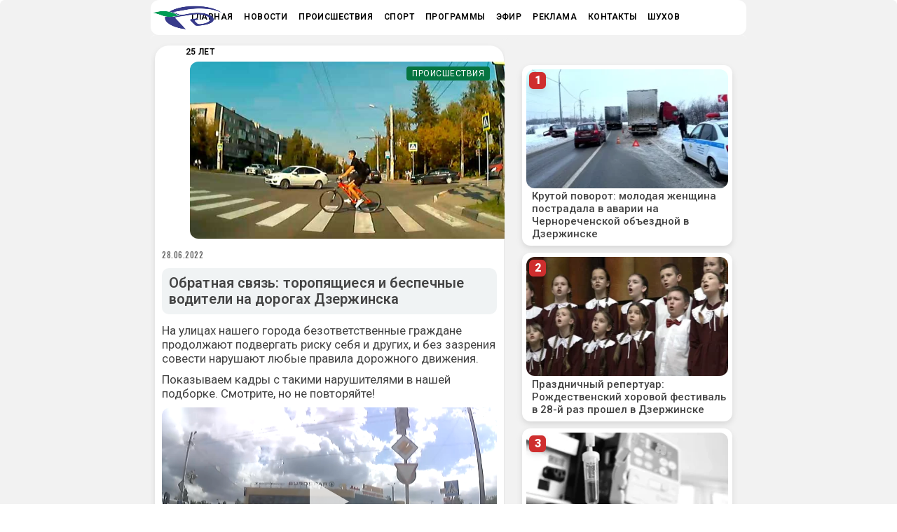

--- FILE ---
content_type: text/html; charset=UTF-8
request_url: https://dzertv.ru/obratnaya-svyaz-toropyashhiesya-i-bespechnye-voditeli-na-dorogah-dzerzhinska/
body_size: 26647
content:
<!DOCTYPE html>
<html lang="ru-RU">
<head>
      <!-- year -->

     
<script>window.yaContextCb = window.yaContextCb || []</script>
<script src="https://yandex.ru/ads/system/context.js" async></script>

    <!-- Google Tag Manager -->
<script>(function(w,d,s,l,i){w[l]=w[l]||[];w[l].push({'gtm.start':
new Date().getTime(),event:'gtm.js'});var f=d.getElementsByTagName(s)[0],
j=d.createElement(s),dl=l!='dataLayer'?'&l='+l:'';j.async=true;j.src=
'https://www.googletagmanager.com/gtm.js?id='+i+dl;f.parentNode.insertBefore(j,f);
})(window,document,'script','dataLayer','GTM-5T5DXPC');</script>
<!-- End Google Tag Manager -->
 <!-- Google Tag Manager (noscript) -->
<noscript><iframe src="https://www.googletagmanager.com/ns.html?id=GTM-5T5DXPC"
height="0" width="0" style="display:none;visibility:hidden"></iframe></noscript>
<!-- End Google Tag Manager (noscript) -->
    
		<meta charset="UTF-8" />
		<link rel="profile" href="http://gmpg.org/xfn/11" />
		
					<meta name="viewport" content="width=device-width,initial-scale=1,user-scalable=yes">
		<meta name='robots' content='index, follow, max-image-preview:large, max-snippet:-1, max-video-preview:-1' />
		<script>
			(function() {
				const today = new Date(),
					post_id = 116504,
					storage = localStorage.getItem('wpp_views'),
					currDate = today.getFullYear() + '-' + (today.getMonth() + 1) + '-' + today.getDate(),
					defaults = {
						date: currDate,
						viewed: [post_id]
					};

				let data = null;

				if ( storage ) {
					data = JSON.parse(storage);
					const storedDate = data.date;

					/** Views data is still current, should we track this pageview? */
					if ( currDate == storedDate ) {
						/** Post hasn't been tracked yet */
						if ( ! data.viewed.includes(post_id) ) {
							data.viewed.push(post_id);
						}
						/** Post already tracked today, bail */
						else {
							window.wpp_do_request = false;
						}
					}
					/** Old views data, reset */
					else {
						data = defaults;
					}
				}
				/** No views data yet */
				else {
					data = defaults;
				}

				localStorage.setItem('wpp_views', JSON.stringify(data));
			})();
		</script>
		
	<!-- This site is optimized with the Yoast SEO plugin v26.8 - https://yoast.com/product/yoast-seo-wordpress/ -->
	<title>Обратная связь: торопящиеся и беспечные водители на дорогах Дзержинска - Дзержинское Телевидение</title>
	<meta name="description" content="Обратная связь: торопящиеся и беспечные водители на дорогах Дзержинска - Дзержинское Телевидение" />
	<link rel="canonical" href="https://dzertv.ru/obratnaya-svyaz-toropyashhiesya-i-bespechnye-voditeli-na-dorogah-dzerzhinska/" />
	<meta property="og:locale" content="ru_RU" />
	<meta property="og:type" content="article" />
	<meta property="og:title" content="Обратная связь: торопящиеся и беспечные водители на дорогах Дзержинска - Дзержинское Телевидение" />
	<meta property="og:description" content="Обратная связь: торопящиеся и беспечные водители на дорогах Дзержинска - Дзержинское Телевидение" />
	<meta property="og:url" content="https://dzertv.ru/obratnaya-svyaz-toropyashhiesya-i-bespechnye-voditeli-na-dorogah-dzerzhinska/" />
	<meta property="og:site_name" content="Дзержинское Телевидение" />
	<meta property="article:publisher" content="https://www.facebook.com/dzertv" />
	<meta property="article:published_time" content="2022-06-28T14:16:30+00:00" />
	<meta property="article:modified_time" content="2022-06-28T14:16:33+00:00" />
	<meta property="og:image" content="https://dzertv.ru/wp-content/uploads/2022/06/oc220628.jpg" />
	<meta property="og:image:width" content="660" />
	<meta property="og:image:height" content="350" />
	<meta property="og:image:type" content="image/jpeg" />
	<meta name="author" content="Лариса Лукьянова" />
	<meta name="twitter:card" content="summary_large_image" />
	<meta name="twitter:label1" content="Написано автором" />
	<meta name="twitter:data1" content="Лариса Лукьянова" />
	<meta name="twitter:label2" content="Примерное время для чтения" />
	<meta name="twitter:data2" content="1 минута" />
	<script type="application/ld+json" class="yoast-schema-graph">{"@context":"https://schema.org","@graph":[{"@type":"Article","@id":"https://dzertv.ru/obratnaya-svyaz-toropyashhiesya-i-bespechnye-voditeli-na-dorogah-dzerzhinska/#article","isPartOf":{"@id":"https://dzertv.ru/obratnaya-svyaz-toropyashhiesya-i-bespechnye-voditeli-na-dorogah-dzerzhinska/"},"author":{"name":"Лариса Лукьянова","@id":"https://dzertv.ru/#/schema/person/aa3b31cc4fd94fa64da21284f83a18c4"},"headline":"Обратная связь: торопящиеся и беспечные водители на дорогах Дзержинска","datePublished":"2022-06-28T14:16:30+00:00","dateModified":"2022-06-28T14:16:33+00:00","mainEntityOfPage":{"@id":"https://dzertv.ru/obratnaya-svyaz-toropyashhiesya-i-bespechnye-voditeli-na-dorogah-dzerzhinska/"},"wordCount":42,"publisher":{"@id":"https://dzertv.ru/#organization"},"image":{"@id":"https://dzertv.ru/obratnaya-svyaz-toropyashhiesya-i-bespechnye-voditeli-na-dorogah-dzerzhinska/#primaryimage"},"thumbnailUrl":"https://dzertv.ru/wp-content/uploads/2022/06/oc220628.jpg","keywords":["водители","дтп","обратнаясвязь"],"articleSection":["Происшествия"],"inLanguage":"ru-RU"},{"@type":"WebPage","@id":"https://dzertv.ru/obratnaya-svyaz-toropyashhiesya-i-bespechnye-voditeli-na-dorogah-dzerzhinska/","url":"https://dzertv.ru/obratnaya-svyaz-toropyashhiesya-i-bespechnye-voditeli-na-dorogah-dzerzhinska/","name":"Обратная связь: торопящиеся и беспечные водители на дорогах Дзержинска - Дзержинское Телевидение","isPartOf":{"@id":"https://dzertv.ru/#website"},"primaryImageOfPage":{"@id":"https://dzertv.ru/obratnaya-svyaz-toropyashhiesya-i-bespechnye-voditeli-na-dorogah-dzerzhinska/#primaryimage"},"image":{"@id":"https://dzertv.ru/obratnaya-svyaz-toropyashhiesya-i-bespechnye-voditeli-na-dorogah-dzerzhinska/#primaryimage"},"thumbnailUrl":"https://dzertv.ru/wp-content/uploads/2022/06/oc220628.jpg","datePublished":"2022-06-28T14:16:30+00:00","dateModified":"2022-06-28T14:16:33+00:00","description":"Обратная связь: торопящиеся и беспечные водители на дорогах Дзержинска - Дзержинское Телевидение","inLanguage":"ru-RU","potentialAction":[{"@type":"ReadAction","target":["https://dzertv.ru/obratnaya-svyaz-toropyashhiesya-i-bespechnye-voditeli-na-dorogah-dzerzhinska/"]}]},{"@type":"ImageObject","inLanguage":"ru-RU","@id":"https://dzertv.ru/obratnaya-svyaz-toropyashhiesya-i-bespechnye-voditeli-na-dorogah-dzerzhinska/#primaryimage","url":"https://dzertv.ru/wp-content/uploads/2022/06/oc220628.jpg","contentUrl":"https://dzertv.ru/wp-content/uploads/2022/06/oc220628.jpg","width":660,"height":350},{"@type":"WebSite","@id":"https://dzertv.ru/#website","url":"https://dzertv.ru/","name":"Дзержинское Телевидение","description":"Дзержинск, Главные новости, видео и фото с места, оперативная информация.","publisher":{"@id":"https://dzertv.ru/#organization"},"potentialAction":[{"@type":"SearchAction","target":{"@type":"EntryPoint","urlTemplate":"https://dzertv.ru/?s={search_term_string}"},"query-input":{"@type":"PropertyValueSpecification","valueRequired":true,"valueName":"search_term_string"}}],"inLanguage":"ru-RU"},{"@type":"Organization","@id":"https://dzertv.ru/#organization","name":"Дзержинское Телевидение","url":"https://dzertv.ru/","logo":{"@type":"ImageObject","inLanguage":"ru-RU","@id":"https://dzertv.ru/#/schema/logo/image/","url":"https://dzertv.ru/wp-content/uploads/2021/05/logo.png","contentUrl":"https://dzertv.ru/wp-content/uploads/2021/05/logo.png","width":80,"height":80,"caption":"Дзержинское Телевидение"},"image":{"@id":"https://dzertv.ru/#/schema/logo/image/"},"sameAs":["https://www.facebook.com/dzertv","https://www.instagram.com/dzertv.ru/"]},{"@type":"Person","@id":"https://dzertv.ru/#/schema/person/aa3b31cc4fd94fa64da21284f83a18c4","name":"Лариса Лукьянова","image":{"@type":"ImageObject","inLanguage":"ru-RU","@id":"https://dzertv.ru/#/schema/person/image/","url":"https://secure.gravatar.com/avatar/220e64b874e71e8d1bafce8eea3f4e51c91279b86f155fd14d9689cfd4222421?s=96&d=mm&r=g","contentUrl":"https://secure.gravatar.com/avatar/220e64b874e71e8d1bafce8eea3f4e51c91279b86f155fd14d9689cfd4222421?s=96&d=mm&r=g","caption":"Лариса Лукьянова"}}]}</script>
	<!-- / Yoast SEO plugin. -->


<link rel='dns-prefetch' href='//maps.googleapis.com' />
<link rel='dns-prefetch' href='//fonts.googleapis.com' />
<link rel="alternate" type="application/rss+xml" title="Дзержинское Телевидение &raquo; Лента" href="https://dzertv.ru/feed/" />
<script type="text/javascript" id="wpp-js" src="https://dzertv.ru/wp-content/plugins/wordpress-popular-posts/assets/js/wpp.min.js?ver=7.3.6" data-sampling="0" data-sampling-rate="100" data-api-url="https://dzertv.ru/wp-json/wordpress-popular-posts" data-post-id="116504" data-token="ccdbd64e6c" data-lang="0" data-debug="0"></script>
<link rel="alternate" title="oEmbed (JSON)" type="application/json+oembed" href="https://dzertv.ru/wp-json/oembed/1.0/embed?url=https%3A%2F%2Fdzertv.ru%2Fobratnaya-svyaz-toropyashhiesya-i-bespechnye-voditeli-na-dorogah-dzerzhinska%2F" />
<link rel="alternate" title="oEmbed (XML)" type="text/xml+oembed" href="https://dzertv.ru/wp-json/oembed/1.0/embed?url=https%3A%2F%2Fdzertv.ru%2Fobratnaya-svyaz-toropyashhiesya-i-bespechnye-voditeli-na-dorogah-dzerzhinska%2F&#038;format=xml" />
<style id='wp-img-auto-sizes-contain-inline-css' type='text/css'>
img:is([sizes=auto i],[sizes^="auto," i]){contain-intrinsic-size:3000px 1500px}
/*# sourceURL=wp-img-auto-sizes-contain-inline-css */
</style>
<link rel='stylesheet' id='dashicons-css' href='https://dzertv.ru/wp-includes/css/dashicons.min.css?ver=6.9' type='text/css' media='all' />
<link rel='stylesheet' id='post-views-counter-frontend-css' href='https://dzertv.ru/wp-content/plugins/post-views-counter/css/frontend.css?ver=1.7.1' type='text/css' media='all' />
<style id='wp-emoji-styles-inline-css' type='text/css'>

	img.wp-smiley, img.emoji {
		display: inline !important;
		border: none !important;
		box-shadow: none !important;
		height: 1em !important;
		width: 1em !important;
		margin: 0 0.07em !important;
		vertical-align: -0.1em !important;
		background: none !important;
		padding: 0 !important;
	}
/*# sourceURL=wp-emoji-styles-inline-css */
</style>
<style id='wp-block-library-inline-css' type='text/css'>
:root{--wp-block-synced-color:#7a00df;--wp-block-synced-color--rgb:122,0,223;--wp-bound-block-color:var(--wp-block-synced-color);--wp-editor-canvas-background:#ddd;--wp-admin-theme-color:#007cba;--wp-admin-theme-color--rgb:0,124,186;--wp-admin-theme-color-darker-10:#006ba1;--wp-admin-theme-color-darker-10--rgb:0,107,160.5;--wp-admin-theme-color-darker-20:#005a87;--wp-admin-theme-color-darker-20--rgb:0,90,135;--wp-admin-border-width-focus:2px}@media (min-resolution:192dpi){:root{--wp-admin-border-width-focus:1.5px}}.wp-element-button{cursor:pointer}:root .has-very-light-gray-background-color{background-color:#eee}:root .has-very-dark-gray-background-color{background-color:#313131}:root .has-very-light-gray-color{color:#eee}:root .has-very-dark-gray-color{color:#313131}:root .has-vivid-green-cyan-to-vivid-cyan-blue-gradient-background{background:linear-gradient(135deg,#00d084,#0693e3)}:root .has-purple-crush-gradient-background{background:linear-gradient(135deg,#34e2e4,#4721fb 50%,#ab1dfe)}:root .has-hazy-dawn-gradient-background{background:linear-gradient(135deg,#faaca8,#dad0ec)}:root .has-subdued-olive-gradient-background{background:linear-gradient(135deg,#fafae1,#67a671)}:root .has-atomic-cream-gradient-background{background:linear-gradient(135deg,#fdd79a,#004a59)}:root .has-nightshade-gradient-background{background:linear-gradient(135deg,#330968,#31cdcf)}:root .has-midnight-gradient-background{background:linear-gradient(135deg,#020381,#2874fc)}:root{--wp--preset--font-size--normal:16px;--wp--preset--font-size--huge:42px}.has-regular-font-size{font-size:1em}.has-larger-font-size{font-size:2.625em}.has-normal-font-size{font-size:var(--wp--preset--font-size--normal)}.has-huge-font-size{font-size:var(--wp--preset--font-size--huge)}.has-text-align-center{text-align:center}.has-text-align-left{text-align:left}.has-text-align-right{text-align:right}.has-fit-text{white-space:nowrap!important}#end-resizable-editor-section{display:none}.aligncenter{clear:both}.items-justified-left{justify-content:flex-start}.items-justified-center{justify-content:center}.items-justified-right{justify-content:flex-end}.items-justified-space-between{justify-content:space-between}.screen-reader-text{border:0;clip-path:inset(50%);height:1px;margin:-1px;overflow:hidden;padding:0;position:absolute;width:1px;word-wrap:normal!important}.screen-reader-text:focus{background-color:#ddd;clip-path:none;color:#444;display:block;font-size:1em;height:auto;left:5px;line-height:normal;padding:15px 23px 14px;text-decoration:none;top:5px;width:auto;z-index:100000}html :where(.has-border-color){border-style:solid}html :where([style*=border-top-color]){border-top-style:solid}html :where([style*=border-right-color]){border-right-style:solid}html :where([style*=border-bottom-color]){border-bottom-style:solid}html :where([style*=border-left-color]){border-left-style:solid}html :where([style*=border-width]){border-style:solid}html :where([style*=border-top-width]){border-top-style:solid}html :where([style*=border-right-width]){border-right-style:solid}html :where([style*=border-bottom-width]){border-bottom-style:solid}html :where([style*=border-left-width]){border-left-style:solid}html :where(img[class*=wp-image-]){height:auto;max-width:100%}:where(figure){margin:0 0 1em}html :where(.is-position-sticky){--wp-admin--admin-bar--position-offset:var(--wp-admin--admin-bar--height,0px)}@media screen and (max-width:600px){html :where(.is-position-sticky){--wp-admin--admin-bar--position-offset:0px}}

/*# sourceURL=wp-block-library-inline-css */
</style><style id='wp-block-paragraph-inline-css' type='text/css'>
.is-small-text{font-size:.875em}.is-regular-text{font-size:1em}.is-large-text{font-size:2.25em}.is-larger-text{font-size:3em}.has-drop-cap:not(:focus):first-letter{float:left;font-size:8.4em;font-style:normal;font-weight:100;line-height:.68;margin:.05em .1em 0 0;text-transform:uppercase}body.rtl .has-drop-cap:not(:focus):first-letter{float:none;margin-left:.1em}p.has-drop-cap.has-background{overflow:hidden}:root :where(p.has-background){padding:1.25em 2.375em}:where(p.has-text-color:not(.has-link-color)) a{color:inherit}p.has-text-align-left[style*="writing-mode:vertical-lr"],p.has-text-align-right[style*="writing-mode:vertical-rl"]{rotate:180deg}
/*# sourceURL=https://dzertv.ru/wp-includes/blocks/paragraph/style.min.css */
</style>
<style id='global-styles-inline-css' type='text/css'>
:root{--wp--preset--aspect-ratio--square: 1;--wp--preset--aspect-ratio--4-3: 4/3;--wp--preset--aspect-ratio--3-4: 3/4;--wp--preset--aspect-ratio--3-2: 3/2;--wp--preset--aspect-ratio--2-3: 2/3;--wp--preset--aspect-ratio--16-9: 16/9;--wp--preset--aspect-ratio--9-16: 9/16;--wp--preset--color--black: #000000;--wp--preset--color--cyan-bluish-gray: #abb8c3;--wp--preset--color--white: #ffffff;--wp--preset--color--pale-pink: #f78da7;--wp--preset--color--vivid-red: #cf2e2e;--wp--preset--color--luminous-vivid-orange: #ff6900;--wp--preset--color--luminous-vivid-amber: #fcb900;--wp--preset--color--light-green-cyan: #7bdcb5;--wp--preset--color--vivid-green-cyan: #00d084;--wp--preset--color--pale-cyan-blue: #8ed1fc;--wp--preset--color--vivid-cyan-blue: #0693e3;--wp--preset--color--vivid-purple: #9b51e0;--wp--preset--gradient--vivid-cyan-blue-to-vivid-purple: linear-gradient(135deg,rgb(6,147,227) 0%,rgb(155,81,224) 100%);--wp--preset--gradient--light-green-cyan-to-vivid-green-cyan: linear-gradient(135deg,rgb(122,220,180) 0%,rgb(0,208,130) 100%);--wp--preset--gradient--luminous-vivid-amber-to-luminous-vivid-orange: linear-gradient(135deg,rgb(252,185,0) 0%,rgb(255,105,0) 100%);--wp--preset--gradient--luminous-vivid-orange-to-vivid-red: linear-gradient(135deg,rgb(255,105,0) 0%,rgb(207,46,46) 100%);--wp--preset--gradient--very-light-gray-to-cyan-bluish-gray: linear-gradient(135deg,rgb(238,238,238) 0%,rgb(169,184,195) 100%);--wp--preset--gradient--cool-to-warm-spectrum: linear-gradient(135deg,rgb(74,234,220) 0%,rgb(151,120,209) 20%,rgb(207,42,186) 40%,rgb(238,44,130) 60%,rgb(251,105,98) 80%,rgb(254,248,76) 100%);--wp--preset--gradient--blush-light-purple: linear-gradient(135deg,rgb(255,206,236) 0%,rgb(152,150,240) 100%);--wp--preset--gradient--blush-bordeaux: linear-gradient(135deg,rgb(254,205,165) 0%,rgb(254,45,45) 50%,rgb(107,0,62) 100%);--wp--preset--gradient--luminous-dusk: linear-gradient(135deg,rgb(255,203,112) 0%,rgb(199,81,192) 50%,rgb(65,88,208) 100%);--wp--preset--gradient--pale-ocean: linear-gradient(135deg,rgb(255,245,203) 0%,rgb(182,227,212) 50%,rgb(51,167,181) 100%);--wp--preset--gradient--electric-grass: linear-gradient(135deg,rgb(202,248,128) 0%,rgb(113,206,126) 100%);--wp--preset--gradient--midnight: linear-gradient(135deg,rgb(2,3,129) 0%,rgb(40,116,252) 100%);--wp--preset--font-size--small: 13px;--wp--preset--font-size--medium: 20px;--wp--preset--font-size--large: 36px;--wp--preset--font-size--x-large: 42px;--wp--preset--spacing--20: 0.44rem;--wp--preset--spacing--30: 0.67rem;--wp--preset--spacing--40: 1rem;--wp--preset--spacing--50: 1.5rem;--wp--preset--spacing--60: 2.25rem;--wp--preset--spacing--70: 3.38rem;--wp--preset--spacing--80: 5.06rem;--wp--preset--shadow--natural: 6px 6px 9px rgba(0, 0, 0, 0.2);--wp--preset--shadow--deep: 12px 12px 50px rgba(0, 0, 0, 0.4);--wp--preset--shadow--sharp: 6px 6px 0px rgba(0, 0, 0, 0.2);--wp--preset--shadow--outlined: 6px 6px 0px -3px rgb(255, 255, 255), 6px 6px rgb(0, 0, 0);--wp--preset--shadow--crisp: 6px 6px 0px rgb(0, 0, 0);}:where(.is-layout-flex){gap: 0.5em;}:where(.is-layout-grid){gap: 0.5em;}body .is-layout-flex{display: flex;}.is-layout-flex{flex-wrap: wrap;align-items: center;}.is-layout-flex > :is(*, div){margin: 0;}body .is-layout-grid{display: grid;}.is-layout-grid > :is(*, div){margin: 0;}:where(.wp-block-columns.is-layout-flex){gap: 2em;}:where(.wp-block-columns.is-layout-grid){gap: 2em;}:where(.wp-block-post-template.is-layout-flex){gap: 1.25em;}:where(.wp-block-post-template.is-layout-grid){gap: 1.25em;}.has-black-color{color: var(--wp--preset--color--black) !important;}.has-cyan-bluish-gray-color{color: var(--wp--preset--color--cyan-bluish-gray) !important;}.has-white-color{color: var(--wp--preset--color--white) !important;}.has-pale-pink-color{color: var(--wp--preset--color--pale-pink) !important;}.has-vivid-red-color{color: var(--wp--preset--color--vivid-red) !important;}.has-luminous-vivid-orange-color{color: var(--wp--preset--color--luminous-vivid-orange) !important;}.has-luminous-vivid-amber-color{color: var(--wp--preset--color--luminous-vivid-amber) !important;}.has-light-green-cyan-color{color: var(--wp--preset--color--light-green-cyan) !important;}.has-vivid-green-cyan-color{color: var(--wp--preset--color--vivid-green-cyan) !important;}.has-pale-cyan-blue-color{color: var(--wp--preset--color--pale-cyan-blue) !important;}.has-vivid-cyan-blue-color{color: var(--wp--preset--color--vivid-cyan-blue) !important;}.has-vivid-purple-color{color: var(--wp--preset--color--vivid-purple) !important;}.has-black-background-color{background-color: var(--wp--preset--color--black) !important;}.has-cyan-bluish-gray-background-color{background-color: var(--wp--preset--color--cyan-bluish-gray) !important;}.has-white-background-color{background-color: var(--wp--preset--color--white) !important;}.has-pale-pink-background-color{background-color: var(--wp--preset--color--pale-pink) !important;}.has-vivid-red-background-color{background-color: var(--wp--preset--color--vivid-red) !important;}.has-luminous-vivid-orange-background-color{background-color: var(--wp--preset--color--luminous-vivid-orange) !important;}.has-luminous-vivid-amber-background-color{background-color: var(--wp--preset--color--luminous-vivid-amber) !important;}.has-light-green-cyan-background-color{background-color: var(--wp--preset--color--light-green-cyan) !important;}.has-vivid-green-cyan-background-color{background-color: var(--wp--preset--color--vivid-green-cyan) !important;}.has-pale-cyan-blue-background-color{background-color: var(--wp--preset--color--pale-cyan-blue) !important;}.has-vivid-cyan-blue-background-color{background-color: var(--wp--preset--color--vivid-cyan-blue) !important;}.has-vivid-purple-background-color{background-color: var(--wp--preset--color--vivid-purple) !important;}.has-black-border-color{border-color: var(--wp--preset--color--black) !important;}.has-cyan-bluish-gray-border-color{border-color: var(--wp--preset--color--cyan-bluish-gray) !important;}.has-white-border-color{border-color: var(--wp--preset--color--white) !important;}.has-pale-pink-border-color{border-color: var(--wp--preset--color--pale-pink) !important;}.has-vivid-red-border-color{border-color: var(--wp--preset--color--vivid-red) !important;}.has-luminous-vivid-orange-border-color{border-color: var(--wp--preset--color--luminous-vivid-orange) !important;}.has-luminous-vivid-amber-border-color{border-color: var(--wp--preset--color--luminous-vivid-amber) !important;}.has-light-green-cyan-border-color{border-color: var(--wp--preset--color--light-green-cyan) !important;}.has-vivid-green-cyan-border-color{border-color: var(--wp--preset--color--vivid-green-cyan) !important;}.has-pale-cyan-blue-border-color{border-color: var(--wp--preset--color--pale-cyan-blue) !important;}.has-vivid-cyan-blue-border-color{border-color: var(--wp--preset--color--vivid-cyan-blue) !important;}.has-vivid-purple-border-color{border-color: var(--wp--preset--color--vivid-purple) !important;}.has-vivid-cyan-blue-to-vivid-purple-gradient-background{background: var(--wp--preset--gradient--vivid-cyan-blue-to-vivid-purple) !important;}.has-light-green-cyan-to-vivid-green-cyan-gradient-background{background: var(--wp--preset--gradient--light-green-cyan-to-vivid-green-cyan) !important;}.has-luminous-vivid-amber-to-luminous-vivid-orange-gradient-background{background: var(--wp--preset--gradient--luminous-vivid-amber-to-luminous-vivid-orange) !important;}.has-luminous-vivid-orange-to-vivid-red-gradient-background{background: var(--wp--preset--gradient--luminous-vivid-orange-to-vivid-red) !important;}.has-very-light-gray-to-cyan-bluish-gray-gradient-background{background: var(--wp--preset--gradient--very-light-gray-to-cyan-bluish-gray) !important;}.has-cool-to-warm-spectrum-gradient-background{background: var(--wp--preset--gradient--cool-to-warm-spectrum) !important;}.has-blush-light-purple-gradient-background{background: var(--wp--preset--gradient--blush-light-purple) !important;}.has-blush-bordeaux-gradient-background{background: var(--wp--preset--gradient--blush-bordeaux) !important;}.has-luminous-dusk-gradient-background{background: var(--wp--preset--gradient--luminous-dusk) !important;}.has-pale-ocean-gradient-background{background: var(--wp--preset--gradient--pale-ocean) !important;}.has-electric-grass-gradient-background{background: var(--wp--preset--gradient--electric-grass) !important;}.has-midnight-gradient-background{background: var(--wp--preset--gradient--midnight) !important;}.has-small-font-size{font-size: var(--wp--preset--font-size--small) !important;}.has-medium-font-size{font-size: var(--wp--preset--font-size--medium) !important;}.has-large-font-size{font-size: var(--wp--preset--font-size--large) !important;}.has-x-large-font-size{font-size: var(--wp--preset--font-size--x-large) !important;}
/*# sourceURL=global-styles-inline-css */
</style>

<style id='classic-theme-styles-inline-css' type='text/css'>
/*! This file is auto-generated */
.wp-block-button__link{color:#fff;background-color:#32373c;border-radius:9999px;box-shadow:none;text-decoration:none;padding:calc(.667em + 2px) calc(1.333em + 2px);font-size:1.125em}.wp-block-file__button{background:#32373c;color:#fff;text-decoration:none}
/*# sourceURL=/wp-includes/css/classic-themes.min.css */
</style>
<link rel='stylesheet' id='dnd-upload-cf7-css' href='https://dzertv.ru/wp-content/plugins/drag-and-drop-multiple-file-upload-contact-form-7/assets/css/dnd-upload-cf7.css?ver=1.3.9.3' type='text/css' media='all' />
<link rel='stylesheet' id='contact-form-7-css' href='https://dzertv.ru/wp-content/plugins/contact-form-7/includes/css/styles.css?ver=6.1.4' type='text/css' media='all' />
<link rel='stylesheet' id='qrc-css-css' href='https://dzertv.ru/wp-content/plugins/qr-code-composer/public/css/qrc.css?ver=1769422247' type='text/css' media='all' />
<link rel='stylesheet' id='ebullient-qodef-modules-css' href='https://dzertv.ru/wp-content/themes/ebullient/assets/css/modules.min.css?ver=6.9' type='text/css' media='all' />
<style id='ebullient-qodef-modules-inline-css' type='text/css'>
/* generated in /home/dztv/web/dzertv.ru/public_html/wp-content/themes/ebullient/framework/admin/options/general/map.php ebullient_qodef_page_general_style function */
.postid-116504.qodef-boxed .qodef-wrapper { background-color: #f2f2f2;background-attachment: fixed;}

/* generated in /home/dztv/web/dzertv.ru/public_html/wp-content/themes/ebullient/framework/admin/options/general/map.php ebullient_qodef_page_general_style function */
.postid-116504.qodef-paspartu-enabled .qodef-wrapper { background-color: #f2f2f2;padding: 2px;}

@media only screen and (max-width: 1024px) {/* generated in /home/dztv/web/dzertv.ru/public_html/wp-content/themes/ebullient/framework/admin/options/general/map.php ebullient_qodef_page_general_style function */
.postid-116504.qodef-paspartu-enabled .qodef-wrapper { padding: 2px;}

}/* generated in /home/dztv/web/dzertv.ru/public_html/wp-content/themes/ebullient/assets/custom-styles/general-custom-styles.php ebullient_qodef_smooth_page_transition_styles function */
.qodef-smooth-transition-loader { background-color: #ffffff;}

/* generated in /home/dztv/web/dzertv.ru/public_html/wp-content/themes/ebullient/assets/custom-styles/general-custom-styles.php ebullient_qodef_smooth_page_transition_styles function */
.qodef-st-loader .qodef-rotate-circles > div, .qodef-st-loader .pulse, .qodef-st-loader .double_pulse .double-bounce1, .qodef-st-loader .double_pulse .double-bounce2, .qodef-st-loader .cube, .qodef-st-loader .rotating_cubes .cube1, .qodef-st-loader .rotating_cubes .cube2, .qodef-st-loader .stripes > div, .qodef-st-loader .wave > div, .qodef-st-loader .two_rotating_circles .dot1, .qodef-st-loader .two_rotating_circles .dot2, .qodef-st-loader .five_rotating_circles .container1 > div, .qodef-st-loader .five_rotating_circles .container2 > div, .qodef-st-loader .five_rotating_circles .container3 > div, .qodef-st-loader .atom .ball-1:before, .qodef-st-loader .atom .ball-2:before, .qodef-st-loader .atom .ball-3:before, .qodef-st-loader .atom .ball-4:before, .qodef-st-loader .clock .ball:before, .qodef-st-loader .mitosis .ball, .qodef-st-loader .lines .line1, .qodef-st-loader .lines .line2, .qodef-st-loader .lines .line3, .qodef-st-loader .lines .line4, .qodef-st-loader .fussion .ball, .qodef-st-loader .fussion .ball-1, .qodef-st-loader .fussion .ball-2, .qodef-st-loader .fussion .ball-3, .qodef-st-loader .fussion .ball-4, .qodef-st-loader .wave_circles .ball, .qodef-st-loader .pulse_circles .ball { background-color: #1e73be;}


/*# sourceURL=ebullient-qodef-modules-inline-css */
</style>
<link rel='stylesheet' id='qodef-news-style-css' href='https://dzertv.ru/wp-content/plugins/select-news/assets/css/news.min.css?ver=6.9' type='text/css' media='all' />
<link rel='stylesheet' id='ebullient-qodef-modules-responsive-css' href='https://dzertv.ru/wp-content/themes/ebullient/assets/css/modules-responsive.min.css?ver=6.9' type='text/css' media='all' />
<link rel='stylesheet' id='qodef-news-responsive-style-css' href='https://dzertv.ru/wp-content/plugins/select-news/assets/css/news-responsive.min.css?ver=6.9' type='text/css' media='all' />
<link rel='stylesheet' id='spam-protect-for-contact-form7-css' href='https://dzertv.ru/wp-content/plugins/wp-contact-form-7-spam-blocker/frontend/css/spam-protect-for-contact-form7.css?ver=1.0.0' type='text/css' media='all' />
<link rel='stylesheet' id='wordpress-popular-posts-css-css' href='https://dzertv.ru/wp-content/plugins/wordpress-popular-posts/assets/css/wpp.css?ver=7.3.6' type='text/css' media='all' />
<link rel='stylesheet' id='ebullient-qodef-default-style-css' href='https://dzertv.ru/wp-content/themes/ebullient/style.css?ver=6.9' type='text/css' media='all' />
<link rel='stylesheet' id='qodef_font_awesome-css' href='https://dzertv.ru/wp-content/themes/ebullient/assets/css/font-awesome/css/font-awesome.min.css?ver=6.9' type='text/css' media='all' />
<link rel='stylesheet' id='qodef_font_elegant-css' href='https://dzertv.ru/wp-content/themes/ebullient/assets/css/elegant-icons/style.min.css?ver=6.9' type='text/css' media='all' />
<link rel='stylesheet' id='qodef_ion_icons-css' href='https://dzertv.ru/wp-content/themes/ebullient/assets/css/ion-icons/css/ionicons.min.css?ver=6.9' type='text/css' media='all' />
<link rel='stylesheet' id='qodef_linea_icons-css' href='https://dzertv.ru/wp-content/themes/ebullient/assets/css/linea-icons/style.css?ver=6.9' type='text/css' media='all' />
<link rel='stylesheet' id='qodef_linear_icons-css' href='https://dzertv.ru/wp-content/themes/ebullient/assets/css/linear-icons/style.css?ver=6.9' type='text/css' media='all' />
<link rel='stylesheet' id='qodef_simple_line_icons-css' href='https://dzertv.ru/wp-content/themes/ebullient/assets/css/simple-line-icons/simple-line-icons.css?ver=6.9' type='text/css' media='all' />
<link rel='stylesheet' id='qodef_dripicons-css' href='https://dzertv.ru/wp-content/themes/ebullient/assets/css/dripicons/dripicons.css?ver=6.9' type='text/css' media='all' />
<link rel='stylesheet' id='mediaelement-css' href='https://dzertv.ru/wp-includes/js/mediaelement/mediaelementplayer-legacy.min.css?ver=4.2.17' type='text/css' media='all' />
<link rel='stylesheet' id='wp-mediaelement-css' href='https://dzertv.ru/wp-includes/js/mediaelement/wp-mediaelement.min.css?ver=6.9' type='text/css' media='all' />
<link rel='stylesheet' id='ebullient-qodef-style-dynamic-css' href='https://dzertv.ru/wp-content/themes/ebullient/assets/css/style_dynamic.css?ver=1751291962' type='text/css' media='all' />
<link rel='stylesheet' id='ebullient-qodef-style-dynamic-responsive-css' href='https://dzertv.ru/wp-content/themes/ebullient/assets/css/style_dynamic_responsive.css?ver=1751291962' type='text/css' media='all' />
<link rel='stylesheet' id='ebullient-qodef-google-fonts-css' href='https://fonts.googleapis.com/css?family=Roboto%3A100%2C100i%2C200%2C200i%2C300%2C300i%2C400%2C400i%2C500%2C500i%2C600%2C600i%2C700%2C700i%2C800%2C800i%2C900%2C900i%7COswald%3A100%2C100i%2C200%2C200i%2C300%2C300i%2C400%2C400i%2C500%2C500i%2C600%2C600i%2C700%2C700i%2C800%2C800i%2C900%2C900i%7CPlayfair+Display%3A100%2C100i%2C200%2C200i%2C300%2C300i%2C400%2C400i%2C500%2C500i%2C600%2C600i%2C700%2C700i%2C800%2C800i%2C900%2C900i&#038;subset=cyrillic%2Ccyrillic-ext&#038;ver=1.0.0' type='text/css' media='all' />
<link rel='stylesheet' id='heateor_sss_frontend_css-css' href='https://dzertv.ru/wp-content/plugins/sassy-social-share/public/css/sassy-social-share-public.css?ver=3.3.79' type='text/css' media='all' />
<style id='heateor_sss_frontend_css-inline-css' type='text/css'>
.heateor_sss_button_instagram span.heateor_sss_svg,a.heateor_sss_instagram span.heateor_sss_svg{background:radial-gradient(circle at 30% 107%,#fdf497 0,#fdf497 5%,#fd5949 45%,#d6249f 60%,#285aeb 90%)}.heateor_sss_horizontal_sharing .heateor_sss_svg,.heateor_sss_standard_follow_icons_container .heateor_sss_svg{color:#fff;border-width:0px;border-style:solid;border-color:transparent}.heateor_sss_horizontal_sharing .heateorSssTCBackground{color:#666}.heateor_sss_horizontal_sharing span.heateor_sss_svg:hover,.heateor_sss_standard_follow_icons_container span.heateor_sss_svg:hover{border-color:transparent;}.heateor_sss_vertical_sharing span.heateor_sss_svg,.heateor_sss_floating_follow_icons_container span.heateor_sss_svg{color:#fff;border-width:0px;border-style:solid;border-color:transparent;}.heateor_sss_vertical_sharing .heateorSssTCBackground{color:#666;}.heateor_sss_vertical_sharing span.heateor_sss_svg:hover,.heateor_sss_floating_follow_icons_container span.heateor_sss_svg:hover{border-color:transparent;}
/*# sourceURL=heateor_sss_frontend_css-inline-css */
</style>
<script type="text/javascript" src="https://dzertv.ru/wp-includes/js/jquery/jquery.min.js?ver=3.7.1" id="jquery-core-js"></script>
<script type="text/javascript" src="https://dzertv.ru/wp-includes/js/jquery/jquery-migrate.min.js?ver=3.4.1" id="jquery-migrate-js"></script>
<script type="text/javascript" src="https://dzertv.ru/wp-content/plugins/wp-contact-form-7-spam-blocker/frontend/js/spam-protect-for-contact-form7.js?ver=1.0.0" id="spam-protect-for-contact-form7-js"></script>
<script type="text/javascript" id="heateor_sss_sharing_js-js-before">
/* <![CDATA[ */
function heateorSssLoadEvent(e) {var t=window.onload;if (typeof window.onload!="function") {window.onload=e}else{window.onload=function() {t();e()}}};	var heateorSssSharingAjaxUrl = 'https://dzertv.ru/wp-admin/admin-ajax.php', heateorSssCloseIconPath = 'https://dzertv.ru/wp-content/plugins/sassy-social-share/public/../images/close.png', heateorSssPluginIconPath = 'https://dzertv.ru/wp-content/plugins/sassy-social-share/public/../images/logo.png', heateorSssHorizontalSharingCountEnable = 0, heateorSssVerticalSharingCountEnable = 0, heateorSssSharingOffset = 0; var heateorSssMobileStickySharingEnabled = 0;var heateorSssCopyLinkMessage = "Ссылка скопирована.";var heateorSssUrlCountFetched = [], heateorSssSharesText = 'Поделились', heateorSssShareText = 'Поделиться';function heateorSssPopup(e) {window.open(e,"popUpWindow","height=400,width=600,left=400,top=100,resizable,scrollbars,toolbar=0,personalbar=0,menubar=no,location=no,directories=no,status")}
//# sourceURL=heateor_sss_sharing_js-js-before
/* ]]> */
</script>
<script type="text/javascript" src="https://dzertv.ru/wp-content/plugins/sassy-social-share/public/js/sassy-social-share-public.js?ver=3.3.79" id="heateor_sss_sharing_js-js"></script>
<script></script><link rel="https://api.w.org/" href="https://dzertv.ru/wp-json/" /><link rel="alternate" title="JSON" type="application/json" href="https://dzertv.ru/wp-json/wp/v2/posts/116504" /><link rel="EditURI" type="application/rsd+xml" title="RSD" href="https://dzertv.ru/xmlrpc.php?rsd" />
<meta name="generator" content="WordPress 6.9" />
<link rel='shortlink' href='https://dzertv.ru/?p=116504' />
<meta name="verification" content="f612c7d25f5690ad41496fcfdbf8d1" />            <style id="wpp-loading-animation-styles">@-webkit-keyframes bgslide{from{background-position-x:0}to{background-position-x:-200%}}@keyframes bgslide{from{background-position-x:0}to{background-position-x:-200%}}.wpp-widget-block-placeholder,.wpp-shortcode-placeholder{margin:0 auto;width:60px;height:3px;background:#dd3737;background:linear-gradient(90deg,#dd3737 0%,#571313 10%,#dd3737 100%);background-size:200% auto;border-radius:3px;-webkit-animation:bgslide 1s infinite linear;animation:bgslide 1s infinite linear}</style>
                  <meta name="onesignal" content="wordpress-plugin"/>
            <script>

      window.OneSignalDeferred = window.OneSignalDeferred || [];

      OneSignalDeferred.push(function(OneSignal) {
        var oneSignal_options = {};
        window._oneSignalInitOptions = oneSignal_options;

        oneSignal_options['serviceWorkerParam'] = { scope: '/' };
oneSignal_options['serviceWorkerPath'] = 'OneSignalSDKWorker.js.php';

        OneSignal.Notifications.setDefaultUrl("https://dzertv.ru");

        oneSignal_options['wordpress'] = true;
oneSignal_options['appId'] = 'ae584a02-8e12-464f-8de6-226dbf106d8f';
oneSignal_options['allowLocalhostAsSecureOrigin'] = true;
oneSignal_options['welcomeNotification'] = { };
oneSignal_options['welcomeNotification']['title'] = "Дзержинское ТВ";
oneSignal_options['welcomeNotification']['message'] = "Благодарим за подписку!";
oneSignal_options['path'] = "https://dzertv.ru/wp-content/plugins/onesignal-free-web-push-notifications/sdk_files/";
oneSignal_options['safari_web_id'] = "web.onesignal.auto.1947bcbb-3df5-45a5-b464-0be0e15f4a2c";
oneSignal_options['persistNotification'] = false;
oneSignal_options['promptOptions'] = { };
oneSignal_options['promptOptions']['actionMessage'] = "Подписаться на уведомления";
oneSignal_options['promptOptions']['acceptButtonText'] = "далее";
oneSignal_options['promptOptions']['cancelButtonText'] = "нет спасибо";
oneSignal_options['promptOptions']['siteName'] = "https://dzertv.ru";
              OneSignal.init(window._oneSignalInitOptions);
              OneSignal.Slidedown.promptPush()      });

      function documentInitOneSignal() {
        var oneSignal_elements = document.getElementsByClassName("OneSignal-prompt");

        var oneSignalLinkClickHandler = function(event) { OneSignal.Notifications.requestPermission(); event.preventDefault(); };        for(var i = 0; i < oneSignal_elements.length; i++)
          oneSignal_elements[i].addEventListener('click', oneSignalLinkClickHandler, false);
      }

      if (document.readyState === 'complete') {
           documentInitOneSignal();
      }
      else {
           window.addEventListener("load", function(event){
               documentInitOneSignal();
          });
      }
    </script>
<meta name="generator" content="Powered by WPBakery Page Builder - drag and drop page builder for WordPress."/>
<link rel="icon" href="https://dzertv.ru/wp-content/uploads/2021/12/cropped-logo-32x32.png" sizes="32x32" />
<link rel="icon" href="https://dzertv.ru/wp-content/uploads/2021/12/cropped-logo-192x192.png" sizes="192x192" />
<link rel="apple-touch-icon" href="https://dzertv.ru/wp-content/uploads/2021/12/cropped-logo-180x180.png" />
<meta name="msapplication-TileImage" content="https://dzertv.ru/wp-content/uploads/2021/12/cropped-logo-270x270.png" />
		<style type="text/css" id="wp-custom-css">
			
.wpb_single_image .vc_figure {
   display: flex;
   justify-content: center;
   max-width: 81%
}

@media only screen and (max-width: 769px) {
   .wpb_single_image .vc_figure {
		 display: flex;
  justify-content: center;
  max-width: 100%;
}
}


h2 {
	font-size: 20px!important;
	letter-spacing: 0.1px;
}

h3 {
	  background: #0236410f;
    padding: 10px;
    border-radius: 10px;
}

@media (min-width: 769px) {
.qodef-grid-1000.qodef-boxed .qodef-footer-inner, .qodef-grid-1000.qodef-boxed .qodef-wrapper-inner {
        width: 850px;
    }
}

@media only screen and (min-width: 769px) {
    .qodef-grid-1000.qodef-boxed .qodef-page-header .qodef-fixed-wrapper.fixed, .qodef-grid-1000.qodef-boxed .qodef-page-header .qodef-sticky-header {
        width: 850px!important;
    }
}
.qodef-grid-col-9 {
     padding-left: 1px !important;
	   margin-left:20px!important;
     padding-right: 1px !important;
}

.qodef-main-menu>ul, .qodef-main-menu>ul>li>a  {
    width: auto!important;
 }
.qodef-grid-col-3 {
    float: left;
    width: 350px;
}

@media (max-width: 768px) {
   .vc_col-sm-8 {
     width: 100%;
	}
	.qodef-grid-col-9 {
		 width: 100%;
     padding-left: 1px !important;
	   margin-left:2px!important;
     padding-right: 1px !important;
}

} 
@media (min-width: 769px) {
   .vc_col-sm-8 {
     width: 500px!important;
    }
	.qodef-grid-col-9 {
    float: left;
    width: 500px!important;
}
	.qodef-grid-col-8 {
    float: left;
    width: 500px;
}
} 

.qodef-header-standard .qodef-menu-area.qodef-menu-center .qodef-vertical-align-containers .qodef-position-center-inner, .qodef-header-standard .qodef-menu-area.qodef-menu-left .qodef-vertical-align-containers .qodef-position-left-inner {
	  width: 90%!important;
    margin-top: -50px!important;
	  margin-left: -5px!important;
}

.qodef-main-menu>ul>li>a>span.item_outer .item_text {
    position: relative;
    display: inline-block;
    vertical-align: top;
    padding-top: 50px;
}

.qodef-main-menu > ul > li > a {
    color: #000000;
    font-family: Roboto;
    font-size: 12px;
    font-style: normal;
    font-weight: 600;
    letter-spacing: 0.4px;
	  margin-left: -2px;
    margin-right: -2px;
}

.vc_col-has-fill>.vc_column-inner, .vc_row-has-fill+.vc_row-full-width+.vc_row>.vc_column_container>.vc_column-inner, .vc_row-has-fill+.vc_row>.vc_column_container>.vc_column-inner, .vc_row-has-fill>.vc_column_container>.vc_column-inner {
    padding-top: 4px;
}
.qodef-logo-wrapper a {
	height:50px!important;
}

.qodef-post-single-info-in-left-corner .qodef-news-post-top-holder .qodef-top-part-post-image {
   margin-top: 1px;
}

p{
	font-size: 17px;
}
.qodef-news-holder .qodef-ni-info>div:last-child {
  margin-left: auto;
  margin-right: auto;
	padding-right:14px;
	padding-top:6px;
}

.vc_row {
  margin-left: -1px;
  margin-right: -1px;
}

.qodef-news-holder .qodef-post-image img {
    margin-left: auto;
    margin-right: auto;
}

.wp-caption, img {
  width: 100%!important;
	height: 100%!important;
}
h2 {
	  background: #0236410f;
    padding: 10px;
    border-radius: 10px;
}

@media only screen and (max-width: 680px) {
h2 {	
    font-size: 19px;
}
	
p {
		font-size: 17px;
		line-height: 1.2em;  
	}
	
.qodef-mobile-logo-wrapper img {
    display: block!important;
    height: 100%!important;
    width: auto!important;
	}
}
	
.bannergoogleblock1 {
  margin: auto;
}

.tema {
	margin-left:auto;
	margin-right:auto;
}

.qodef-layout8-item .qodef-ni-info-bottom {
    border-bottom: 1px solid #c9c9c9;
}

.qodef-blog-holder article .qodef-post-info-bottom {
    border-bottom: 1px solid #c9c9c9;
}

.qodef-blog-holder.qodef-blog-standard article .qodef-post-info-bottom-left {
    color: #666;
	margin: 10px 10px 10px 10px;
}

.qodef-blog-holder.qodef-blog-standard article {
    padding: 10px!important;
}

.qodef-blog-holder article .qodef-post-content {
    padding: 0!important;
}
.wpb_single_image.vc_align_center {
box-shadow: 0.2em 0.2em 1px rgba(122, 122, 122, 0.21);
}

.qodef-news-holder .qodef-blog-like .qodef-like i {
    color: #8e8e8e;
}

.qodef-news-holder .qodef-blog-like .qodef-like i {
    color: #ebebeb;
}

.qodef-news-holder .qodef-blog-like .qodef-like.liked i {
    color: #ff2c25eb;
}

.qodef-normal-space .qodef-outer-space .qodef-item-space {
    margin: 0 0 50px;
}

.qodef-news-holder .qodef-blog-like .qodef-like i {
	color: #666;
}
.qodef-post-single-info-in-left-corner .qodef-news-post-top-holder .qodef-post-info-category a:hover {
    color: #c8f1d3;
}
.qodef-blog-holder article .qodef-post-info-bottom .qodef-tags-holder a {
    background: #2373d6cf;  
}

.qodef-blog-single-navigation .qodef-blog-single-next:hover, .qodef-blog-single-navigation .qodef-blog-single-prev:hover {
     color: #b2f397;
}

.wpb_widgetised_column .widget, aside.qodef-sidebar .widget {
    margin-bottom: 20px;
}
p.has-background {
    padding: 0.3em 0.5em;
}
.qodef-blog-holder.qodef-blog-single article .qodef-post-info-bottom {
    padding-top: 1px;
}
.qodef-page-header .qodef-fixed-wrapper.fixed .qodef-menu-area {
    background-color: #fff!important;
	box-shadow: 0px 1px 10px 0px rgba(50, 50, 50, 0.4);
}
.adtopMob {
  padding: 4px 0px 10px 0px;
}
.adtop {
  display: flex;
  align-items: center;
  justify-content: center; 
  background: #f2f2f2;
  padding: 4px 0;
}

@media (min-width: 800px) {
    .adtopMob {
        display: none;
    }
}

@media (max-width: 800px) {
    .adtop {
        display: none;
    }
}


span.wpcf7-list-item { display: block; }

.wpcf7-form-control.wpcf7-date {
    width: auto;
}

#respond input[type=text], #respond textarea, .post-password-form input[type=password], .qodef-style-form textarea, .wpcf7-form-control.wpcf7-date, .wpcf7-form-control.wpcf7-number, .wpcf7-form-control.wpcf7-quiz, .wpcf7-form-control.wpcf7-text, .wpcf7-textarea, input[type=text], input[type=email], input[type=password] {
    margin: 0 0 10px;
}

.wpcf7-form-control.wpcf7-select, .wpcf7-form-control.wpcf7-text, .wpcf7-form-control.wpcf7-textarea, input[type="text"], input[type="email"], input[type="password"] {
    width: 80%;
}
.qodef-blog-holder.qodef-blog-standard article {
padding: 16px;
border-radius: 20px;
background: white;
}
.qodef-blog-holder article .qodef-post-info-bottom {
border-bottom: 1px solid #c9c9c900;
}

.qodef-blog-holder article .qodef-post-image img{border-radius: 12px;}

.qodef-blog-holder.qodef-blog-standard article{
	margin: 0 0 10px;
	box-shadow: 0 4px 10px rgb(0 0 0 / 1%), 0 4px 10px rgb(0 0 0 / 10%);
}

.qodef-blog-holder article {
  padding: 10px;
  background: white;
	border-radius: 20px;
}
.qodef-post-single-info-in-left-corner .qodef-news-post-top-holder .qodef-top-part-post-image img {
	border-radius: 12px;
}

.page-id-58940 .qodef-content .qodef-content-inner > .qodef-container, .page-id-58940 .qodef-content .qodef-content-inner > .qodef-full-width {background-color: #f3f3f2;}

.qodef-boxed .qodef-page-header .qodef-menu-area, .qodef-paspartu-enabled .qodef-page-header .qodef-vertical-align-containers{border-radius: 12px;}

.qodef-news-holder .qodef-post-image img {
    border-radius: 12px;
}

.widget.widget_search .input-holder{
	    border-radius: 12px;
}

.qodef-layout8-item .qodef-ni-info-bottom {
    border-bottom: 1px solid #0000;
}

.qodef-layout8-item .qodef-color-category-holder a {
	font-family: Roboto, sans-serif;
    border-radius: 4px;
}

.qodef-news-holder.qodef-news-columns-2 .qodef-news-item {
    width: 50%;
    border-radius: 12px;
    background: white;
}
.qodef-large-space .qodef-outer-space .qodef-item-space {
    padding: 10px 10px 10px 10px;
    margin: 0 0 10px;
}
.qodef-news-holder .qodef-news-block-part-featured, .qodef-news-holder .qodef-news-block-part-non-featured, .qodef-news-holder .qodef-news-item {
    display: inline-block;
    vertical-align: top;
    box-sizing: border-box;
}

.qodef-large-space .qodef-outer-space{margin: 0 6px}

.qodef-news-holder.qodef-news-columns-2 .qodef-news-item {
    width: 48%;
}

.qodef-large-space .qodef-outer-space .qodef-item-space {
   margin: 5px 5px 5px 5px;
	box-shadow: 0 4px 10px rgb(0 0 0 / 1%), 0 4px 10px rgb(0 0 0 / 10%);
	background: white;
}

.qodef-large-space .qodef-outer-space {
    margin: 0 1px;
}

.qodef-blog-holder article .qodef-post-content{
	padding: 2px 2px 2px 2px;
}

.qodef-blog-holder article .qodef-post-info-top>div {
	border-radius: 4px;
	padding: 3px 8px;
	line-height: 1.2;
	font-size: 12px;	 
}

.qodef-post-single-info-in-left-corner article .qodef-post-info-top {
    position: absolute;
    top: 0;
    right: 0;
	  padding: 0 6px 0 0;
	  margin-top: -3px;
}


.qodef-normal-space .qodef-outer-space .qodef-item-space{
	background: white;
}

.vc_column_container>.vc_column-inner {
    padding-left: 20px;
    padding-right: 20px;
}

.qodef-tiny-space .qodef-outer-space .qodef-item-space {
 box-shadow: 0 4px 10px rgb(0 0 0 / 1%), 0 4px 10px rgb(0 0 0 / 10%);
    background: white;
}
.qodef-layout8-item .qodef-ni-info-bottom .qodef-ni-info-bottom-left * {
    font-family: Roboto, sans-serif;
	
}

.qodef-layout8-item .qodef-ni-info-bottom .qodef-ni-info-bottom-left * {
	text-transform: inherit;
	font-size: 12px;
}

.qodef-layout8-item .qodef-ni-info-bottom .qodef-ni-info-bottom-right {
	display:none;
}

.qodef-blog-holder article .qodef-post-info-bottom .qodef-post-info-bottom-right {
    display: none;
  }

.qodef-blog-holder article .qodef-post-info-bottom .qodef-tags-holder a {
  padding: 2px 4px 1px 4px;
  border-radius: 4px;
}
.qodef-layout8-item .qodef-ni-info-bottom {
    margin-top: 10px;
}

.qodef-blog-holder article .qodef-post-info-bottom .qodef-tags-holder a {
  background: #a3a8ae;
}

.info-text {
	padding: 16px;
}

.codedropz-upload-handler {
	background: white;
}

.wp-block-search__input {
	border-radius: 6px;
}

.wp-block-search__button {
	border-radius: 6px;
}

.qodef-large-space .qodef-outer-space .qodef-item-space {
  margin: 2px 2px 8px 2px;
}

.vc_column_container>.vc_column-inner {
    padding-left: 8px;
    padding-right: 8px;
}

@media (max-width:480px) {
.qodef-grid-col-9 { 
   padding-left: 1px;
   padding-right: 1px;
  } 
}
.aligncenter {
    clear: both;
    display: block;
    margin: 8px 1px;
}
.qodef-post-single-info-in-left-corner article .qodef-post-info-top {
    padding: 10px 10px 0 0;
}

.fas {
    color: red;
}

.old-img {
	 box-shadow: 0 4px 10px rgb(0 0 0 / 8%), 0 4px 10px rgb(0 0 0 / 10%);
	 border-radius: 12px; 
}

.old-txt-video {	 
    font-size: 15px;
    font-family: Roboto; 
    font-weight: 600;
    letter-spacing: .05em;   
}

.old-txt-end {
	font-size: 24px;
	height: 2em;
  display: flex;
  justify-content: center;
	background-color:     #ffcf22!important;	
}

.old-txt-gl {
	border-radius: 8px; 
  color: #121212!important;
  font-size: 18px;
  font-family: Roboto; 
  font-weight: 600;
  letter-spacing: .05em;
  box-sizing: border-box;
	background-color:#ffcf22!important;
}

.popular-posts h3 {
	  background: #cf2e2e;
    color: #fff;
    padding: 6px;
    text-align: center;
    border-radius: 6px;
    box-shadow: 0 4px 10px rgb(0 0 0 / 1%), 0 4px 10px rgb(0 0 0 / 10%);
}

.inf-scr {
    list-style: none;
    margin: 10px 1px 10px 1px;
    padding: 2px 2px 2px 2px;
    background: white;
	  box-shadow: 0 4px 10px rgb(0 0 0 / 1%), 0 4px 10px rgb(0 0 0 / 10%);
}

.inf-scr-img {
  overflow: hidden;
  display: block;
  margin: 6px 6px 6px 6px;
}

.inf-scr-img img {
  border-radius: 10px;	
}

.category-info-title{
  display: inline-flex!important;
  color: #444444!important;
	font-size: 12px!important;
	font-family: Roboto!important;
	font-weight: 400!important;
	 background: none!important;
}

.scroll-info-title{
  display: inline-flex!important;
  color: #444444!important;
	margin-left:8px!important;
	font-size: 12px!important;
	font-family: Roboto!important;
	font-weight: 400!important;

}

.inf-scr-category a {
  margin-right: 6px!important;
	margin-left: 6px!important;
	font-size: 12px!important;
	text-transform:none!important;
}

.inf-scr-time {
  margin-right: 6px;	
}

.inf-scr-view {
  margin-left: 6px;	
}

.inf-scr-title a {
	color: #444444;
  font-family: Roboto;
  font-size: 18px;
	line-height: 24px;
	font-style: normal;
	font-weight: 700;
}

.inf-scr-title {
	margin-left: 14px;
	margin-bottom: 10px;
}

@media (min-width:1020px) {
	.top-item-mobile {
	display:none;
	}        
}

@media (max-width:1020px) {
	.qodef-sidebar{
	display:none;
	} 
}

@media (min-width:1020px) {
	.rtb-after-two {
	display:none;
	}
	.vc_custom_1695293302350 {
	margin-right: 20%;
  margin-left: 20%;
}
}
.wpp-list {
	margin:0;
	padding: 0 0 0 0;
	display:block;
}

.wp-block {
	display:block;
}
.wpp-item-info {
	display:block;
}

.fa {
  display: inline-block;
  font: normal normal normal 14px/1 FontAwesome;
  font-size: 14px;
  font-size: inherit;
  text-rendering: auto;
}

.fa-eye::before {
  content: "\f06e";
  padding-right:4px;
}


figcaption {
	line-height: 15px!important;
	font-size:12px!important;
	font-style:italic!important;
	color: #717070 !important;
}
.wp-caption-text-dzertv {
	text-align: start;
	display: block;
	position: relative;
	font-size: 12px!important;
	font-style:italic!important;
	color: #717070 !important;
	padding-top:4px;
	padding-bottom:4px;
}

.inf-scr-img figcaption {
	display:none;
} 

#yandex-web
{
	width: 8%;
}

#yandex-web-mob
{
	width: 20%;
}
#politik {
flex: 0 0 auto;
}
.qodef-post-single-info-in-left-corner .qodef-post-info-below-title .qodef-views-holder {
	display:none;
}

.qodef-pag-number,.qodef-pag-next,.qodef-pag-last,.arrow_carrot-2left,.arrow_carrot-left {
    font-size: 16px;
	  padding:6px 8px 5px 8px;
	  border: 1px solid #969696!important;
}

.qodef-pag-next a:hover,
.qodef-pag-last a:hover,
.arrow_carrot-2left a:hover,
.arrow_carrot-left a:hover 
{
	 background:#028449;
  color:#fff!important;
	border: 1px solid #028449!important;
}

.arrow_carrot-2left:hover,
.arrow_carrot-left:hover, 
.qodef-pag-next:hover,
.qodef-pag-last:hover {
		 background:#028449;
  color:#fff!important;
	border: 1px solid #028449!important;
}

.qodef-pag-number a:hover,
.qodef-pag-active a:hover
{   
  background:#028449;
  color:#fff!important;
	border: 1px solid #028449!important;
}

.qodef-pag-number:hover,
.qodef-pag-active:hover
{   
  background:#028449;
  color:#fff!important;
	border: 1px solid #028449!important;
}

.qodef-pag-number:focus-visible,
.qodef-pag-active:focus-visible
{   
  background:#028449;
  color:#fff!important;
	border: 1px solid #028449!important;
}

.qrcprowrapper {	
 width:13%;
}

@media only screen and (max-width: 680px) {
.qrcprowrapper {	
 display:none;
}
}
.qrcprowrapper {
	position: relative;    
}

.inf-scr-title {
    margin-top: 10px;
}

.inf-scr-img {
    margin: 6px 6px 0px 6px!important;
}

.inf-scr-title a {
	    font-size: 19px!important;
}h3 {
	  background: #0236410f;
    padding: 10px;
    border-radius: 10px;
}

@media (min-width: 769px) {
.qodef-grid-1000.qodef-boxed .qodef-footer-inner, .qodef-grid-1000.qodef-boxed .qodef-wrapper-inner {
        width: 850px;
    }
}

@media only screen and (min-width: 769px) {
    .qodef-grid-1000.qodef-boxed .qodef-page-header .qodef-fixed-wrapper.fixed, .qodef-grid-1000.qodef-boxed .qodef-page-header .qodef-sticky-header {
        width: 850px!important;
    }
}
.qodef-grid-col-9 {
     padding-left: 1px !important;
	   margin-left:20px!important;
     padding-right: 1px !important;
}

.qodef-main-menu>ul, .qodef-main-menu>ul>li>a  {
    width: auto!important;
 }
.qodef-grid-col-3 {
    float: left;
    width: 350px;
}

@media (max-width: 768px) {
   .vc_col-sm-8 {
     width: 100%;
	}
	.qodef-grid-col-9 {
		 width: 100%;
     padding-left: 1px !important;
	   margin-left:2px!important;
     padding-right: 1px !important;
}

} 
@media (min-width: 769px) {
   .vc_col-sm-8 {
     width: 500px!important;
    }
	.qodef-grid-col-9 {
    float: left;
    width: 500px!important;
}
	.qodef-grid-col-8 {
    float: left;
    width: 500px;
}
} 

.qodef-header-standard .qodef-menu-area.qodef-menu-center .qodef-vertical-align-containers .qodef-position-center-inner, .qodef-header-standard .qodef-menu-area.qodef-menu-left .qodef-vertical-align-containers .qodef-position-left-inner {
	  width: 90%!important;
    margin-top: -50px!important;
	  margin-left: -5px!important;
}

.qodef-main-menu>ul>li>a>span.item_outer .item_text {
    position: relative;
    display: inline-block;
    vertical-align: top;
    padding-top: 50px;
}

.qodef-main-menu > ul > li > a {
    color: #000000;
    font-family: Roboto;
    font-size: 12px;
    font-style: normal;
    font-weight: 600;
    letter-spacing: 0.4px;
	  margin-left: -2px;
    margin-right: -2px;
}

.vc_col-has-fill>.vc_column-inner, .vc_row-has-fill+.vc_row-full-width+.vc_row>.vc_column_container>.vc_column-inner, .vc_row-has-fill+.vc_row>.vc_column_container>.vc_column-inner, .vc_row-has-fill>.vc_column_container>.vc_column-inner {
    padding-top: 4px;
}
.qodef-logo-wrapper a {
	height:50px!important;
}

.qodef-post-single-info-in-left-corner .qodef-news-post-top-holder .qodef-top-part-post-image {
   margin-top: 1px;
}

p{
	font-size: 17px;
}
.qodef-news-holder .qodef-ni-info>div:last-child {
  margin-left: auto;
  margin-right: auto;
	padding-right:14px;
	padding-top:6px;
}

.vc_row {
  margin-left: -1px;
  margin-right: -1px;
}

.qodef-news-holder .qodef-post-image img {
    margin-left: auto;
    margin-right: auto;
}

.wp-caption, img {
  width: 100%!important;
	height: 100%!important;
}
h2 {
	  background: #0236410f;
    padding: 10px;
    border-radius: 10px;
}

@media only screen and (max-width: 680px) {
h2 {	
    font-size: 19px;
}
	
p {
		font-size: 17px;
		line-height: 1.2em;  
	}
	
.qodef-mobile-logo-wrapper img {
    display: block!important;
    height: 100%!important;
    width: auto!important;
	}
}
	
.bannergoogleblock1 {
  margin: auto;
}

.tema {
	margin-left:auto;
	margin-right:auto;
}

.qodef-layout8-item .qodef-ni-info-bottom {
    border-bottom: 1px solid #c9c9c9;
}

.qodef-blog-holder article .qodef-post-info-bottom {
    border-bottom: 1px solid #c9c9c9;
}

.qodef-blog-holder.qodef-blog-standard article .qodef-post-info-bottom-left {
    color: #666;
	margin: 10px 10px 10px 10px;
}

.qodef-blog-holder.qodef-blog-standard article {
    padding: 10px!important;
}

.qodef-blog-holder article .qodef-post-content {
    padding: 0!important;
}
.wpb_single_image.vc_align_center {
box-shadow: 0.2em 0.2em 1px rgba(122, 122, 122, 0.21);
}

.qodef-news-holder .qodef-blog-like .qodef-like i {
    color: #8e8e8e;
}

.qodef-news-holder .qodef-blog-like .qodef-like i {
    color: #ebebeb;
}

.qodef-news-holder .qodef-blog-like .qodef-like.liked i {
    color: #ff2c25eb;
}

.qodef-normal-space .qodef-outer-space .qodef-item-space {
    margin: 0 0 50px;
}

.qodef-news-holder .qodef-blog-like .qodef-like i {
	color: #666;
}
.qodef-post-single-info-in-left-corner .qodef-news-post-top-holder .qodef-post-info-category a:hover {
    color: #c8f1d3;
}
.qodef-blog-holder article .qodef-post-info-bottom .qodef-tags-holder a {
    background: #2373d6cf;  
}

.qodef-blog-single-navigation .qodef-blog-single-next:hover, .qodef-blog-single-navigation .qodef-blog-single-prev:hover {
     color: #b2f397;
}

.wpb_widgetised_column .widget, aside.qodef-sidebar .widget {
    margin-bottom: 20px;
}
p.has-background {
    padding: 0.3em 0.5em;
}
.qodef-blog-holder.qodef-blog-single article .qodef-post-info-bottom {
    padding-top: 1px;
}
.qodef-page-header .qodef-fixed-wrapper.fixed .qodef-menu-area {
    background-color: #fff!important;
	box-shadow: 0px 1px 10px 0px rgba(50, 50, 50, 0.4);
}
.adtopMob {
  padding: 4px 0px 10px 0px;
}
.adtop {
  display: flex;
  align-items: center;
  justify-content: center; 
  background: #f2f2f2;
  padding: 4px 0;
}

@media (min-width: 800px) {
    .adtopMob {
        display: none;
    }
}

@media (max-width: 800px) {
    .adtop {
        display: none;
    }
}


span.wpcf7-list-item { display: block; }

.wpcf7-form-control.wpcf7-date {
    width: auto;
}

#respond input[type=text], #respond textarea, .post-password-form input[type=password], .qodef-style-form textarea, .wpcf7-form-control.wpcf7-date, .wpcf7-form-control.wpcf7-number, .wpcf7-form-control.wpcf7-quiz, .wpcf7-form-control.wpcf7-text, .wpcf7-textarea, input[type=text], input[type=email], input[type=password] {
    margin: 0 0 10px;
}

.wpcf7-form-control.wpcf7-select, .wpcf7-form-control.wpcf7-text, .wpcf7-form-control.wpcf7-textarea, input[type="text"], input[type="email"], input[type="password"] {
    width: 80%;
}
.qodef-blog-holder.qodef-blog-standard article {
padding: 16px;
border-radius: 20px;
background: white;
}
.qodef-blog-holder article .qodef-post-info-bottom {
border-bottom: 1px solid #c9c9c900;
}

.qodef-blog-holder article .qodef-post-image img{border-radius: 12px;}

.qodef-blog-holder.qodef-blog-standard article{
	margin: 0 0 10px;
	box-shadow: 0 4px 10px rgb(0 0 0 / 1%), 0 4px 10px rgb(0 0 0 / 10%);
}

.qodef-blog-holder article {
  padding: 10px;
  background: white;
	border-radius: 20px;
}
.qodef-post-single-info-in-left-corner .qodef-news-post-top-holder .qodef-top-part-post-image img {
	border-radius: 12px;
}

.page-id-58940 .qodef-content .qodef-content-inner > .qodef-container, .page-id-58940 .qodef-content .qodef-content-inner > .qodef-full-width {background-color: #f3f3f2;}

.qodef-boxed .qodef-page-header .qodef-menu-area, .qodef-paspartu-enabled .qodef-page-header .qodef-vertical-align-containers{border-radius: 12px;}

.qodef-news-holder .qodef-post-image img {
    border-radius: 12px;
}

.widget.widget_search .input-holder{
	    border-radius: 12px;
}

.qodef-layout8-item .qodef-ni-info-bottom {
    border-bottom: 1px solid #0000;
}

.qodef-layout8-item .qodef-color-category-holder a {
	font-family: Roboto, sans-serif;
    border-radius: 4px;
}

.qodef-news-holder.qodef-news-columns-2 .qodef-news-item {
    width: 50%;
    border-radius: 12px;
    background: white;
}
.qodef-large-space .qodef-outer-space .qodef-item-space {
    padding: 10px 10px 10px 10px;
    margin: 0 0 10px;
}
.qodef-news-holder .qodef-news-block-part-featured, .qodef-news-holder .qodef-news-block-part-non-featured, .qodef-news-holder .qodef-news-item {
    display: inline-block;
    vertical-align: top;
    box-sizing: border-box;
}

.qodef-large-space .qodef-outer-space{margin: 0 6px}

.qodef-news-holder.qodef-news-columns-2 .qodef-news-item {
    width: 48%;
}

.qodef-large-space .qodef-outer-space .qodef-item-space {
   margin: 5px 5px 5px 5px;
	box-shadow: 0 4px 10px rgb(0 0 0 / 1%), 0 4px 10px rgb(0 0 0 / 10%);
	background: white;
}

.qodef-large-space .qodef-outer-space {
    margin: 0 1px;
}

.qodef-blog-holder article .qodef-post-content{
	padding: 2px 2px 2px 2px;
}

.qodef-blog-holder article .qodef-post-info-top>div {
	border-radius: 4px;
	padding: 3px 8px;
	line-height: 1.2;
	font-size: 12px;	 
}

.qodef-post-single-info-in-left-corner article .qodef-post-info-top {
    position: absolute;
    top: 0;
    right: 0;
	  padding: 0 6px 0 0;
	  margin-top: -3px;
}


.qodef-normal-space .qodef-outer-space .qodef-item-space{
	background: white;
}

.vc_column_container>.vc_column-inner {
    padding-left: 20px;
    padding-right: 20px;
}

.qodef-tiny-space .qodef-outer-space .qodef-item-space {
 box-shadow: 0 4px 10px rgb(0 0 0 / 1%), 0 4px 10px rgb(0 0 0 / 10%);
    background: white;
}
.qodef-layout8-item .qodef-ni-info-bottom .qodef-ni-info-bottom-left * {
    font-family: Roboto, sans-serif;
	
}

.qodef-layout8-item .qodef-ni-info-bottom .qodef-ni-info-bottom-left * {
	text-transform: inherit;
	font-size: 12px;
}

.qodef-layout8-item .qodef-ni-info-bottom .qodef-ni-info-bottom-right {
	display:none;
}

.qodef-blog-holder article .qodef-post-info-bottom .qodef-post-info-bottom-right {
    display: none;
  }

.qodef-blog-holder article .qodef-post-info-bottom .qodef-tags-holder a {
  padding: 2px 4px 1px 4px;
  border-radius: 4px;
}
.qodef-layout8-item .qodef-ni-info-bottom {
    margin-top: 10px;
}

.qodef-blog-holder article .qodef-post-info-bottom .qodef-tags-holder a {
  background: #a3a8ae;
}

.info-text {
	padding: 16px;
}

.codedropz-upload-handler {
	background: white;
}

.wp-block-search__input {
	border-radius: 6px;
}

.wp-block-search__button {
	border-radius: 6px;
}

.qodef-large-space .qodef-outer-space .qodef-item-space {
  margin: 2px 2px 8px 2px;
}

.vc_column_container>.vc_column-inner {
    padding-left: 8px;
    padding-right: 8px;
}

@media (max-width:480px) {
.qodef-grid-col-9 { 
   padding-left: 1px;
   padding-right: 1px;
  } 
}
.aligncenter {
    clear: both;
    display: block;
    margin: 8px 1px;
}
.qodef-post-single-info-in-left-corner article .qodef-post-info-top {
    padding: 10px 10px 0 0;
}

.fas {
    color: red;
}

.old-img {
	 box-shadow: 0 4px 10px rgb(0 0 0 / 8%), 0 4px 10px rgb(0 0 0 / 10%);
	 border-radius: 12px; 
}

.old-txt-video {	 
    font-size: 15px;
    font-family: Roboto; 
    font-weight: 600;
    letter-spacing: .05em;   
}

.old-txt-end {
	font-size: 24px;
	height: 2em;
  display: flex;
  justify-content: center;
	background-color:     #ffcf22!important;	
}

.old-txt-gl {
	border-radius: 8px; 
  color: #121212!important;
  font-size: 18px;
  font-family: Roboto; 
  font-weight: 600;
  letter-spacing: .05em;
  box-sizing: border-box;
	background-color:#ffcf22!important;
}

.popular-posts h3 {
	  background: #cf2e2e;
    color: #fff;
    padding: 6px;
    text-align: center;
    border-radius: 6px;
    box-shadow: 0 4px 10px rgb(0 0 0 / 1%), 0 4px 10px rgb(0 0 0 / 10%);
}

.inf-scr {
    list-style: none;
    margin: 10px 1px 10px 1px;
    padding: 2px 2px 2px 2px;
    background: white;
	  box-shadow: 0 4px 10px rgb(0 0 0 / 1%), 0 4px 10px rgb(0 0 0 / 10%);
}

.inf-scr-img {
  overflow: hidden;
  display: block;
  margin: 6px 6px 6px 6px;
}

.inf-scr-img img {
  border-radius: 10px;	
}

.category-info-title{
  display: inline-flex!important;
  color: #444444!important;
	font-size: 12px!important;
	font-family: Roboto!important;
	font-weight: 400!important;
	 background: none!important;
}

.scroll-info-title{
  display: inline-flex!important;
  color: #444444!important;
	margin-left:8px!important;
	font-size: 12px!important;
	font-family: Roboto!important;
	font-weight: 400!important;

}

.inf-scr-category a {
  margin-right: 6px!important;
	margin-left: 6px!important;
	font-size: 12px!important;
	text-transform:none!important;
}

.inf-scr-time {
  margin-right: 6px;	
}

.inf-scr-view {
  margin-left: 6px;	
}

.inf-scr-title a {
	color: #444444;
  font-family: Roboto;
  font-size: 18px;
	line-height: 24px;
	font-style: normal;
	font-weight: 700;
}

.inf-scr-title {
	margin-left: 14px;
	margin-bottom: 10px;
}

@media (min-width:1020px) {
	.top-item-mobile {
	display:none;
	}        
}

@media (max-width:1020px) {
	.qodef-sidebar{
	display:none;
	} 
}

@media (min-width:1020px) {
	.rtb-after-two {
	display:none;
	}
	.vc_custom_1695293302350 {
	margin-right: 20%;
  margin-left: 20%;
}
}
.wpp-list {
	margin:0;
	padding: 0 0 0 0;
	display:block;
}

.wp-block {
	display:block;
}
.wpp-item-info {
	display:block;
}

.fa {
  display: inline-block;
  font: normal normal normal 14px/1 FontAwesome;
  font-size: 14px;
  font-size: inherit;
  text-rendering: auto;
}

.fa-eye::before {
  content: "\f06e";
  padding-right:4px;
}


figcaption {
	line-height: 15px!important;
	font-size:12px!important;
	font-style:italic!important;
	color: #717070 !important;
}
.wp-caption-text-dzertv {
	text-align: start;
	display: block;
	position: relative;
	font-size: 12px!important;
	font-style:italic!important;
	color: #717070 !important;
	padding-top:4px;
	padding-bottom:4px;
}

.inf-scr-img figcaption {
	display:none;
} 

#yandex-web
{
	width: 8%;
}

#yandex-web-mob
{
	width: 20%;
}
#politik {
flex: 0 0 auto;
}
.qodef-post-single-info-in-left-corner .qodef-post-info-below-title .qodef-views-holder {
	display:none;
}

.qodef-pag-number,.qodef-pag-next,.qodef-pag-last,.arrow_carrot-2left,.arrow_carrot-left {
    font-size: 16px;
	  padding:6px 8px 5px 8px;
	  border: 1px solid #969696!important;
}

.qodef-pag-next a:hover,
.qodef-pag-last a:hover,
.arrow_carrot-2left a:hover,
.arrow_carrot-left a:hover 
{
	 background:#028449;
  color:#fff!important;
	border: 1px solid #028449!important;
}

.arrow_carrot-2left:hover,
.arrow_carrot-left:hover, 
.qodef-pag-next:hover,
.qodef-pag-last:hover {
		 background:#028449;
  color:#fff!important;
	border: 1px solid #028449!important;
}

.qodef-pag-number a:hover,
.qodef-pag-active a:hover
{   
  background:#028449;
  color:#fff!important;
	border: 1px solid #028449!important;
}

.qodef-pag-number:hover,
.qodef-pag-active:hover
{   
  background:#028449;
  color:#fff!important;
	border: 1px solid #028449!important;
}

.qodef-pag-number:focus-visible,
.qodef-pag-active:focus-visible
{   
  background:#028449;
  color:#fff!important;
	border: 1px solid #028449!important;
}

.qrcprowrapper {	
 width:13%;
}

@media only screen and (max-width: 680px) {
.qrcprowrapper {	
 display:none;
}
}
.qrcprowrapper {
	position: relative;    
}

.inf-scr-title {
    margin-top: 10px;
}

.inf-scr-img {
    margin: 6px 6px 0px 6px!important;
}

.inf-scr-title a {
	    font-size: 19px!important;
}


.blockquote-4 {
    position: relative;
    font-size: 16px;
    margin: 6px 4px 80px 4px;
    border: 1.5px solid #c8c8c8;
    border-radius:10px;
    padding: 1px 6px 6px 6px;
	  text-align: left;
	  line-height: 1.3;
	   
}
.blockquote-4::after {
    content:"";
    position: absolute;
    border: 1.5px solid #c8c8c8;
    border-radius: 0 50px 0 0;
    width: 40px;
    height: 40px;
    bottom: -40px;
    left: 20px;
    border-bottom: none;
    border-left: none;
    z-index: 2; 
    box-sizing: border-box;
	
} 
.blockquote-4::before {
    content:"";
    position: absolute;
    width: 80px;
    border: 6px solid #FFF;
    bottom: -3px;
    left: 20px;
    z-index: 1;
}
.blockquote-4 cite {
    position: absolute;
	  margin-top: 10px;
    left: 70px;
    font-size: 15px;
/*     font-weight: bold; */
    color:#000000;
	  font-style: italic!important;
}

.blockquote-4 p {
	  color:#032489;
	  padding-top:4px;
	  padding-left:6px;
    font-size: 16px;
	  font-style: italic!important;
}

.qodef-layout8-item .qodef-ni-info-bottom .qodef-ni-info-bottom-left * {
  
	letter-spacing: 0.1px;
	font-weight: 400;
	color:#5c5c5c;
}


@media only screen and (min-width: 1000px) {
.prezvideo {	
 padding-right:200px;
}
}

.prezvideo {
	padding-top:20px;
  padding-bottom:20px;
} 

.liveefir {
	display: inline-block;
	text-align: center;
      
}

@media only screen and (min-width: 1200px) {
    .qodef-grid-1000 .qodef-container-inner, .qodef-grid-1000 .qodef-grid, .qodef-grid-1000 .qodef-row-grid-section {
        width: 1000px;
    }
}

.wpb_single_image .vc_figure {
max-width: 84%;
}
.bannergl, .bannermob {
	display: none;
}

		</style>
		<noscript><style> .wpb_animate_when_almost_visible { opacity: 1; }</style></noscript>   
    
</head>

<body

 class="wp-singular post-template-default single single-post postid-116504 single-format-standard wp-theme-ebullient select-core-1.0 qodef-news-1.0 qodef-boxed qodef-paspartu-enabled qodef-top-paspartu-disabled qodef-grid-1000 qodef-fixed-on-scroll qodef-dropdown-animate-height qodef-header-standard qodef-menu-area-shadow-disable qodef-menu-area-in-grid-shadow-disable qodef-menu-area-border-disable qodef-menu-area-in-grid-border-disable qodef-logo-area-border-disable qodef-logo-area-in-grid-border-disable qodef-header-vertical-shadow-disable qodef-header-vertical-border-disable qodef-default-mobile-header qodef-sticky-up-mobile-header wpb-js-composer js-comp-ver-8.7.2 vc_responsive" itemscope itemtype="http://schema.org/WebPage">
        
       

	    <div class="qodef-wrapper">
        <div class="qodef-wrapper-inner">
<!--             year start 
 <div class="banner-new-year"> <img src="https://dzertv.ru/wp-content/uploads/2024/12/dzb1.png" alt=""> </div>
 <div class="banner-new-year-mob"> <img src="https://dzertv.ru/wp-content/uploads/2024/12/dzb2.png" alt=""> </div>
  
 year end  -->
            
<header class="qodef-page-header">
		
			<div class="qodef-fixed-wrapper">
				
	<div class="qodef-menu-area qodef-menu-center">
				
						
			<div class="qodef-vertical-align-containers">
				<div class="qodef-position-left">
					<div class="qodef-position-left-inner">
						

<div class="qodef-logo-wrapper">
    <a itemprop="url" href="https://dzertv.ru/" style="height: 25px;">
        <img itemprop="image" class="qodef-normal-logo" src="https://dzertv.ru/wp-content/uploads/2023/09/logo25.png" width="50" height="50"  alt="logo"/>
        <img itemprop="image" class="qodef-dark-logo" src="https://dzertv.ru/wp-content/uploads/2023/09/logo25.png" width="50" height="50"  alt="dark logo"/>        <img itemprop="image" class="qodef-light-logo" src="https://dzertv.ru/wp-content/uploads/2023/09/logo25.png" width="50" height="50"  alt="light logo"/>    </a>
</div>

											</div>
				</div>
									<div class="qodef-position-center">
						<div class="qodef-position-center-inner">
							
<nav class="qodef-main-menu qodef-drop-down qodef-default-nav">
    <ul id="menu-main-menu" class="clearfix"><li id="nav-menu-item-58946" class="menu-item menu-item-type-post_type menu-item-object-page menu-item-home  narrow"><a href="https://dzertv.ru/" class=""><span class="item_outer"><span class="item_text">Главная</span></span></a></li>
<li id="nav-menu-item-27777" class="menu-item menu-item-type-taxonomy menu-item-object-category  narrow"><a href="https://dzertv.ru/category/news/" class=""><span class="item_outer"><span class="item_text">Новости</span></span></a></li>
<li id="nav-menu-item-27781" class="menu-item menu-item-type-taxonomy menu-item-object-category current-post-ancestor current-menu-parent current-post-parent  narrow"><a href="https://dzertv.ru/category/proishestviya/" class=""><span class="item_outer"><span class="item_text">Происшествия</span></span></a></li>
<li id="nav-menu-item-86221" class="menu-item menu-item-type-taxonomy menu-item-object-category  narrow"></li>
<li id="nav-menu-item-27780" class="menu-item menu-item-type-taxonomy menu-item-object-category  narrow"><a href="https://dzertv.ru/category/sport/" class=""><span class="item_outer"><span class="item_text">Спорт</span></span></a></li>
<li id="nav-menu-item-47755" class="menu-item menu-item-type-taxonomy menu-item-object-category  narrow"><a href="https://dzertv.ru/category/program/" class=""><span class="item_outer"><span class="item_text">Программы</span></span></a></li>
<li id="nav-menu-item-135955" class="menu-item menu-item-type-post_type menu-item-object-page  narrow"><a href="https://dzertv.ru/efir/" class=""><span class="item_outer"><span class="item_text">Эфир</span></span></a></li>
<li id="nav-menu-item-153928" class="menu-item menu-item-type-post_type menu-item-object-page  narrow"><a href="https://dzertv.ru/reklama/" class=""><span class="item_outer"><span class="item_text">Реклама</span></span></a></li>
<li id="nav-menu-item-28521" class="menu-item menu-item-type-post_type menu-item-object-page menu-item-has-children  has_sub narrow"><a href="https://dzertv.ru/contact-us/" class=""><span class="item_outer"><span class="item_text">Контакты</span><i class="qodef-menu-arrow fa fa-angle-down"></i></span></a>
<div class="second"><div class="inner"><ul>
	<li id="nav-menu-item-41219" class="menu-item menu-item-type-post_type menu-item-object-page "><a href="https://dzertv.ru/contact-us/" class=""><span class="item_outer"><span class="item_text">Контакты</span></span></a></li>
	<li id="nav-menu-item-64282" class="menu-item menu-item-type-post_type menu-item-object-page "><a href="https://dzertv.ru/rabota/" class=""><span class="item_outer"><span class="item_text">Работа</span></span></a></li>
	<li id="nav-menu-item-61152" class="menu-item menu-item-type-post_type menu-item-object-page "><a href="https://dzertv.ru/programma-peredach/" class=""><span class="item_outer"><span class="item_text">Программа передач</span></span></a></li>
	<li id="nav-menu-item-28901" class="menu-item menu-item-type-post_type menu-item-object-page menu-item-privacy-policy "><a href="https://dzertv.ru/privacy-policy/" class=""><span class="item_outer"><span class="item_text">Политика конфиденциальности</span></span></a></li>
	<li id="nav-menu-item-41218" class="menu-item menu-item-type-post_type menu-item-object-page "><a href="https://dzertv.ru/terms-of-use/" class=""><span class="item_outer"><span class="item_text">Пользовательское соглашение</span></span></a></li>
</ul></div></div>
</li>
<li id="nav-menu-item-164645" class="menu-item menu-item-type-post_type menu-item-object-page  narrow"><a href="https://dzertv.ru/shuhov/" class=""><span class="item_outer"><span class="item_text">Шухов</span></span></a></li>
<li id="nav-menu-item-128656" class="menu-item menu-item-type-post_type menu-item-object-page  narrow"><a href="https://dzertv.ru/25-years/" class=""><span class="item_outer"><span class="item_text">25 лет</span></span></a></li>
</ul></nav>

						</div>
					</div>
								<div class="qodef-position-right">
					<div class="qodef-position-right-inner">
																	</div>
				</div>
			</div>
			
			</div>
			
			</div>
		
		
	</header>


<header class="qodef-mobile-header">
		
	<div class="qodef-mobile-header-inner">
		<div class="qodef-mobile-header-holder">
			<div class="qodef-grid">
				<div class="qodef-vertical-align-containers">
					<div class="qodef-vertical-align-containers">
													<div class="qodef-mobile-menu-opener">
								<a href="javascript:void(0)">
									<span class="qodef-mobile-menu-icon">
										<span class="qodef-fm-lines">
											<span class="qodef-fm-line qodef-line-1"></span>
											<span class="qodef-fm-line qodef-line-2"></span>
											<span class="qodef-fm-line qodef-line-3"></span>
										</span>
									</span>
																	</a>
							</div>
												<div class="qodef-position-center">
							<div class="qodef-position-center-inner">
								

<div class="qodef-mobile-logo-wrapper">
    <a itemprop="url" href="https://dzertv.ru/" style="height: 25px">
        <img itemprop="image" src="https://dzertv.ru/wp-content/uploads/2023/09/logo25.png" width="50" height="50"  alt="Mobile Logo"/>
    </a>
</div>

							</div>
						</div>
						<div class="qodef-position-right">
							<div class="qodef-position-right-inner">
															</div>
						</div>
					</div>
				</div>
			</div>
		</div>
		
<nav class="qodef-mobile-nav">
    <div class="qodef-grid">
        <ul id="menu-mobile-menu" class=""><li id="mobile-menu-item-58947" class="menu-item menu-item-type-post_type menu-item-object-page menu-item-home "><a href="https://dzertv.ru/" class=""><span>Главная</span></a></li>
<li id="mobile-menu-item-28040" class="menu-item menu-item-type-taxonomy menu-item-object-category "><a href="https://dzertv.ru/category/news/" class=""><span>Новости</span></a></li>
<li id="mobile-menu-item-28041" class="menu-item menu-item-type-taxonomy menu-item-object-category current-post-ancestor current-menu-parent current-post-parent "><a href="https://dzertv.ru/category/proishestviya/" class=""><span>Происшествия</span></a></li>
<li id="mobile-menu-item-86223" class="menu-item menu-item-type-taxonomy menu-item-object-category "></li>
<li id="mobile-menu-item-28042" class="menu-item menu-item-type-taxonomy menu-item-object-category "><a href="https://dzertv.ru/category/sport/" class=""><span>Спорт</span></a></li>
<li id="mobile-menu-item-48156" class="menu-item menu-item-type-taxonomy menu-item-object-category "><a href="https://dzertv.ru/category/program/" class=""><span>Программы</span></a></li>
<li id="mobile-menu-item-153929" class="menu-item menu-item-type-post_type menu-item-object-page "><a href="https://dzertv.ru/reklama/" class=""><span>Реклама</span></a></li>
<li id="mobile-menu-item-135954" class="menu-item menu-item-type-post_type menu-item-object-page "><a href="https://dzertv.ru/efir/" class=""><span>Эфир</span></a></li>
<li id="mobile-menu-item-28670" class="menu-item menu-item-type-post_type menu-item-object-page menu-item-has-children  has_sub"><a href="https://dzertv.ru/contact-us/" class=""><span>Контакты</span></a><span class="mobile_arrow"><i class="qodef-sub-arrow fa fa-angle-right"></i><i class="fa fa-angle-down"></i></span>
<ul class="sub_menu">
	<li id="mobile-menu-item-41220" class="menu-item menu-item-type-post_type menu-item-object-page "><a href="https://dzertv.ru/contact-us/" class=""><span>Контакты</span></a></li>
	<li id="mobile-menu-item-61154" class="menu-item menu-item-type-post_type menu-item-object-page "><a href="https://dzertv.ru/programma-peredach/" class=""><span>Программа передач</span></a></li>
	<li id="mobile-menu-item-64281" class="menu-item menu-item-type-post_type menu-item-object-page "><a href="https://dzertv.ru/rabota/" class=""><span>Работа</span></a></li>
	<li id="mobile-menu-item-28902" class="menu-item menu-item-type-post_type menu-item-object-page menu-item-privacy-policy "><a href="https://dzertv.ru/privacy-policy/" class=""><span>Политика конфиденциальности</span></a></li>
	<li id="mobile-menu-item-41217" class="menu-item menu-item-type-post_type menu-item-object-page "><a href="https://dzertv.ru/terms-of-use/" class=""><span>Пользовательское соглашение</span></a></li>
</ul>
</li>
<li id="mobile-menu-item-164644" class="menu-item menu-item-type-post_type menu-item-object-page "><a href="https://dzertv.ru/shuhov/" class=""><span>Шухов</span></a></li>
<li id="mobile-menu-item-128657" class="menu-item menu-item-type-post_type menu-item-object-page "><a href="https://dzertv.ru/25-years/" class=""><span>25 лет</span></a></li>
</ul>    </div>
</nav>

	</div>
	
	</header>

			<a id='qodef-back-to-top' href='#'>
				<span class="qodef-icon-stack">
					<i class="qodef-icon-font-awesome fa fa-angle-up "></i>					<span class="qodef-back-to-top-text"> </span>
				</span>
			</a>

            <div class="qodef-content" >
                <div class="qodef-content-inner">
                    
           
	<div class="qodef-container">
				
		<div class="qodef-container-inner clearfix">
			<div class="qodef-post-single-info-in-left-corner">
	<div class="qodef-grid-row qodef-content-has-sidebar">
		<div class="qodef-page-content-holder qodef-grid-col-9">
			<div class="qodef-blog-holder qodef-blog-single qodef-blog-single-info-in-left-corner">
				<article id="post-116504" class="post-116504 post type-post status-publish format-standard has-post-thumbnail hentry category-proishestviya tag-voditeli tag-dtp tag-obratnajasvjaz">
	<div class="qodef-news-post-top-holder">
		
	<div class="qodef-top-part-post-image">
		<figure class="wp-caption fsmcfi-fig featured"><img width="660" height="350" src="https://dzertv.ru/wp-content/uploads/2022/06/oc220628.jpg" class="attachment-full size-full wp-post-image" alt="" decoding="async" fetchpriority="high" srcset="https://dzertv.ru/wp-content/uploads/2022/06/oc220628.jpg 660w, https://dzertv.ru/wp-content/uploads/2022/06/oc220628-350x186.jpg 350w, https://dzertv.ru/wp-content/uploads/2022/06/oc220628-585x310.jpg 585w" sizes="(max-width: 660px) 100vw, 660px" /></figure>	</div>
				<div class="qodef-post-info-top">
					<div class="qodef-post-info-category">
			<a href="https://dzertv.ru/category/proishestviya/" rel="category tag">Происшествия</a>		</div>
		</div>
		<div class="qodef-post-info-below-title">
				<div itemprop="dateCreated" class="qodef-post-info-date entry-date published updated">
					<a itemprop="url" href="https://dzertv.ru/2022/00/">
						28.06.2022		</a>
		<meta itemprop="interactionCount" content="UserComments: 0" />
	</div>
				<div class="qodef-post-info-author">
		<span class="qodef-post-info-author-text">
			By		</span>
		<a itemprop="author" class="qodef-post-info-author-link" href="https://dzertv.ru/author/lyklarisa/">
			Лариса Лукьянова		</a>
	</div>
				<div class="qodef-views-holder">
		<i class="fa fa-eye"></i>
		<span class="qodef-views">1.68k</span>
	</div>
					</div>
		<div class="qodef-post-text-main">
			
<h2 itemprop="name" class="entry-title qodef-post-title" >
			Обратная связь: торопящиеся и беспечные водители на дорогах Дзержинска	</h2>
		</div>
	</div>
	<div class="qodef-post-content">
		<div class="qodef-post-text">
			<div class="qodef-post-text-inner">
				<div class="qodef-post-text-main">
					
<p>На улицах нашего города безответственные граждане продолжают подвергать риску себя и других, и без зазрения совести нарушают любые правила дорожного движения.</p>



<span id="more-116504"></span>



<p>Показываем кадры с такими нарушителями в нашей подборке. Смотрите, но не повторяйте!</p>



<div style="position:relative; overflow:hidden;border-radius:12px; padding-bottom:56.25%">
  <iframe src="https://v.dzertv.ru:8588/content/2022/220628/OC220628.mp4/embed.html?autoplay=false&amp;volume=100" width="100%" height="100%" frameborder="0" scrolling="auto" style="position:absolute;" allowfullscreen="">
  </iframe>
</div>
<div style="margin: 20px 0;"><div class="qrcswholewtapper" style="text-align:left;"><div class="qrcprowrapper"  id="qrcwraa2leds"><div class="qrc_canvass" id="qrc_cuttenpages_2" style="display:inline-block" data-text="https://dzertv.ru/obratnaya-svyaz-toropyashhiesya-i-bespechnye-voditeli-na-dorogah-dzerzhinska/"></div></div></div></div><div class="post-views content-post post-116504 entry-meta load-static">
				<span class="post-views-icon dashicons dashicons-visibility"></span> <span class="post-views-label"></span> <span class="post-views-count">1&nbsp;442</span>
			</div>									</div>
				<div class="qodef-post-info-bottom clearfix">
					<div class="qodef-post-info-bottom-left">
							<div class="qodef-tags-holder">
		<div class="qodef-tags">
			<span class="qodef-tags-text">#</span>
			<a href="https://dzertv.ru/tag/voditeli/" rel="tag">водители</a>   <a href="https://dzertv.ru/tag/dtp/" rel="tag">дтп</a>   <a href="https://dzertv.ru/tag/obratnajasvjaz/" rel="tag">обратнаясвязь</a>		</div>
	</div>
					</div>
					<div class="qodef-post-info-bottom-right">
						<div class="qodef-blog-like">
	<a href="#" class="qodef-like" id="qodef-like-116504-354" title="Like this"><i class="fa fa-heart"></i><span>0</span></a></div>											</div>
				</div>
			</div>
		</div>
	</div>
</article></br>
<!-- Yandex.RTB R-A-5742667-1 -->
<div id="yandex_rtb_R-A-5742667-1"></div>
<script>
window.yaContextCb.push(()=>{
	Ya.Context.AdvManager.render({
		"blockId": "R-A-5742667-1",
		"renderTo": "yandex_rtb_R-A-5742667-1"
	})
})
</script>


	<div class="qodef-blog-single-navigation">
	     <div id="ajax-load-more" class="ajax-load-more-wrap infinite classic"  data-alm-id="" data-canonical-url="https://dzertv.ru/obratnaya-svyaz-toropyashhiesya-i-bespechnye-voditeli-na-dorogah-dzerzhinska/" data-slug="obratnaya-svyaz-toropyashhiesya-i-bespechnye-voditeli-na-dorogah-dzerzhinska" data-post-id="116504"  data-localized="ajax_load_more_vars" data-alm-object="ajax_load_more"><style type="text/css">.alm-btn-wrap{display:block;margin:0 0 25px;padding:10px 0 0;position:relative;text-align:center}.alm-btn-wrap .alm-load-more-btn{appearance:none;background:#ed7070;border:none;border-radius:3px;box-shadow:0 1px 1px rgba(0,0,0,.05);color:#fff;cursor:pointer;display:inline-block;font-size:14px;font-weight:500;height:44px;line-height:1;margin:0;padding:0 22px;position:relative;text-align:center;text-decoration:none;transition:all .1s ease;user-select:none;width:auto}.alm-btn-wrap .alm-load-more-btn:focus,.alm-btn-wrap .alm-load-more-btn:hover{background:#cb5151;color:#fff;text-decoration:none}.alm-btn-wrap .alm-load-more-btn:active{background:#ed7070;box-shadow:inset 0 1px 2px rgba(0,0,0,.1),0 0 0 2px rgba(0,0,0,.05);text-decoration:none;transition:none}.alm-btn-wrap .alm-load-more-btn:before{background-color:rgba(0,0,0,0);background-image:url("data:image/svg+xml;charset=utf-8,%3Csvg xmlns='http://www.w3.org/2000/svg' xml:space='preserve' viewBox='0 0 2400 2400'%3E%3Cg fill='none' stroke='%237f8287' stroke-linecap='round' stroke-width='200'%3E%3Cpath d='M1200 600V100'/%3E%3Cpath d='M1200 2300v-500' opacity='.5'/%3E%3Cpath d='m900 680.4-250-433' opacity='.917'/%3E%3Cpath d='m1750 2152.6-250-433' opacity='.417'/%3E%3Cpath d='m680.4 900-433-250' opacity='.833'/%3E%3Cpath d='m2152.6 1750-433-250' opacity='.333'/%3E%3Cpath d='M600 1200H100' opacity='.75'/%3E%3Cpath d='M2300 1200h-500' opacity='.25'/%3E%3Cpath d='m680.4 1500-433 250' opacity='.667'/%3E%3Cpath d='m2152.6 650-433 250' opacity='.167'/%3E%3Cpath d='m900 1719.6-250 433' opacity='.583'/%3E%3Cpath d='m1750 247.4-250 433' opacity='.083'/%3E%3CanimateTransform attributeName='transform' attributeType='XML' begin='0s' calcMode='discrete' dur='0.83333s' keyTimes='0;0.08333;0.16667;0.25;0.33333;0.41667;0.5;0.58333;0.66667;0.75;0.83333;0.91667' repeatCount='indefinite' type='rotate' values='0 1199 1199;30 1199 1199;60 1199 1199;90 1199 1199;120 1199 1199;150 1199 1199;180 1199 1199;210 1199 1199;240 1199 1199;270 1199 1199;300 1199 1199;330 1199 1199'/%3E%3C/g%3E%3C/svg%3E");background-position:50%;background-repeat:no-repeat;background-size:24px 24px;border-radius:0;content:"";display:block;height:100%;left:0;opacity:0;overflow:hidden;position:absolute;top:0;transition:all .1s ease;visibility:hidden;width:100%;z-index:1}.alm-btn-wrap .alm-load-more-btn.loading{background-color:rgba(0,0,0,0)!important;border-color:rgba(0,0,0,0)!important;box-shadow:none!important;color:rgba(0,0,0,0)!important;cursor:wait;outline:none!important;text-decoration:none}.alm-btn-wrap .alm-load-more-btn.loading:before{opacity:1;visibility:visible}.alm-btn-wrap .alm-load-more-btn.done,.alm-btn-wrap .alm-load-more-btn:disabled{background-color:#ed7070;box-shadow:none!important;opacity:.15;outline:none!important;pointer-events:none}.alm-btn-wrap .alm-load-more-btn.done:before,.alm-btn-wrap .alm-load-more-btn:before,.alm-btn-wrap .alm-load-more-btn:disabled:before{opacity:0;visibility:hidden}.alm-btn-wrap .alm-load-more-btn.done{cursor:default}.alm-btn-wrap .alm-load-more-btn:after{display:none!important}.alm-btn-wrap .alm-elementor-link{display:block;font-size:13px;margin:0 0 15px}@media screen and (min-width:768px){.alm-btn-wrap .alm-elementor-link{left:0;margin:0;position:absolute;top:50%;transform:translateY(-50%)}}.ajax-load-more-wrap.blue .alm-load-more-btn{background-color:#0284c7}.ajax-load-more-wrap.blue .alm-load-more-btn.loading,.ajax-load-more-wrap.blue .alm-load-more-btn:focus,.ajax-load-more-wrap.blue .alm-load-more-btn:hover{background:#0369a1;color:#fff;text-decoration:none}.ajax-load-more-wrap.blue .alm-load-more-btn:active{background-color:#0284c7}.ajax-load-more-wrap.green .alm-load-more-btn{background-color:#059669}.ajax-load-more-wrap.green .alm-load-more-btn.loading,.ajax-load-more-wrap.green .alm-load-more-btn:focus,.ajax-load-more-wrap.green .alm-load-more-btn:hover{background:#047857;color:#fff;text-decoration:none}.ajax-load-more-wrap.green .alm-load-more-btn:active{background-color:#059669}.ajax-load-more-wrap.purple .alm-load-more-btn{background-color:#7e46e5}.ajax-load-more-wrap.purple .alm-load-more-btn.loading,.ajax-load-more-wrap.purple .alm-load-more-btn:focus,.ajax-load-more-wrap.purple .alm-load-more-btn:hover{background:#6e3dc8;color:#fff;text-decoration:none}.ajax-load-more-wrap.purple .alm-load-more-btn:active{background-color:#7e46e5}.ajax-load-more-wrap.grey .alm-load-more-btn{background-color:#7c8087}.ajax-load-more-wrap.grey .alm-load-more-btn.loading,.ajax-load-more-wrap.grey .alm-load-more-btn:focus,.ajax-load-more-wrap.grey .alm-load-more-btn:hover{background:#65686d;color:#fff;text-decoration:none}.ajax-load-more-wrap.grey .alm-load-more-btn:active{background-color:#7c8087}.ajax-load-more-wrap.dark .alm-load-more-btn{background-color:#3f3f46}.ajax-load-more-wrap.dark .alm-load-more-btn.loading,.ajax-load-more-wrap.dark .alm-load-more-btn:focus,.ajax-load-more-wrap.dark .alm-load-more-btn:hover{background:#18181b;color:#fff;text-decoration:none}.ajax-load-more-wrap.dark .alm-load-more-btn:active{background-color:#3f3f46}.ajax-load-more-wrap.is-outline .alm-load-more-btn.loading,.ajax-load-more-wrap.light-grey .alm-load-more-btn.loading,.ajax-load-more-wrap.white .alm-load-more-btn.loading,.ajax-load-more-wrap.white-inverse .alm-load-more-btn.loading{background-color:rgba(0,0,0,0)!important;border-color:rgba(0,0,0,0)!important;box-shadow:none!important;color:rgba(0,0,0,0)!important}.ajax-load-more-wrap.is-outline .alm-load-more-btn{background-color:#fff;border:1px solid hsla(0,78%,68%,.75);color:#ed7070}.ajax-load-more-wrap.is-outline .alm-load-more-btn.done,.ajax-load-more-wrap.is-outline .alm-load-more-btn:focus,.ajax-load-more-wrap.is-outline .alm-load-more-btn:hover{background-color:hsla(0,78%,68%,.05);border-color:#cb5151;color:#cb5151}.ajax-load-more-wrap.is-outline .alm-load-more-btn:active{background-color:hsla(0,78%,68%,.025);border-color:#ed7070}.ajax-load-more-wrap.white .alm-load-more-btn{background-color:#fff;border:1px solid #d6d9dd;color:#59595c}.ajax-load-more-wrap.white .alm-load-more-btn.done,.ajax-load-more-wrap.white .alm-load-more-btn:focus,.ajax-load-more-wrap.white .alm-load-more-btn:hover{background-color:#fff;border-color:#afb3b9;color:#303032}.ajax-load-more-wrap.white .alm-load-more-btn:active{background-color:#f9fafb;border-color:hsla(216,7%,71%,.65)}.ajax-load-more-wrap.light-grey .alm-load-more-btn{background-color:#f3f4f6;border:1px solid hsla(218,4%,51%,.25);color:#3f3f46}.ajax-load-more-wrap.light-grey .alm-load-more-btn.done,.ajax-load-more-wrap.light-grey .alm-load-more-btn:focus,.ajax-load-more-wrap.light-grey .alm-load-more-btn:hover{background-color:#f9fafb;border-color:hsla(218,4%,51%,.5);color:#18181b}.ajax-load-more-wrap.light-grey .alm-load-more-btn:active{border-color:hsla(218,4%,51%,.25)}.ajax-load-more-wrap.white-inverse .alm-load-more-btn{background-color:hsla(0,0%,100%,.3);border:none;box-shadow:none;color:#fff}.ajax-load-more-wrap.white-inverse .alm-load-more-btn:before{background-image:url("data:image/svg+xml;charset=utf-8,%3Csvg xmlns='http://www.w3.org/2000/svg' xml:space='preserve' viewBox='0 0 2400 2400'%3E%3Cg fill='none' stroke='%23f3f4f6' stroke-linecap='round' stroke-width='200'%3E%3Cpath d='M1200 600V100'/%3E%3Cpath d='M1200 2300v-500' opacity='.5'/%3E%3Cpath d='m900 680.4-250-433' opacity='.917'/%3E%3Cpath d='m1750 2152.6-250-433' opacity='.417'/%3E%3Cpath d='m680.4 900-433-250' opacity='.833'/%3E%3Cpath d='m2152.6 1750-433-250' opacity='.333'/%3E%3Cpath d='M600 1200H100' opacity='.75'/%3E%3Cpath d='M2300 1200h-500' opacity='.25'/%3E%3Cpath d='m680.4 1500-433 250' opacity='.667'/%3E%3Cpath d='m2152.6 650-433 250' opacity='.167'/%3E%3Cpath d='m900 1719.6-250 433' opacity='.583'/%3E%3Cpath d='m1750 247.4-250 433' opacity='.083'/%3E%3CanimateTransform attributeName='transform' attributeType='XML' begin='0s' calcMode='discrete' dur='0.83333s' keyTimes='0;0.08333;0.16667;0.25;0.33333;0.41667;0.5;0.58333;0.66667;0.75;0.83333;0.91667' repeatCount='indefinite' type='rotate' values='0 1199 1199;30 1199 1199;60 1199 1199;90 1199 1199;120 1199 1199;150 1199 1199;180 1199 1199;210 1199 1199;240 1199 1199;270 1199 1199;300 1199 1199;330 1199 1199'/%3E%3C/g%3E%3C/svg%3E")}.ajax-load-more-wrap.white-inverse .alm-load-more-btn.done,.ajax-load-more-wrap.white-inverse .alm-load-more-btn:focus,.ajax-load-more-wrap.white-inverse .alm-load-more-btn:hover{background-color:hsla(0,0%,100%,.925);color:#3f3f46}.ajax-load-more-wrap.white-inverse .alm-load-more-btn:active{background-color:hsla(0,0%,100%,.85);box-shadow:inset 0 1px 2px rgba(0,0,0,.1)}.ajax-load-more-wrap.infinite>.alm-btn-wrap .alm-load-more-btn{background:none!important;border:none!important;box-shadow:none!important;cursor:default!important;opacity:0;outline:none!important;overflow:hidden;padding:0;text-indent:-9999px;width:100%}.ajax-load-more-wrap.infinite>.alm-btn-wrap .alm-load-more-btn:before{background-size:28px 28px}.ajax-load-more-wrap.infinite>.alm-btn-wrap .alm-load-more-btn:active,.ajax-load-more-wrap.infinite>.alm-btn-wrap .alm-load-more-btn:focus{outline:none}.ajax-load-more-wrap.infinite>.alm-btn-wrap .alm-load-more-btn.done{opacity:0}.ajax-load-more-wrap.infinite>.alm-btn-wrap .alm-load-more-btn.loading{opacity:1;padding:0}.ajax-load-more-wrap.infinite.classic>.alm-btn-wrap .alm-load-more-btn:before{background-image:url("data:image/svg+xml;charset=utf-8,%3Csvg xmlns='http://www.w3.org/2000/svg' xml:space='preserve' viewBox='0 0 2400 2400'%3E%3Cg fill='none' stroke='%237f8287' stroke-linecap='round' stroke-width='200'%3E%3Cpath d='M1200 600V100'/%3E%3Cpath d='M1200 2300v-500' opacity='.5'/%3E%3Cpath d='m900 680.4-250-433' opacity='.917'/%3E%3Cpath d='m1750 2152.6-250-433' opacity='.417'/%3E%3Cpath d='m680.4 900-433-250' opacity='.833'/%3E%3Cpath d='m2152.6 1750-433-250' opacity='.333'/%3E%3Cpath d='M600 1200H100' opacity='.75'/%3E%3Cpath d='M2300 1200h-500' opacity='.25'/%3E%3Cpath d='m680.4 1500-433 250' opacity='.667'/%3E%3Cpath d='m2152.6 650-433 250' opacity='.167'/%3E%3Cpath d='m900 1719.6-250 433' opacity='.583'/%3E%3Cpath d='m1750 247.4-250 433' opacity='.083'/%3E%3CanimateTransform attributeName='transform' attributeType='XML' begin='0s' calcMode='discrete' dur='0.83333s' keyTimes='0;0.08333;0.16667;0.25;0.33333;0.41667;0.5;0.58333;0.66667;0.75;0.83333;0.91667' repeatCount='indefinite' type='rotate' values='0 1199 1199;30 1199 1199;60 1199 1199;90 1199 1199;120 1199 1199;150 1199 1199;180 1199 1199;210 1199 1199;240 1199 1199;270 1199 1199;300 1199 1199;330 1199 1199'/%3E%3C/g%3E%3C/svg%3E")}.ajax-load-more-wrap.infinite.circle-spinner>.alm-btn-wrap .alm-load-more-btn:before{background-image:url("data:image/svg+xml;charset=utf-8,%3Csvg xmlns='http://www.w3.org/2000/svg' fill='%237f8287' viewBox='0 0 24 24'%3E%3Cpath d='M12 1a11 11 0 1 0 11 11A11 11 0 0 0 12 1m0 19a8 8 0 1 1 8-8 8 8 0 0 1-8 8' opacity='.25'/%3E%3Cpath d='M10.14 1.16a11 11 0 0 0-9 8.92A1.59 1.59 0 0 0 2.46 12a1.52 1.52 0 0 0 1.65-1.3 8 8 0 0 1 6.66-6.61A1.42 1.42 0 0 0 12 2.69a1.57 1.57 0 0 0-1.86-1.53'%3E%3CanimateTransform attributeName='transform' dur='0.75s' repeatCount='indefinite' type='rotate' values='0 12 12;360 12 12'/%3E%3C/path%3E%3C/svg%3E")}.ajax-load-more-wrap.infinite.fading-circles>.alm-btn-wrap .alm-load-more-btn:before,.ajax-load-more-wrap.infinite.fading-squares>.alm-btn-wrap .alm-load-more-btn:before,.ajax-load-more-wrap.infinite.ripples>.alm-btn-wrap .alm-load-more-btn:before{background-size:38px 38px}.ajax-load-more-wrap.infinite.fading-circles>.alm-btn-wrap .alm-load-more-btn:before{background-image:url("data:image/svg+xml;charset=utf-8,%3Csvg xmlns='http://www.w3.org/2000/svg' viewBox='0 0 200 200'%3E%3Ccircle cx='40' cy='100' r='15' fill='%237f8287' stroke='%237f8287' stroke-width='5'%3E%3Canimate attributeName='opacity' begin='-.4' calcMode='spline' dur='1.5' keySplines='.5 0 .5 1;.5 0 .5 1' repeatCount='indefinite' values='1;0;1;'/%3E%3C/circle%3E%3Ccircle cx='100' cy='100' r='15' fill='%237f8287' stroke='%237f8287' stroke-width='5'%3E%3Canimate attributeName='opacity' begin='-.2' calcMode='spline' dur='1.5' keySplines='.5 0 .5 1;.5 0 .5 1' repeatCount='indefinite' values='1;0;1;'/%3E%3C/circle%3E%3Ccircle cx='160' cy='100' r='15' fill='%237f8287' stroke='%237f8287' stroke-width='5'%3E%3Canimate attributeName='opacity' begin='0' calcMode='spline' dur='1.5' keySplines='.5 0 .5 1;.5 0 .5 1' repeatCount='indefinite' values='1;0;1;'/%3E%3C/circle%3E%3C/svg%3E")}.ajax-load-more-wrap.infinite.fading-squares>.alm-btn-wrap .alm-load-more-btn:before{background-image:url("data:image/svg+xml;charset=utf-8,%3Csvg xmlns='http://www.w3.org/2000/svg' viewBox='0 0 200 200'%3E%3Cpath fill='%237f8287' stroke='%237f8287' stroke-width='10' d='M25 85h30v30H25z'%3E%3Canimate attributeName='opacity' begin='-.4' calcMode='spline' dur='1.5' keySplines='.5 0 .5 1;.5 0 .5 1' repeatCount='indefinite' values='1;0.25;1;'/%3E%3C/path%3E%3Cpath fill='%237f8287' stroke='%237f8287' stroke-width='10' d='M85 85h30v30H85z'%3E%3Canimate attributeName='opacity' begin='-.2' calcMode='spline' dur='1.5' keySplines='.5 0 .5 1;.5 0 .5 1' repeatCount='indefinite' values='1;0.25;1;'/%3E%3C/path%3E%3Cpath fill='%237f8287' stroke='%237f8287' stroke-width='10' d='M145 85h30v30h-30z'%3E%3Canimate attributeName='opacity' begin='0' calcMode='spline' dur='1.5' keySplines='.5 0 .5 1;.5 0 .5 1' repeatCount='indefinite' values='1;0.25;1;'/%3E%3C/path%3E%3C/svg%3E")}.ajax-load-more-wrap.infinite.ripples>.alm-btn-wrap .alm-load-more-btn:before{background-image:url("data:image/svg+xml;charset=utf-8,%3Csvg xmlns='http://www.w3.org/2000/svg' viewBox='0 0 200 200'%3E%3Ccircle cx='100' cy='100' r='0' fill='none' stroke='%237f8287' stroke-width='.5'%3E%3Canimate attributeName='r' calcMode='spline' dur='1' keySplines='0 .2 .5 1' keyTimes='0;1' repeatCount='indefinite' values='1;80'/%3E%3Canimate attributeName='stroke-width' calcMode='spline' dur='1' keySplines='0 .2 .5 1' keyTimes='0;1' repeatCount='indefinite' values='0;25'/%3E%3Canimate attributeName='stroke-opacity' calcMode='spline' dur='1' keySplines='0 .2 .5 1' keyTimes='0;1' repeatCount='indefinite' values='1;0'/%3E%3C/circle%3E%3C/svg%3E")}.ajax-load-more-wrap.alm-horizontal .alm-btn-wrap{align-items:center;display:flex;margin:0;padding:0}.ajax-load-more-wrap.alm-horizontal .alm-btn-wrap button{margin:0}.ajax-load-more-wrap.alm-horizontal .alm-btn-wrap button.done{display:none}.alm-btn-wrap--prev{clear:both;display:flex;justify-content:center;margin:0;padding:0;width:100%}.alm-btn-wrap--prev:after{clear:both;content:"";display:table;height:0}.alm-btn-wrap--prev a.alm-load-more-btn--prev{align-items:center;display:inline-flex;font-size:14px;font-weight:500;line-height:1;margin:0 0 10px;min-height:20px;padding:5px;position:relative;text-decoration:none;transition:none}.alm-btn-wrap--prev a.alm-load-more-btn--prev:focus,.alm-btn-wrap--prev a.alm-load-more-btn--prev:hover{text-decoration:underline}.alm-btn-wrap--prev a.alm-load-more-btn--prev:before{background:url("data:image/svg+xml;charset=utf-8,%3Csvg xmlns='http://www.w3.org/2000/svg' xml:space='preserve' viewBox='0 0 2400 2400'%3E%3Cg fill='none' stroke='%237f8287' stroke-linecap='round' stroke-width='200'%3E%3Cpath d='M1200 600V100'/%3E%3Cpath d='M1200 2300v-500' opacity='.5'/%3E%3Cpath d='m900 680.4-250-433' opacity='.917'/%3E%3Cpath d='m1750 2152.6-250-433' opacity='.417'/%3E%3Cpath d='m680.4 900-433-250' opacity='.833'/%3E%3Cpath d='m2152.6 1750-433-250' opacity='.333'/%3E%3Cpath d='M600 1200H100' opacity='.75'/%3E%3Cpath d='M2300 1200h-500' opacity='.25'/%3E%3Cpath d='m680.4 1500-433 250' opacity='.667'/%3E%3Cpath d='m2152.6 650-433 250' opacity='.167'/%3E%3Cpath d='m900 1719.6-250 433' opacity='.583'/%3E%3Cpath d='m1750 247.4-250 433' opacity='.083'/%3E%3CanimateTransform attributeName='transform' attributeType='XML' begin='0s' calcMode='discrete' dur='0.83333s' keyTimes='0;0.08333;0.16667;0.25;0.33333;0.41667;0.5;0.58333;0.66667;0.75;0.83333;0.91667' repeatCount='indefinite' type='rotate' values='0 1199 1199;30 1199 1199;60 1199 1199;90 1199 1199;120 1199 1199;150 1199 1199;180 1199 1199;210 1199 1199;240 1199 1199;270 1199 1199;300 1199 1199;330 1199 1199'/%3E%3C/g%3E%3C/svg%3E") no-repeat 0/20px 20px;content:"";display:block;height:20px;left:50%;opacity:0;position:absolute;top:50%;transform:translate(-50%,-50%);transition:all 75ms ease;visibility:hidden;width:20px;z-index:1}.alm-btn-wrap--prev a.alm-load-more-btn--prev.loading,.alm-btn-wrap--prev a.alm-load-more-btn--prev.loading:focus{color:rgba(0,0,0,0)!important;cursor:wait;text-decoration:none}.alm-btn-wrap--prev a.alm-load-more-btn--prev.loading:before,.alm-btn-wrap--prev a.alm-load-more-btn--prev.loading:focus:before{opacity:1;visibility:visible}.alm-btn-wrap--prev a.alm-load-more-btn--prev.circle-spinner.loading:before{background-image:url("data:image/svg+xml;charset=utf-8,%3Csvg xmlns='http://www.w3.org/2000/svg' fill='%237f8287' viewBox='0 0 24 24'%3E%3Cpath d='M12 1a11 11 0 1 0 11 11A11 11 0 0 0 12 1m0 19a8 8 0 1 1 8-8 8 8 0 0 1-8 8' opacity='.25'/%3E%3Cpath d='M10.14 1.16a11 11 0 0 0-9 8.92A1.59 1.59 0 0 0 2.46 12a1.52 1.52 0 0 0 1.65-1.3 8 8 0 0 1 6.66-6.61A1.42 1.42 0 0 0 12 2.69a1.57 1.57 0 0 0-1.86-1.53'%3E%3CanimateTransform attributeName='transform' dur='0.75s' repeatCount='indefinite' type='rotate' values='0 12 12;360 12 12'/%3E%3C/path%3E%3C/svg%3E")}.alm-btn-wrap--prev a.alm-load-more-btn--prev.fading-circles.loading:before,.alm-btn-wrap--prev a.alm-load-more-btn--prev.fading-squares.loading:before{background-image:url("data:image/svg+xml;charset=utf-8,%3Csvg xmlns='http://www.w3.org/2000/svg' viewBox='0 0 200 200'%3E%3Ccircle cx='40' cy='100' r='15' fill='%237f8287' stroke='%237f8287' stroke-width='5'%3E%3Canimate attributeName='opacity' begin='-.4' calcMode='spline' dur='1.5' keySplines='.5 0 .5 1;.5 0 .5 1' repeatCount='indefinite' values='1;0;1;'/%3E%3C/circle%3E%3Ccircle cx='100' cy='100' r='15' fill='%237f8287' stroke='%237f8287' stroke-width='5'%3E%3Canimate attributeName='opacity' begin='-.2' calcMode='spline' dur='1.5' keySplines='.5 0 .5 1;.5 0 .5 1' repeatCount='indefinite' values='1;0;1;'/%3E%3C/circle%3E%3Ccircle cx='160' cy='100' r='15' fill='%237f8287' stroke='%237f8287' stroke-width='5'%3E%3Canimate attributeName='opacity' begin='0' calcMode='spline' dur='1.5' keySplines='.5 0 .5 1;.5 0 .5 1' repeatCount='indefinite' values='1;0;1;'/%3E%3C/circle%3E%3C/svg%3E")}.alm-btn-wrap--prev a.alm-load-more-btn--prev.ripples.loading:before{background-image:url("data:image/svg+xml;charset=utf-8,%3Csvg xmlns='http://www.w3.org/2000/svg' viewBox='0 0 200 200'%3E%3Ccircle cx='100' cy='100' r='0' fill='none' stroke='%237f8287' stroke-width='.5'%3E%3Canimate attributeName='r' calcMode='spline' dur='1' keySplines='0 .2 .5 1' keyTimes='0;1' repeatCount='indefinite' values='1;80'/%3E%3Canimate attributeName='stroke-width' calcMode='spline' dur='1' keySplines='0 .2 .5 1' keyTimes='0;1' repeatCount='indefinite' values='0;25'/%3E%3Canimate attributeName='stroke-opacity' calcMode='spline' dur='1' keySplines='0 .2 .5 1' keyTimes='0;1' repeatCount='indefinite' values='1;0'/%3E%3C/circle%3E%3C/svg%3E")}.alm-btn-wrap--prev a.alm-load-more-btn--prev button:not([disabled]),.alm-btn-wrap--prev a.alm-load-more-btn--prev:not(.disabled){cursor:pointer}.alm-btn-wrap--prev a.alm-load-more-btn--prev.done{display:none}.alm-listing,.alm-paging-content{outline:none}.alm-listing:after,.alm-paging-content:after{clear:both;content:"";display:table;height:0}.alm-listing{margin:0;padding:0}.alm-listing .alm-paging-content>li,.alm-listing>li{position:relative}.alm-listing .alm-paging-content>li.alm-item,.alm-listing>li.alm-item{background:none;list-style:none;margin:0 0 30px;padding:0 0 0 80px;position:relative}@media screen and (min-width:480px){.alm-listing .alm-paging-content>li.alm-item,.alm-listing>li.alm-item{padding:0 0 0 100px}}@media screen and (min-width:768px){.alm-listing .alm-paging-content>li.alm-item,.alm-listing>li.alm-item{padding:0 0 0 135px}}@media screen and (min-width:1024px){.alm-listing .alm-paging-content>li.alm-item,.alm-listing>li.alm-item{padding:0 0 0 160px}}.alm-listing .alm-paging-content>li.alm-item h3,.alm-listing>li.alm-item h3{margin:0}.alm-listing .alm-paging-content>li.alm-item p,.alm-listing>li.alm-item p{margin:10px 0 0}.alm-listing .alm-paging-content>li.alm-item p.entry-meta,.alm-listing>li.alm-item p.entry-meta{opacity:.75}.alm-listing .alm-paging-content>li.alm-item img,.alm-listing>li.alm-item img{border-radius:2px;left:0;max-width:65px;position:absolute;top:0}@media screen and (min-width:480px){.alm-listing .alm-paging-content>li.alm-item img,.alm-listing>li.alm-item img{max-width:85px}}@media screen and (min-width:768px){.alm-listing .alm-paging-content>li.alm-item img,.alm-listing>li.alm-item img{max-width:115px}}@media screen and (min-width:1024px){.alm-listing .alm-paging-content>li.alm-item img,.alm-listing>li.alm-item img{max-width:140px}}.alm-listing .alm-paging-content>li.no-img,.alm-listing>li.no-img{padding:0}.alm-listing.products li.product{padding-left:inherit}.alm-listing.products li.product img{border-radius:inherit;position:static}.alm-listing.stylefree .alm-paging-content>li,.alm-listing.stylefree>li{margin:inherit;padding:inherit}.alm-listing.stylefree .alm-paging-content>li img,.alm-listing.stylefree>li img{border-radius:inherit;margin:inherit;padding:inherit;position:static}.alm-listing.rtl .alm-paging-content>li{padding:0 170px 0 0;text-align:right}.alm-listing.rtl .alm-paging-content>li img{left:auto;right:0}.alm-listing.rtl.products li.product{padding-right:inherit}.alm-masonry{clear:both;display:block;overflow:hidden}.alm-placeholder{display:none;opacity:0;transition:opacity .2s ease}.ajax-load-more-wrap.alm-horizontal{display:flex;flex-wrap:nowrap;width:100%}.ajax-load-more-wrap.alm-horizontal .alm-listing{display:flex;flex-direction:row;flex-wrap:nowrap}.ajax-load-more-wrap.alm-horizontal .alm-listing>li.alm-item{background-color:#fff;border:1px solid #efefef;border-radius:4px;height:auto;margin:0 2px;padding:20px 20px 30px;text-align:center;width:300px}.ajax-load-more-wrap.alm-horizontal .alm-listing>li.alm-item img{border-radius:4px;box-shadow:0 2px 10px rgba(0,0,0,.075);margin:0 auto 15px;max-width:125px;position:static}.ajax-load-more-wrap.alm-horizontal .alm-listing:after{display:none}.alm-toc{display:flex;gap:5px;padding:10px 0;width:auto}.alm-toc button{background:#f3f4f6;border:1px solid hsla(218,4%,51%,.25);border-radius:3px;box-shadow:none;color:#3f3f46;cursor:pointer;font-size:14px;font-weight:500;height:auto;line-height:1;margin:0;outline:none;padding:8px 10px;transition:all .15s ease}.alm-toc button:focus,.alm-toc button:hover{border-color:hsla(218,4%,51%,.5);box-shadow:0 1px 3px rgba(0,0,0,.075);color:#3f3f46;text-decoration:none}.alm-toc button:focus{box-shadow:inset 0 1px 2px rgba(0,0,0,.05)}</style><div aria-live="polite" aria-atomic="true" class="alm-listing alm-ajax" data-container-type="div" data-loading-style="infinite classic" data-repeater="default" data-post-type="post" data-order="DESC" data-orderby="date" data-offset="1" data-posts-per-page="6" data-scroll-distance="-700" data-pause-override="true" data-button-label="Load More" data-prev-button-label="Load Previous" data-transition="none"></div><div class="alm-btn-wrap" style="visibility: hidden" data-rel="ajax-load-more"><button class="alm-load-more-btn" type="button">Load More</button></div></div>		<div class="qodef-blog-single-navigation-inner clearfix">
		
	     
					
		</div>
		
	</div>


			</div>
		</div>
					<div class="qodef-sidebar-holder qodef-grid-col-3">
				<aside class="qodef-sidebar">
	<div class="widget widget_block"><!-- Yandex.RTB R-A-385198-15 -->
<div id="yandex_rtb_R-A-385198-15"></div>
<script>
window.yaContextCb.push(() => {
    Ya.Context.AdvManager.render({
        "blockId": "R-A-385198-15",
        "renderTo": "yandex_rtb_R-A-385198-15"
    })
})
</script></div><div class="widget widget_block"><div class="popular-posts"><script type="application/json" data-id="wpp-block-inline-js">{"title":"","limit":"10","offset":0,"range":"last7days","time_quantity":"24","time_unit":"hour","freshness":"1","order_by":"avg","post_type":"post","pid":"","exclude":"","taxonomy":"category","term_id":"","author":"","shorten_title":{"active":false,"length":"25","words":false},"post-excerpt":{"active":false,"length":"75","keep_format":false,"words":false},"thumbnail":{"active":true,"width":"300","height":"170","build":"manual","size":""},"rating":false,"stats_tag":{"comment_count":false,"views":false,"author":false,"date":{"active":true,"format":"F j, Y"},"taxonomy":{"active":false,"name":"category"}},"markup":{"custom_html":true,"wpp-start":"<ul class=\"wpp-list wpp-cards-compact\">","wpp-end":"<\/ul>","title-start":"<h2>","title-end":"<\/h2>","post-html":"<div class=\"top-views\"><li class=\"{current_class}\"><div class=\"top-data\">{item_position}<\/div>{thumb}<div class=\"wpp-item-data\"><div class=\"taxonomies\">{taxonomy}<\/div>{title}<\/div><\/li><\/div>"},"theme":{"name":"cards-compact"}}</script><div class="wpp-widget-block-placeholder"></div></div></div><div class="widget widget_block"><!-- Yandex.RTB R-A-385198-16 -->
<div id="yandex_rtb_R-A-385198-16"></div>
<script>
window.yaContextCb.push(() => {
    Ya.Context.AdvManager.render({
        "blockId": "R-A-385198-16",
        "renderTo": "yandex_rtb_R-A-385198-16"
    })
})
</script></div></aside>			</div>
			</div>
	</div>		</div>
		
			</div>
</div> <!-- close div.content_inner -->
	</div>  <!-- close div.content -->
			</div> <!-- close div.qodef-wrapper-inner  -->
</div> <!-- close div.qodef-wrapper -->
<script type="speculationrules">
{"prefetch":[{"source":"document","where":{"and":[{"href_matches":"/*"},{"not":{"href_matches":["/wp-*.php","/wp-admin/*","/wp-content/uploads/*","/wp-content/*","/wp-content/plugins/*","/wp-content/themes/ebullient/*","/*\\?(.+)"]}},{"not":{"selector_matches":"a[rel~=\"nofollow\"]"}},{"not":{"selector_matches":".no-prefetch, .no-prefetch a"}}]},"eagerness":"conservative"}]}
</script>
		<script type="text/javascript">
			function dnd_cf7_generateUUIDv4() {
				const bytes = new Uint8Array(16);
				crypto.getRandomValues(bytes);
				bytes[6] = (bytes[6] & 0x0f) | 0x40; // version 4
				bytes[8] = (bytes[8] & 0x3f) | 0x80; // variant 10
				const hex = Array.from(bytes, b => b.toString(16).padStart(2, "0")).join("");
				return hex.replace(/^(.{8})(.{4})(.{4})(.{4})(.{12})$/, "$1-$2-$3-$4-$5");
			}

			document.addEventListener("DOMContentLoaded", function() {
				if ( ! document.cookie.includes("wpcf7_guest_user_id")) {
					document.cookie = "wpcf7_guest_user_id=" + dnd_cf7_generateUUIDv4() + "; path=/; max-age=" + (12 * 3600) + "; samesite=Lax";
				}
			});
		</script>
	<script type="text/javascript">
jQuery( function($){
$(".tel").mask("+7 (999) 999-9999");
});
</script>
<script type="text/javascript" id="ajax_load_more_vars">var ajax_load_more_vars = {"id":"ajax-load-more","script":"ajax_load_more_vars","defaults":{"loading_style":"infinite classic","container_type":"div","post_type":"post","posts_per_page":"6","offset":"1","scroll_distance":"-700","transition":"none"}}</script><script type="text/javascript" src="https://dzertv.ru/wp-content/plugins/wp-yandex-metrika/assets/contactFormSeven.min.js?ver=1.2.2" id="wp-yandex-metrika_contact-form-7-js"></script>
<script type="text/javascript" src="https://dzertv.ru/wp-includes/js/dist/hooks.min.js?ver=dd5603f07f9220ed27f1" id="wp-hooks-js"></script>
<script type="text/javascript" src="https://dzertv.ru/wp-includes/js/dist/i18n.min.js?ver=c26c3dc7bed366793375" id="wp-i18n-js"></script>
<script type="text/javascript" id="wp-i18n-js-after">
/* <![CDATA[ */
wp.i18n.setLocaleData( { 'text direction\u0004ltr': [ 'ltr' ] } );
//# sourceURL=wp-i18n-js-after
/* ]]> */
</script>
<script type="text/javascript" src="https://dzertv.ru/wp-content/plugins/contact-form-7/includes/swv/js/index.js?ver=6.1.4" id="swv-js"></script>
<script type="text/javascript" id="contact-form-7-js-translations">
/* <![CDATA[ */
( function( domain, translations ) {
	var localeData = translations.locale_data[ domain ] || translations.locale_data.messages;
	localeData[""].domain = domain;
	wp.i18n.setLocaleData( localeData, domain );
} )( "contact-form-7", {"translation-revision-date":"2025-09-30 08:46:06+0000","generator":"GlotPress\/4.0.3","domain":"messages","locale_data":{"messages":{"":{"domain":"messages","plural-forms":"nplurals=3; plural=(n % 10 == 1 && n % 100 != 11) ? 0 : ((n % 10 >= 2 && n % 10 <= 4 && (n % 100 < 12 || n % 100 > 14)) ? 1 : 2);","lang":"ru"},"This contact form is placed in the wrong place.":["\u042d\u0442\u0430 \u043a\u043e\u043d\u0442\u0430\u043a\u0442\u043d\u0430\u044f \u0444\u043e\u0440\u043c\u0430 \u0440\u0430\u0437\u043c\u0435\u0449\u0435\u043d\u0430 \u0432 \u043d\u0435\u043f\u0440\u0430\u0432\u0438\u043b\u044c\u043d\u043e\u043c \u043c\u0435\u0441\u0442\u0435."],"Error:":["\u041e\u0448\u0438\u0431\u043a\u0430:"]}},"comment":{"reference":"includes\/js\/index.js"}} );
//# sourceURL=contact-form-7-js-translations
/* ]]> */
</script>
<script type="text/javascript" id="contact-form-7-js-before">
/* <![CDATA[ */
var wpcf7 = {
    "api": {
        "root": "https:\/\/dzertv.ru\/wp-json\/",
        "namespace": "contact-form-7\/v1"
    }
};
//# sourceURL=contact-form-7-js-before
/* ]]> */
</script>
<script type="text/javascript" src="https://dzertv.ru/wp-content/plugins/contact-form-7/includes/js/index.js?ver=6.1.4" id="contact-form-7-js"></script>
<script type="text/javascript" id="codedropz-uploader-js-extra">
/* <![CDATA[ */
var dnd_cf7_uploader = {"ajax_url":"https://dzertv.ru/wp-admin/admin-ajax.php","ajax_nonce":"4071ac097b","drag_n_drop_upload":{"tag":"h3","text":"\u041f\u0435\u0440\u0435\u0442\u0430\u0449\u0438\u0442\u0435 \u0444\u0430\u0439\u043b\u044b \u0441\u044e\u0434\u0430 ","or_separator":"\u0438\u043b\u0438","browse":"\u041f\u0440\u043e\u0441\u043c\u043e\u0442\u0440 \u0444\u0430\u0439\u043b\u043e\u0432","server_max_error":"\u0417\u0430\u0433\u0440\u0443\u0436\u0430\u0435\u043c\u044b\u0439 \u0444\u0430\u0439\u043b \u043f\u0440\u0435\u0432\u044b\u0448\u0430\u0435\u0442 \u043c\u0430\u043a\u0441. \u0440\u0430\u0437\u043c\u0435\u0440 \u0437\u0430\u0433\u0440\u0443\u0437\u043a\u0438 \u043d\u0430 \u0441\u0435\u0440\u0432\u0435\u0440\u0435.","large_file":"\u0417\u0430\u0433\u0440\u0443\u0436\u0435\u043d\u043d\u044b\u0439 \u0444\u0430\u0439\u043b \u0441\u043b\u0438\u0448\u043a\u043e\u043c \u0431\u043e\u043b\u044c\u0448\u043e\u0439","inavalid_type":"\u0422\u0438\u043f \u0444\u0430\u0439\u043b\u0430 \u0437\u0430\u043f\u0440\u0435\u0449\u0435\u043d \u043a \u0437\u0430\u0433\u0440\u0443\u0437\u043a\u0435","max_file_limit":"\u041f\u0440\u0438\u043c\u0435\u0447\u0430\u043d\u0438\u0435: \u041d\u0435\u043a\u043e\u0442\u043e\u0440\u044b\u0435 \u0444\u0430\u0439\u043b\u044b \u043d\u0435\u0432\u043e\u0437\u043c\u043e\u0436\u043d\u043e \u0437\u0430\u0433\u0440\u0443\u0437\u0438\u0442\u044c (\u0440\u0430\u0437\u0440\u0435\u0448\u0435\u043d\u043e \u0438\u0441\u043f\u043e\u043b\u044c\u0437\u043e\u0432\u0430\u0442\u044c \u0442\u043e\u043b\u044c\u043a\u043e %count% )","required":"\u042d\u0442\u043e \u043f\u043e\u043b\u0435 \u043e\u0431\u044f\u0437\u0430\u0442\u0435\u043b\u044c\u043d\u043e \u0434\u043b\u044f \u0437\u0430\u043f\u043e\u043b\u043d\u0435\u043d\u0438\u044f","delete":{"text":"\u0443\u0434\u0430\u043b\u0435\u043d\u0438\u0435","title":"\u0423\u0431\u0440\u0430\u0442\u044c"}},"dnd_text_counter":"\u0438\u0437","disable_btn":""};
//# sourceURL=codedropz-uploader-js-extra
/* ]]> */
</script>
<script type="text/javascript" src="https://dzertv.ru/wp-content/plugins/drag-and-drop-multiple-file-upload-contact-form-7/assets/js/codedropz-uploader-min.js?ver=1.3.9.3" id="codedropz-uploader-js"></script>
<script type="text/javascript" id="ebullient-qodef-modules-js-extra">
/* <![CDATA[ */
var qodefGlobalVars = {"vars":{"qodefAddForAdminBar":0,"qodefElementAppearAmount":-100,"qodefAjaxUrl":"https://dzertv.ru/wp-admin/admin-ajax.php","qodefStickyHeaderHeight":0,"qodefStickyHeaderTransparencyHeight":70,"qodefTopBarHeight":0,"qodefLogoAreaHeight":0,"qodefMenuAreaHeight":50,"qodefMobileHeaderHeight":70}};
var qodefPerPageVars = {"vars":{"qodefStickyScrollAmount":0,"qodefHeaderTransparencyHeight":50,"qodefHeaderVerticalWidth":0}};
//# sourceURL=ebullient-qodef-modules-js-extra
/* ]]> */
</script>
<script type="text/javascript" src="https://dzertv.ru/wp-content/themes/ebullient/assets/js/modules.min.js?ver=6.9" id="ebullient-qodef-modules-js"></script>
<script type="text/javascript" src="https://dzertv.ru/wp-content/plugins/select-news/assets/js/news.min.js?ver=6.9" id="qodef-news-script-js"></script>
<script type="text/javascript" src="https://dzertv.ru/wp-includes/js/jquery/ui/core.min.js?ver=1.13.3" id="jquery-ui-core-js"></script>
<script type="text/javascript" src="https://dzertv.ru/wp-includes/js/jquery/ui/tabs.min.js?ver=1.13.3" id="jquery-ui-tabs-js"></script>
<script type="text/javascript" src="https://dzertv.ru/wp-includes/js/jquery/ui/accordion.min.js?ver=1.13.3" id="jquery-ui-accordion-js"></script>
<script type="text/javascript" id="mediaelement-core-js-before">
/* <![CDATA[ */
var mejsL10n = {"language":"ru","strings":{"mejs.download-file":"\u0421\u043a\u0430\u0447\u0430\u0442\u044c \u0444\u0430\u0439\u043b","mejs.install-flash":"Flash player \u043f\u043b\u0430\u0433\u0438\u043d \u0431\u044b\u043b \u043e\u0442\u043a\u043b\u044e\u0447\u0435\u043d \u0438\u043b\u0438 \u043d\u0435 \u0431\u044b\u043b \u0443\u0441\u0442\u0430\u043d\u043e\u0432\u043b\u0435\u043d \u0432 \u0432\u0430\u0448\u0435\u043c \u0431\u0440\u0430\u0443\u0437\u0435\u0440\u0435. \u041f\u043e\u0436\u0430\u043b\u0443\u0439\u0441\u0442\u0430, \u0432\u043a\u043b\u044e\u0447\u0438\u0442\u0435 \u043f\u043b\u0430\u0433\u0438\u043d Flash player \u0438\u043b\u0438 \u0441\u043a\u0430\u0447\u0430\u0439\u0442\u0435 \u043f\u043e\u0441\u043b\u0435\u0434\u043d\u044e\u044e \u0432\u0435\u0440\u0441\u0438\u044e \u0441 https://get.adobe.com/flashplayer/","mejs.fullscreen":"\u041d\u0430 \u0432\u0435\u0441\u044c \u044d\u043a\u0440\u0430\u043d","mejs.play":"\u0412\u043e\u0441\u043f\u0440\u043e\u0438\u0437\u0432\u0435\u0441\u0442\u0438","mejs.pause":"\u041f\u0430\u0443\u0437\u0430","mejs.time-slider":"\u0428\u043a\u0430\u043b\u0430 \u0432\u0440\u0435\u043c\u0435\u043d\u0438","mejs.time-help-text":"\u0418\u0441\u043f\u043e\u043b\u044c\u0437\u0443\u0439\u0442\u0435 \u043a\u043b\u0430\u0432\u0438\u0448\u0438 \u0432\u043b\u0435\u0432\u043e/\u0432\u043f\u0440\u0430\u0432\u043e, \u0447\u0442\u043e\u0431\u044b \u043f\u0435\u0440\u0435\u043c\u0435\u0441\u0442\u0438\u0442\u044c\u0441\u044f \u043d\u0430 \u043e\u0434\u043d\u0443 \u0441\u0435\u043a\u0443\u043d\u0434\u0443; \u0432\u0432\u0435\u0440\u0445/\u0432\u043d\u0438\u0437, \u0447\u0442\u043e\u0431\u044b \u043f\u0435\u0440\u0435\u043c\u0435\u0441\u0442\u0438\u0442\u044c\u0441\u044f \u043d\u0430 \u0434\u0435\u0441\u044f\u0442\u044c \u0441\u0435\u043a\u0443\u043d\u0434.","mejs.live-broadcast":"\u041f\u0440\u044f\u043c\u0430\u044f \u0442\u0440\u0430\u043d\u0441\u043b\u044f\u0446\u0438\u044f","mejs.volume-help-text":"\u0418\u0441\u043f\u043e\u043b\u044c\u0437\u0443\u0439\u0442\u0435 \u043a\u043b\u0430\u0432\u0438\u0448\u0438 \u0432\u0432\u0435\u0440\u0445/\u0432\u043d\u0438\u0437, \u0447\u0442\u043e\u0431\u044b \u0443\u0432\u0435\u043b\u0438\u0447\u0438\u0442\u044c \u0438\u043b\u0438 \u0443\u043c\u0435\u043d\u044c\u0448\u0438\u0442\u044c \u0433\u0440\u043e\u043c\u043a\u043e\u0441\u0442\u044c.","mejs.unmute":"\u0412\u043a\u043b\u044e\u0447\u0438\u0442\u044c \u0437\u0432\u0443\u043a","mejs.mute":"\u0411\u0435\u0437 \u0437\u0432\u0443\u043a\u0430","mejs.volume-slider":"\u0420\u0435\u0433\u0443\u043b\u044f\u0442\u043e\u0440 \u0433\u0440\u043e\u043c\u043a\u043e\u0441\u0442\u0438","mejs.video-player":"\u0412\u0438\u0434\u0435\u043e\u043f\u043b\u0435\u0435\u0440","mejs.audio-player":"\u0410\u0443\u0434\u0438\u043e\u043f\u043b\u0435\u0435\u0440","mejs.captions-subtitles":"\u0421\u0443\u0431\u0442\u0438\u0442\u0440\u044b","mejs.captions-chapters":"\u0413\u043b\u0430\u0432\u044b","mejs.none":"\u041d\u0435\u0442","mejs.afrikaans":"\u0410\u0444\u0440\u0438\u043a\u0430\u043d\u0441\u043a\u0438\u0439","mejs.albanian":"\u0410\u043b\u0431\u0430\u043d\u0441\u043a\u0438\u0439","mejs.arabic":"\u0410\u0440\u0430\u0431\u0441\u043a\u0438\u0439","mejs.belarusian":"\u0411\u0435\u043b\u043e\u0440\u0443\u0441\u0441\u043a\u0438\u0439","mejs.bulgarian":"\u0411\u043e\u043b\u0433\u0430\u0440\u0441\u043a\u0438\u0439","mejs.catalan":"\u041a\u0430\u0442\u0430\u043b\u043e\u043d\u0441\u043a\u0438\u0439","mejs.chinese":"\u041a\u0438\u0442\u0430\u0439\u0441\u043a\u0438\u0439","mejs.chinese-simplified":"\u041a\u0438\u0442\u0430\u0439\u0441\u043a\u0438\u0439 (\u0443\u043f\u0440\u043e\u0449\u0435\u043d\u043d\u044b\u0439)","mejs.chinese-traditional":"\u041a\u0438\u0442\u0430\u0439\u0441\u043a\u0438\u0439 (\u0442\u0440\u0430\u0434\u0438\u0446\u0438\u043e\u043d\u043d\u044b\u0439)","mejs.croatian":"\u0425\u043e\u0440\u0432\u0430\u0442\u0441\u043a\u0438\u0439","mejs.czech":"\u0427\u0435\u0448\u0441\u043a\u0438\u0439","mejs.danish":"\u0414\u0430\u0442\u0441\u043a\u0438\u0439","mejs.dutch":"\u041d\u0438\u0434\u0435\u0440\u043b\u0430\u043d\u0434\u0441\u043a\u0438\u0439 (\u0433\u043e\u043b\u043b\u0430\u043d\u0434\u0441\u043a\u0438\u0439)","mejs.english":"\u0410\u043d\u0433\u043b\u0438\u0439\u0441\u043a\u0438\u0439","mejs.estonian":"\u042d\u0441\u0442\u043e\u043d\u0441\u043a\u0438\u0439","mejs.filipino":"\u0424\u0438\u043b\u0438\u043f\u043f\u0438\u043d\u0441\u043a\u0438\u0439","mejs.finnish":"\u0424\u0438\u043d\u0441\u043a\u0438\u0439","mejs.french":"\u0424\u0440\u0430\u043d\u0446\u0443\u0437\u0441\u043a\u0438\u0439","mejs.galician":"\u0413\u0430\u043b\u0438\u0441\u0438\u0439\u0441\u043a\u0438\u0439","mejs.german":"\u041d\u0435\u043c\u0435\u0446\u043a\u0438\u0439","mejs.greek":"\u0413\u0440\u0435\u0447\u0435\u0441\u043a\u0438\u0439","mejs.haitian-creole":"\u0413\u0430\u0438\u0442\u044f\u043d\u0441\u043a\u0438\u0439 \u043a\u0440\u0435\u043e\u043b\u044c\u0441\u043a\u0438\u0439","mejs.hebrew":"\u0418\u0432\u0440\u0438\u0442","mejs.hindi":"\u0425\u0438\u043d\u0434\u0438","mejs.hungarian":"\u0412\u0435\u043d\u0433\u0435\u0440\u0441\u043a\u0438\u0439","mejs.icelandic":"\u0418\u0441\u043b\u0430\u043d\u0434\u0441\u043a\u0438\u0439","mejs.indonesian":"\u0418\u043d\u0434\u043e\u043d\u0435\u0437\u0438\u0439\u0441\u043a\u0438\u0439","mejs.irish":"\u0418\u0440\u043b\u0430\u043d\u0434\u0441\u043a\u0438\u0439","mejs.italian":"\u0418\u0442\u0430\u043b\u044c\u044f\u043d\u0441\u043a\u0438\u0439","mejs.japanese":"\u042f\u043f\u043e\u043d\u0441\u043a\u0438\u0439","mejs.korean":"\u041a\u043e\u0440\u0435\u0439\u0441\u043a\u0438\u0439","mejs.latvian":"\u041b\u0430\u0442\u044b\u0448\u0441\u043a\u0438\u0439","mejs.lithuanian":"\u041b\u0438\u0442\u043e\u0432\u0441\u043a\u0438\u0439","mejs.macedonian":"\u041c\u0430\u043a\u0435\u0434\u043e\u043d\u0441\u043a\u0438\u0439","mejs.malay":"\u041c\u0430\u043b\u0430\u0439\u0441\u043a\u0438\u0439","mejs.maltese":"\u041c\u0430\u043b\u044c\u0442\u0438\u0439\u0441\u043a\u0438\u0439","mejs.norwegian":"\u041d\u043e\u0440\u0432\u0435\u0436\u0441\u043a\u0438\u0439","mejs.persian":"\u041f\u0435\u0440\u0441\u0438\u0434\u0441\u043a\u0438\u0439","mejs.polish":"\u041f\u043e\u043b\u044c\u0441\u043a\u0438\u0439","mejs.portuguese":"\u041f\u043e\u0440\u0442\u0443\u0433\u0430\u043b\u044c\u0441\u043a\u0438\u0439","mejs.romanian":"\u0420\u0443\u043c\u044b\u043d\u0441\u043a\u0438\u0439","mejs.russian":"\u0420\u0443\u0441\u0441\u043a\u0438\u0439","mejs.serbian":"\u0421\u0435\u0440\u0431\u0441\u043a\u0438\u0439","mejs.slovak":"\u0421\u043b\u043e\u0432\u0430\u0446\u043a\u0438\u0439","mejs.slovenian":"\u0421\u043b\u043e\u0432\u0435\u043d\u0441\u043a\u0438\u0439","mejs.spanish":"\u0418\u0441\u043f\u0430\u043d\u0441\u043a\u0438\u0439","mejs.swahili":"\u0421\u0443\u0430\u0445\u0438\u043b\u0438","mejs.swedish":"\u0428\u0432\u0435\u0434\u0441\u043a\u0438\u0439","mejs.tagalog":"\u0422\u0430\u0433\u0430\u043b\u043e\u0433","mejs.thai":"\u0422\u0430\u0439\u0441\u043a\u0438\u0439","mejs.turkish":"\u0422\u0443\u0440\u0435\u0446\u043a\u0438\u0439","mejs.ukrainian":"\u0423\u043a\u0440\u0430\u0438\u043d\u0441\u043a\u0438\u0439","mejs.vietnamese":"\u0412\u044c\u0435\u0442\u043d\u0430\u043c\u0441\u043a\u0438\u0439","mejs.welsh":"\u0412\u0430\u043b\u043b\u0438\u0439\u0441\u043a\u0438\u0439","mejs.yiddish":"\u0418\u0434\u0438\u0448"}};
//# sourceURL=mediaelement-core-js-before
/* ]]> */
</script>
<script type="text/javascript" src="https://dzertv.ru/wp-includes/js/mediaelement/mediaelement-and-player.min.js?ver=4.2.17" id="mediaelement-core-js"></script>
<script type="text/javascript" src="https://dzertv.ru/wp-includes/js/mediaelement/mediaelement-migrate.min.js?ver=6.9" id="mediaelement-migrate-js"></script>
<script type="text/javascript" id="mediaelement-js-extra">
/* <![CDATA[ */
var _wpmejsSettings = {"pluginPath":"/wp-includes/js/mediaelement/","classPrefix":"mejs-","stretching":"responsive","audioShortcodeLibrary":"mediaelement","videoShortcodeLibrary":"mediaelement"};
//# sourceURL=mediaelement-js-extra
/* ]]> */
</script>
<script type="text/javascript" src="https://dzertv.ru/wp-includes/js/mediaelement/wp-mediaelement.min.js?ver=6.9" id="wp-mediaelement-js"></script>
<script type="text/javascript" src="https://dzertv.ru/wp-content/themes/ebullient/assets/js/modules/plugins/jquery.appear.js?ver=6.9" id="appear-js"></script>
<script type="text/javascript" src="https://dzertv.ru/wp-content/themes/ebullient/assets/js/modules/plugins/modernizr.min.js?ver=6.9" id="modernizr-js"></script>
<script type="text/javascript" src="https://dzertv.ru/wp-includes/js/hoverIntent.min.js?ver=1.10.2" id="hoverIntent-js"></script>
<script type="text/javascript" src="https://dzertv.ru/wp-content/themes/ebullient/assets/js/modules/plugins/jquery.plugin.js?ver=6.9" id="jquery-plugin-js"></script>
<script type="text/javascript" src="https://dzertv.ru/wp-content/themes/ebullient/assets/js/modules/plugins/owl.carousel.min.js?ver=6.9" id="owl-carousel-js"></script>
<script type="text/javascript" src="https://dzertv.ru/wp-content/themes/ebullient/assets/js/modules/plugins/slick.min.js?ver=6.9" id="slick-slider-js"></script>
<script type="text/javascript" src="https://dzertv.ru/wp-content/themes/ebullient/assets/js/modules/plugins/jquery.waypoints.min.js?ver=6.9" id="waypoints-js"></script>
<script type="text/javascript" src="https://dzertv.ru/wp-content/themes/ebullient/assets/js/modules/plugins/Chart.min.js?ver=6.9" id="chart-js"></script>
<script type="text/javascript" src="https://dzertv.ru/wp-content/themes/ebullient/assets/js/modules/plugins/fluidvids.min.js?ver=6.9" id="fluidvids-js"></script>
<script type="text/javascript" src="https://dzertv.ru/wp-content/plugins/js_composer/assets/lib/vendor/prettyphoto/js/jquery.prettyPhoto.min.js?ver=8.7.2" id="prettyphoto-js"></script>
<script type="text/javascript" src="https://dzertv.ru/wp-content/themes/ebullient/assets/js/modules/plugins/perfect-scrollbar.jquery.min.js?ver=6.9" id="perfect-scrollbar-js"></script>
<script type="text/javascript" src="https://dzertv.ru/wp-content/themes/ebullient/assets/js/modules/plugins/ScrollToPlugin.min.js?ver=6.9" id="ScrollToPlugin-js"></script>
<script type="text/javascript" src="https://dzertv.ru/wp-content/themes/ebullient/assets/js/modules/plugins/parallax.min.js?ver=6.9" id="parallax-js"></script>
<script type="text/javascript" src="https://dzertv.ru/wp-content/themes/ebullient/assets/js/modules/plugins/jquery.waitforimages.js?ver=6.9" id="waitforimages-js"></script>
<script type="text/javascript" src="https://dzertv.ru/wp-content/themes/ebullient/assets/js/modules/plugins/jquery.easing.1.3.js?ver=6.9" id="jquery-easing-1.3-js"></script>
<script type="text/javascript" src="https://dzertv.ru/wp-content/plugins/js_composer/assets/lib/vendor/dist/isotope-layout/dist/isotope.pkgd.min.js?ver=8.7.2" id="isotope-js"></script>
<script type="text/javascript" src="https://dzertv.ru/wp-content/themes/ebullient/assets/js/modules/plugins/packery-mode.pkgd.min.js?ver=6.9" id="packery-js"></script>
<script type="text/javascript" src="https://dzertv.ru/wp-content/plugins/select-core/shortcodes/countdown/assets/js/plugins/jquery.countdown.min.js?ver=6.9" id="countdown-js"></script>
<script type="text/javascript" src="https://dzertv.ru/wp-content/plugins/select-core/shortcodes/counter/assets/js/plugins/counter.js?ver=6.9" id="counter-js"></script>
<script type="text/javascript" src="https://dzertv.ru/wp-content/plugins/select-core/shortcodes/counter/assets/js/plugins/absoluteCounter.min.js?ver=6.9" id="absoluteCounter-js"></script>
<script type="text/javascript" src="https://dzertv.ru/wp-content/plugins/select-core/shortcodes/custom-font/assets/js/plugins/typed.js?ver=6.9" id="typed-js"></script>
<script type="text/javascript" src="//maps.googleapis.com/maps/api/js?ver=6.9" id="ebullient-qodef-google-map-api-js"></script>
<script type="text/javascript" src="https://www.google.com/recaptcha/api.js?render=6LdlA84pAAAAAI3XpdhYL-yusoBgyU7XMxlJwMlA&amp;ver=3.0" id="google-recaptcha-js"></script>
<script type="text/javascript" src="https://dzertv.ru/wp-includes/js/dist/vendor/wp-polyfill.min.js?ver=3.15.0" id="wp-polyfill-js"></script>
<script type="text/javascript" id="wpcf7-recaptcha-js-before">
/* <![CDATA[ */
var wpcf7_recaptcha = {
    "sitekey": "6LdlA84pAAAAAI3XpdhYL-yusoBgyU7XMxlJwMlA",
    "actions": {
        "homepage": "homepage",
        "contactform": "contactform"
    }
};
//# sourceURL=wpcf7-recaptcha-js-before
/* ]]> */
</script>
<script type="text/javascript" src="https://dzertv.ru/wp-content/plugins/contact-form-7/modules/recaptcha/index.js?ver=6.1.4" id="wpcf7-recaptcha-js"></script>
<script type="text/javascript" src="https://cdn.onesignal.com/sdks/web/v16/OneSignalSDK.page.js?ver=1.0.0" id="remote_sdk-js" defer="defer" data-wp-strategy="defer"></script>
<script data-no-optimize="1" data-noptimize="1" type="text/javascript" src="https://dzertv.ru/wp-content/plugins/qr-code-composer/admin/js/qr-code-styling.js?ver=1769422247" id="qr-code-styling-js"></script>
<script type="text/javascript" id="qrccreateqr-js-extra">
/* <![CDATA[ */
var datas = {"size":"110","shape":"square","color":"#000","background":"transparent","quiet":"0","ecLevel":"L"};
//# sourceURL=qrccreateqr-js-extra
/* ]]> */
</script>
<script data-no-optimize="1" data-noptimize="1" type="text/javascript" src="https://dzertv.ru/wp-content/plugins/qr-code-composer/public/js/qrcode.js?ver=1769422247" id="qrccreateqr-js"></script>
<script type="text/javascript" id="ajax-load-more-js-extra">
/* <![CDATA[ */
var alm_localize = {"pluginurl":"https://dzertv.ru/wp-content/plugins/ajax-load-more","version":"7.8.1","adminurl":"https://dzertv.ru/wp-admin/","ajaxurl":"https://dzertv.ru/wp-admin/admin-ajax.php","alm_nonce":"5c159ed720","rest_api_url":"","rest_api":"https://dzertv.ru/wp-json/","rest_nonce":"ccdbd64e6c","trailing_slash":"true","is_front_page":"false","retain_querystring":"1","speed":"250","results_text":"Viewing {post_count} of {total_posts} results.","no_results_text":"No results found.","alm_debug":"","a11y_focus":"1","site_title":"\u0414\u0437\u0435\u0440\u0436\u0438\u043d\u0441\u043a\u043e\u0435 \u0422\u0435\u043b\u0435\u0432\u0438\u0434\u0435\u043d\u0438\u0435","site_tagline":"\u0414\u0437\u0435\u0440\u0436\u0438\u043d\u0441\u043a, \u0413\u043b\u0430\u0432\u043d\u044b\u0435 \u043d\u043e\u0432\u043e\u0441\u0442\u0438, \u0432\u0438\u0434\u0435\u043e \u0438 \u0444\u043e\u0442\u043e \u0441 \u043c\u0435\u0441\u0442\u0430, \u043e\u043f\u0435\u0440\u0430\u0442\u0438\u0432\u043d\u0430\u044f \u0438\u043d\u0444\u043e\u0440\u043c\u0430\u0446\u0438\u044f.","button_label":"Load More"};
//# sourceURL=ajax-load-more-js-extra
/* ]]> */
</script>
<script type="text/javascript" src="https://dzertv.ru/wp-content/plugins/ajax-load-more/build/frontend/ajax-load-more.min.js?ver=7.8.1" id="ajax-load-more-js"></script>
<script id="wp-emoji-settings" type="application/json">
{"baseUrl":"https://s.w.org/images/core/emoji/17.0.2/72x72/","ext":".png","svgUrl":"https://s.w.org/images/core/emoji/17.0.2/svg/","svgExt":".svg","source":{"concatemoji":"https://dzertv.ru/wp-includes/js/wp-emoji-release.min.js?ver=6.9"}}
</script>
<script type="module">
/* <![CDATA[ */
/*! This file is auto-generated */
const a=JSON.parse(document.getElementById("wp-emoji-settings").textContent),o=(window._wpemojiSettings=a,"wpEmojiSettingsSupports"),s=["flag","emoji"];function i(e){try{var t={supportTests:e,timestamp:(new Date).valueOf()};sessionStorage.setItem(o,JSON.stringify(t))}catch(e){}}function c(e,t,n){e.clearRect(0,0,e.canvas.width,e.canvas.height),e.fillText(t,0,0);t=new Uint32Array(e.getImageData(0,0,e.canvas.width,e.canvas.height).data);e.clearRect(0,0,e.canvas.width,e.canvas.height),e.fillText(n,0,0);const a=new Uint32Array(e.getImageData(0,0,e.canvas.width,e.canvas.height).data);return t.every((e,t)=>e===a[t])}function p(e,t){e.clearRect(0,0,e.canvas.width,e.canvas.height),e.fillText(t,0,0);var n=e.getImageData(16,16,1,1);for(let e=0;e<n.data.length;e++)if(0!==n.data[e])return!1;return!0}function u(e,t,n,a){switch(t){case"flag":return n(e,"\ud83c\udff3\ufe0f\u200d\u26a7\ufe0f","\ud83c\udff3\ufe0f\u200b\u26a7\ufe0f")?!1:!n(e,"\ud83c\udde8\ud83c\uddf6","\ud83c\udde8\u200b\ud83c\uddf6")&&!n(e,"\ud83c\udff4\udb40\udc67\udb40\udc62\udb40\udc65\udb40\udc6e\udb40\udc67\udb40\udc7f","\ud83c\udff4\u200b\udb40\udc67\u200b\udb40\udc62\u200b\udb40\udc65\u200b\udb40\udc6e\u200b\udb40\udc67\u200b\udb40\udc7f");case"emoji":return!a(e,"\ud83e\u1fac8")}return!1}function f(e,t,n,a){let r;const o=(r="undefined"!=typeof WorkerGlobalScope&&self instanceof WorkerGlobalScope?new OffscreenCanvas(300,150):document.createElement("canvas")).getContext("2d",{willReadFrequently:!0}),s=(o.textBaseline="top",o.font="600 32px Arial",{});return e.forEach(e=>{s[e]=t(o,e,n,a)}),s}function r(e){var t=document.createElement("script");t.src=e,t.defer=!0,document.head.appendChild(t)}a.supports={everything:!0,everythingExceptFlag:!0},new Promise(t=>{let n=function(){try{var e=JSON.parse(sessionStorage.getItem(o));if("object"==typeof e&&"number"==typeof e.timestamp&&(new Date).valueOf()<e.timestamp+604800&&"object"==typeof e.supportTests)return e.supportTests}catch(e){}return null}();if(!n){if("undefined"!=typeof Worker&&"undefined"!=typeof OffscreenCanvas&&"undefined"!=typeof URL&&URL.createObjectURL&&"undefined"!=typeof Blob)try{var e="postMessage("+f.toString()+"("+[JSON.stringify(s),u.toString(),c.toString(),p.toString()].join(",")+"));",a=new Blob([e],{type:"text/javascript"});const r=new Worker(URL.createObjectURL(a),{name:"wpTestEmojiSupports"});return void(r.onmessage=e=>{i(n=e.data),r.terminate(),t(n)})}catch(e){}i(n=f(s,u,c,p))}t(n)}).then(e=>{for(const n in e)a.supports[n]=e[n],a.supports.everything=a.supports.everything&&a.supports[n],"flag"!==n&&(a.supports.everythingExceptFlag=a.supports.everythingExceptFlag&&a.supports[n]);var t;a.supports.everythingExceptFlag=a.supports.everythingExceptFlag&&!a.supports.flag,a.supports.everything||((t=a.source||{}).concatemoji?r(t.concatemoji):t.wpemoji&&t.twemoji&&(r(t.twemoji),r(t.wpemoji)))});
//# sourceURL=https://dzertv.ru/wp-includes/js/wp-emoji-loader.min.js
/* ]]> */
</script>
<script></script></body>
</html>

--- FILE ---
content_type: text/html
request_url: https://v.dzertv.ru:8588/content/2022/220628/OC220628.mp4/embed.html?autoplay=false&volume=100
body_size: 568
content:
<!DOCTYPE html>
<html>
  <head>
    <title>Live Player</title>
    <meta name="viewport" content="width=device-width, initial-scale=1.0" />
    <meta http-equiv="Content-Type" content="text/html; charset=utf-8" />
    <script type="text/javascript"></script>

    <style type="text/css" media="screen" charset="utf-8">
      #live-player {
        position: fixed !important;
        position: absolute;
        top: 0;
        right: 0;
        bottom: 0;
        left: 0;
        background-color: black;
      }
      .dvr-player-wrapper {
        background-color: black;
      }
    </style>
  <link href="/flu/player/main.a761b31c4cb7d5932404.css" rel="stylesheet"><script type="text/javascript" src="/flu/player/core-js.a761b31c4cb7d5932404.js"></script><script type="text/javascript" src="/flu/player/sentry.a761b31c4cb7d5932404.js"></script><script type="text/javascript" src="/flu/player/panzoom.a761b31c4cb7d5932404.js"></script><script type="text/javascript" src="/flu/player/clappr.a761b31c4cb7d5932404.js"></script><script type="text/javascript" src="/flu/player/flussonic.a761b31c4cb7d5932404.js"></script><script type="text/javascript" src="/flu/player/shaka-player.a761b31c4cb7d5932404.js"></script><script type="text/javascript" src="/flu/player/main.a761b31c4cb7d5932404.js"></script></head>
  <body>
    <div id="live-player"></div>

    <script type="text/javascript">
      window.onload = function() {
        var options = {
          parentId: '#live-player',
          width: '100%',
          height: '100%',
        }
        var config = {"streamName":"content/2022/220628/OC220628.mp4","hasPreview":false,"authTokenName":"token","thumbnails_enabled":false,"type":"vod","dvr_info":null,"protocols":{"hls":true,"dash":true,"webrtc":true,"mse":true,"mss":true,"cmaf":true}};
        var params = LivePlayer.parseUrl(window.location.href, options, {"streamName":"content/2022/220628/OC220628.mp4","hasPreview":false,"authTokenName":"token","thumbnails_enabled":false,"type":"vod","dvr_info":null,"protocols":{"hls":true,"dash":true,"webrtc":true,"mse":true,"mss":true,"cmaf":true}});
        window.LivePlayer = new LivePlayer(params);
        document.getElementsByTagName('title')[0].innerHTML = config.streamName;
      }
    </script>
  </body>
</html>


--- FILE ---
content_type: text/html; charset=utf-8
request_url: https://www.google.com/recaptcha/api2/anchor?ar=1&k=6LdlA84pAAAAAI3XpdhYL-yusoBgyU7XMxlJwMlA&co=aHR0cHM6Ly9kemVydHYucnU6NDQz&hl=en&v=PoyoqOPhxBO7pBk68S4YbpHZ&size=invisible&anchor-ms=20000&execute-ms=30000&cb=nw9rlivk282b
body_size: 48672
content:
<!DOCTYPE HTML><html dir="ltr" lang="en"><head><meta http-equiv="Content-Type" content="text/html; charset=UTF-8">
<meta http-equiv="X-UA-Compatible" content="IE=edge">
<title>reCAPTCHA</title>
<style type="text/css">
/* cyrillic-ext */
@font-face {
  font-family: 'Roboto';
  font-style: normal;
  font-weight: 400;
  font-stretch: 100%;
  src: url(//fonts.gstatic.com/s/roboto/v48/KFO7CnqEu92Fr1ME7kSn66aGLdTylUAMa3GUBHMdazTgWw.woff2) format('woff2');
  unicode-range: U+0460-052F, U+1C80-1C8A, U+20B4, U+2DE0-2DFF, U+A640-A69F, U+FE2E-FE2F;
}
/* cyrillic */
@font-face {
  font-family: 'Roboto';
  font-style: normal;
  font-weight: 400;
  font-stretch: 100%;
  src: url(//fonts.gstatic.com/s/roboto/v48/KFO7CnqEu92Fr1ME7kSn66aGLdTylUAMa3iUBHMdazTgWw.woff2) format('woff2');
  unicode-range: U+0301, U+0400-045F, U+0490-0491, U+04B0-04B1, U+2116;
}
/* greek-ext */
@font-face {
  font-family: 'Roboto';
  font-style: normal;
  font-weight: 400;
  font-stretch: 100%;
  src: url(//fonts.gstatic.com/s/roboto/v48/KFO7CnqEu92Fr1ME7kSn66aGLdTylUAMa3CUBHMdazTgWw.woff2) format('woff2');
  unicode-range: U+1F00-1FFF;
}
/* greek */
@font-face {
  font-family: 'Roboto';
  font-style: normal;
  font-weight: 400;
  font-stretch: 100%;
  src: url(//fonts.gstatic.com/s/roboto/v48/KFO7CnqEu92Fr1ME7kSn66aGLdTylUAMa3-UBHMdazTgWw.woff2) format('woff2');
  unicode-range: U+0370-0377, U+037A-037F, U+0384-038A, U+038C, U+038E-03A1, U+03A3-03FF;
}
/* math */
@font-face {
  font-family: 'Roboto';
  font-style: normal;
  font-weight: 400;
  font-stretch: 100%;
  src: url(//fonts.gstatic.com/s/roboto/v48/KFO7CnqEu92Fr1ME7kSn66aGLdTylUAMawCUBHMdazTgWw.woff2) format('woff2');
  unicode-range: U+0302-0303, U+0305, U+0307-0308, U+0310, U+0312, U+0315, U+031A, U+0326-0327, U+032C, U+032F-0330, U+0332-0333, U+0338, U+033A, U+0346, U+034D, U+0391-03A1, U+03A3-03A9, U+03B1-03C9, U+03D1, U+03D5-03D6, U+03F0-03F1, U+03F4-03F5, U+2016-2017, U+2034-2038, U+203C, U+2040, U+2043, U+2047, U+2050, U+2057, U+205F, U+2070-2071, U+2074-208E, U+2090-209C, U+20D0-20DC, U+20E1, U+20E5-20EF, U+2100-2112, U+2114-2115, U+2117-2121, U+2123-214F, U+2190, U+2192, U+2194-21AE, U+21B0-21E5, U+21F1-21F2, U+21F4-2211, U+2213-2214, U+2216-22FF, U+2308-230B, U+2310, U+2319, U+231C-2321, U+2336-237A, U+237C, U+2395, U+239B-23B7, U+23D0, U+23DC-23E1, U+2474-2475, U+25AF, U+25B3, U+25B7, U+25BD, U+25C1, U+25CA, U+25CC, U+25FB, U+266D-266F, U+27C0-27FF, U+2900-2AFF, U+2B0E-2B11, U+2B30-2B4C, U+2BFE, U+3030, U+FF5B, U+FF5D, U+1D400-1D7FF, U+1EE00-1EEFF;
}
/* symbols */
@font-face {
  font-family: 'Roboto';
  font-style: normal;
  font-weight: 400;
  font-stretch: 100%;
  src: url(//fonts.gstatic.com/s/roboto/v48/KFO7CnqEu92Fr1ME7kSn66aGLdTylUAMaxKUBHMdazTgWw.woff2) format('woff2');
  unicode-range: U+0001-000C, U+000E-001F, U+007F-009F, U+20DD-20E0, U+20E2-20E4, U+2150-218F, U+2190, U+2192, U+2194-2199, U+21AF, U+21E6-21F0, U+21F3, U+2218-2219, U+2299, U+22C4-22C6, U+2300-243F, U+2440-244A, U+2460-24FF, U+25A0-27BF, U+2800-28FF, U+2921-2922, U+2981, U+29BF, U+29EB, U+2B00-2BFF, U+4DC0-4DFF, U+FFF9-FFFB, U+10140-1018E, U+10190-1019C, U+101A0, U+101D0-101FD, U+102E0-102FB, U+10E60-10E7E, U+1D2C0-1D2D3, U+1D2E0-1D37F, U+1F000-1F0FF, U+1F100-1F1AD, U+1F1E6-1F1FF, U+1F30D-1F30F, U+1F315, U+1F31C, U+1F31E, U+1F320-1F32C, U+1F336, U+1F378, U+1F37D, U+1F382, U+1F393-1F39F, U+1F3A7-1F3A8, U+1F3AC-1F3AF, U+1F3C2, U+1F3C4-1F3C6, U+1F3CA-1F3CE, U+1F3D4-1F3E0, U+1F3ED, U+1F3F1-1F3F3, U+1F3F5-1F3F7, U+1F408, U+1F415, U+1F41F, U+1F426, U+1F43F, U+1F441-1F442, U+1F444, U+1F446-1F449, U+1F44C-1F44E, U+1F453, U+1F46A, U+1F47D, U+1F4A3, U+1F4B0, U+1F4B3, U+1F4B9, U+1F4BB, U+1F4BF, U+1F4C8-1F4CB, U+1F4D6, U+1F4DA, U+1F4DF, U+1F4E3-1F4E6, U+1F4EA-1F4ED, U+1F4F7, U+1F4F9-1F4FB, U+1F4FD-1F4FE, U+1F503, U+1F507-1F50B, U+1F50D, U+1F512-1F513, U+1F53E-1F54A, U+1F54F-1F5FA, U+1F610, U+1F650-1F67F, U+1F687, U+1F68D, U+1F691, U+1F694, U+1F698, U+1F6AD, U+1F6B2, U+1F6B9-1F6BA, U+1F6BC, U+1F6C6-1F6CF, U+1F6D3-1F6D7, U+1F6E0-1F6EA, U+1F6F0-1F6F3, U+1F6F7-1F6FC, U+1F700-1F7FF, U+1F800-1F80B, U+1F810-1F847, U+1F850-1F859, U+1F860-1F887, U+1F890-1F8AD, U+1F8B0-1F8BB, U+1F8C0-1F8C1, U+1F900-1F90B, U+1F93B, U+1F946, U+1F984, U+1F996, U+1F9E9, U+1FA00-1FA6F, U+1FA70-1FA7C, U+1FA80-1FA89, U+1FA8F-1FAC6, U+1FACE-1FADC, U+1FADF-1FAE9, U+1FAF0-1FAF8, U+1FB00-1FBFF;
}
/* vietnamese */
@font-face {
  font-family: 'Roboto';
  font-style: normal;
  font-weight: 400;
  font-stretch: 100%;
  src: url(//fonts.gstatic.com/s/roboto/v48/KFO7CnqEu92Fr1ME7kSn66aGLdTylUAMa3OUBHMdazTgWw.woff2) format('woff2');
  unicode-range: U+0102-0103, U+0110-0111, U+0128-0129, U+0168-0169, U+01A0-01A1, U+01AF-01B0, U+0300-0301, U+0303-0304, U+0308-0309, U+0323, U+0329, U+1EA0-1EF9, U+20AB;
}
/* latin-ext */
@font-face {
  font-family: 'Roboto';
  font-style: normal;
  font-weight: 400;
  font-stretch: 100%;
  src: url(//fonts.gstatic.com/s/roboto/v48/KFO7CnqEu92Fr1ME7kSn66aGLdTylUAMa3KUBHMdazTgWw.woff2) format('woff2');
  unicode-range: U+0100-02BA, U+02BD-02C5, U+02C7-02CC, U+02CE-02D7, U+02DD-02FF, U+0304, U+0308, U+0329, U+1D00-1DBF, U+1E00-1E9F, U+1EF2-1EFF, U+2020, U+20A0-20AB, U+20AD-20C0, U+2113, U+2C60-2C7F, U+A720-A7FF;
}
/* latin */
@font-face {
  font-family: 'Roboto';
  font-style: normal;
  font-weight: 400;
  font-stretch: 100%;
  src: url(//fonts.gstatic.com/s/roboto/v48/KFO7CnqEu92Fr1ME7kSn66aGLdTylUAMa3yUBHMdazQ.woff2) format('woff2');
  unicode-range: U+0000-00FF, U+0131, U+0152-0153, U+02BB-02BC, U+02C6, U+02DA, U+02DC, U+0304, U+0308, U+0329, U+2000-206F, U+20AC, U+2122, U+2191, U+2193, U+2212, U+2215, U+FEFF, U+FFFD;
}
/* cyrillic-ext */
@font-face {
  font-family: 'Roboto';
  font-style: normal;
  font-weight: 500;
  font-stretch: 100%;
  src: url(//fonts.gstatic.com/s/roboto/v48/KFO7CnqEu92Fr1ME7kSn66aGLdTylUAMa3GUBHMdazTgWw.woff2) format('woff2');
  unicode-range: U+0460-052F, U+1C80-1C8A, U+20B4, U+2DE0-2DFF, U+A640-A69F, U+FE2E-FE2F;
}
/* cyrillic */
@font-face {
  font-family: 'Roboto';
  font-style: normal;
  font-weight: 500;
  font-stretch: 100%;
  src: url(//fonts.gstatic.com/s/roboto/v48/KFO7CnqEu92Fr1ME7kSn66aGLdTylUAMa3iUBHMdazTgWw.woff2) format('woff2');
  unicode-range: U+0301, U+0400-045F, U+0490-0491, U+04B0-04B1, U+2116;
}
/* greek-ext */
@font-face {
  font-family: 'Roboto';
  font-style: normal;
  font-weight: 500;
  font-stretch: 100%;
  src: url(//fonts.gstatic.com/s/roboto/v48/KFO7CnqEu92Fr1ME7kSn66aGLdTylUAMa3CUBHMdazTgWw.woff2) format('woff2');
  unicode-range: U+1F00-1FFF;
}
/* greek */
@font-face {
  font-family: 'Roboto';
  font-style: normal;
  font-weight: 500;
  font-stretch: 100%;
  src: url(//fonts.gstatic.com/s/roboto/v48/KFO7CnqEu92Fr1ME7kSn66aGLdTylUAMa3-UBHMdazTgWw.woff2) format('woff2');
  unicode-range: U+0370-0377, U+037A-037F, U+0384-038A, U+038C, U+038E-03A1, U+03A3-03FF;
}
/* math */
@font-face {
  font-family: 'Roboto';
  font-style: normal;
  font-weight: 500;
  font-stretch: 100%;
  src: url(//fonts.gstatic.com/s/roboto/v48/KFO7CnqEu92Fr1ME7kSn66aGLdTylUAMawCUBHMdazTgWw.woff2) format('woff2');
  unicode-range: U+0302-0303, U+0305, U+0307-0308, U+0310, U+0312, U+0315, U+031A, U+0326-0327, U+032C, U+032F-0330, U+0332-0333, U+0338, U+033A, U+0346, U+034D, U+0391-03A1, U+03A3-03A9, U+03B1-03C9, U+03D1, U+03D5-03D6, U+03F0-03F1, U+03F4-03F5, U+2016-2017, U+2034-2038, U+203C, U+2040, U+2043, U+2047, U+2050, U+2057, U+205F, U+2070-2071, U+2074-208E, U+2090-209C, U+20D0-20DC, U+20E1, U+20E5-20EF, U+2100-2112, U+2114-2115, U+2117-2121, U+2123-214F, U+2190, U+2192, U+2194-21AE, U+21B0-21E5, U+21F1-21F2, U+21F4-2211, U+2213-2214, U+2216-22FF, U+2308-230B, U+2310, U+2319, U+231C-2321, U+2336-237A, U+237C, U+2395, U+239B-23B7, U+23D0, U+23DC-23E1, U+2474-2475, U+25AF, U+25B3, U+25B7, U+25BD, U+25C1, U+25CA, U+25CC, U+25FB, U+266D-266F, U+27C0-27FF, U+2900-2AFF, U+2B0E-2B11, U+2B30-2B4C, U+2BFE, U+3030, U+FF5B, U+FF5D, U+1D400-1D7FF, U+1EE00-1EEFF;
}
/* symbols */
@font-face {
  font-family: 'Roboto';
  font-style: normal;
  font-weight: 500;
  font-stretch: 100%;
  src: url(//fonts.gstatic.com/s/roboto/v48/KFO7CnqEu92Fr1ME7kSn66aGLdTylUAMaxKUBHMdazTgWw.woff2) format('woff2');
  unicode-range: U+0001-000C, U+000E-001F, U+007F-009F, U+20DD-20E0, U+20E2-20E4, U+2150-218F, U+2190, U+2192, U+2194-2199, U+21AF, U+21E6-21F0, U+21F3, U+2218-2219, U+2299, U+22C4-22C6, U+2300-243F, U+2440-244A, U+2460-24FF, U+25A0-27BF, U+2800-28FF, U+2921-2922, U+2981, U+29BF, U+29EB, U+2B00-2BFF, U+4DC0-4DFF, U+FFF9-FFFB, U+10140-1018E, U+10190-1019C, U+101A0, U+101D0-101FD, U+102E0-102FB, U+10E60-10E7E, U+1D2C0-1D2D3, U+1D2E0-1D37F, U+1F000-1F0FF, U+1F100-1F1AD, U+1F1E6-1F1FF, U+1F30D-1F30F, U+1F315, U+1F31C, U+1F31E, U+1F320-1F32C, U+1F336, U+1F378, U+1F37D, U+1F382, U+1F393-1F39F, U+1F3A7-1F3A8, U+1F3AC-1F3AF, U+1F3C2, U+1F3C4-1F3C6, U+1F3CA-1F3CE, U+1F3D4-1F3E0, U+1F3ED, U+1F3F1-1F3F3, U+1F3F5-1F3F7, U+1F408, U+1F415, U+1F41F, U+1F426, U+1F43F, U+1F441-1F442, U+1F444, U+1F446-1F449, U+1F44C-1F44E, U+1F453, U+1F46A, U+1F47D, U+1F4A3, U+1F4B0, U+1F4B3, U+1F4B9, U+1F4BB, U+1F4BF, U+1F4C8-1F4CB, U+1F4D6, U+1F4DA, U+1F4DF, U+1F4E3-1F4E6, U+1F4EA-1F4ED, U+1F4F7, U+1F4F9-1F4FB, U+1F4FD-1F4FE, U+1F503, U+1F507-1F50B, U+1F50D, U+1F512-1F513, U+1F53E-1F54A, U+1F54F-1F5FA, U+1F610, U+1F650-1F67F, U+1F687, U+1F68D, U+1F691, U+1F694, U+1F698, U+1F6AD, U+1F6B2, U+1F6B9-1F6BA, U+1F6BC, U+1F6C6-1F6CF, U+1F6D3-1F6D7, U+1F6E0-1F6EA, U+1F6F0-1F6F3, U+1F6F7-1F6FC, U+1F700-1F7FF, U+1F800-1F80B, U+1F810-1F847, U+1F850-1F859, U+1F860-1F887, U+1F890-1F8AD, U+1F8B0-1F8BB, U+1F8C0-1F8C1, U+1F900-1F90B, U+1F93B, U+1F946, U+1F984, U+1F996, U+1F9E9, U+1FA00-1FA6F, U+1FA70-1FA7C, U+1FA80-1FA89, U+1FA8F-1FAC6, U+1FACE-1FADC, U+1FADF-1FAE9, U+1FAF0-1FAF8, U+1FB00-1FBFF;
}
/* vietnamese */
@font-face {
  font-family: 'Roboto';
  font-style: normal;
  font-weight: 500;
  font-stretch: 100%;
  src: url(//fonts.gstatic.com/s/roboto/v48/KFO7CnqEu92Fr1ME7kSn66aGLdTylUAMa3OUBHMdazTgWw.woff2) format('woff2');
  unicode-range: U+0102-0103, U+0110-0111, U+0128-0129, U+0168-0169, U+01A0-01A1, U+01AF-01B0, U+0300-0301, U+0303-0304, U+0308-0309, U+0323, U+0329, U+1EA0-1EF9, U+20AB;
}
/* latin-ext */
@font-face {
  font-family: 'Roboto';
  font-style: normal;
  font-weight: 500;
  font-stretch: 100%;
  src: url(//fonts.gstatic.com/s/roboto/v48/KFO7CnqEu92Fr1ME7kSn66aGLdTylUAMa3KUBHMdazTgWw.woff2) format('woff2');
  unicode-range: U+0100-02BA, U+02BD-02C5, U+02C7-02CC, U+02CE-02D7, U+02DD-02FF, U+0304, U+0308, U+0329, U+1D00-1DBF, U+1E00-1E9F, U+1EF2-1EFF, U+2020, U+20A0-20AB, U+20AD-20C0, U+2113, U+2C60-2C7F, U+A720-A7FF;
}
/* latin */
@font-face {
  font-family: 'Roboto';
  font-style: normal;
  font-weight: 500;
  font-stretch: 100%;
  src: url(//fonts.gstatic.com/s/roboto/v48/KFO7CnqEu92Fr1ME7kSn66aGLdTylUAMa3yUBHMdazQ.woff2) format('woff2');
  unicode-range: U+0000-00FF, U+0131, U+0152-0153, U+02BB-02BC, U+02C6, U+02DA, U+02DC, U+0304, U+0308, U+0329, U+2000-206F, U+20AC, U+2122, U+2191, U+2193, U+2212, U+2215, U+FEFF, U+FFFD;
}
/* cyrillic-ext */
@font-face {
  font-family: 'Roboto';
  font-style: normal;
  font-weight: 900;
  font-stretch: 100%;
  src: url(//fonts.gstatic.com/s/roboto/v48/KFO7CnqEu92Fr1ME7kSn66aGLdTylUAMa3GUBHMdazTgWw.woff2) format('woff2');
  unicode-range: U+0460-052F, U+1C80-1C8A, U+20B4, U+2DE0-2DFF, U+A640-A69F, U+FE2E-FE2F;
}
/* cyrillic */
@font-face {
  font-family: 'Roboto';
  font-style: normal;
  font-weight: 900;
  font-stretch: 100%;
  src: url(//fonts.gstatic.com/s/roboto/v48/KFO7CnqEu92Fr1ME7kSn66aGLdTylUAMa3iUBHMdazTgWw.woff2) format('woff2');
  unicode-range: U+0301, U+0400-045F, U+0490-0491, U+04B0-04B1, U+2116;
}
/* greek-ext */
@font-face {
  font-family: 'Roboto';
  font-style: normal;
  font-weight: 900;
  font-stretch: 100%;
  src: url(//fonts.gstatic.com/s/roboto/v48/KFO7CnqEu92Fr1ME7kSn66aGLdTylUAMa3CUBHMdazTgWw.woff2) format('woff2');
  unicode-range: U+1F00-1FFF;
}
/* greek */
@font-face {
  font-family: 'Roboto';
  font-style: normal;
  font-weight: 900;
  font-stretch: 100%;
  src: url(//fonts.gstatic.com/s/roboto/v48/KFO7CnqEu92Fr1ME7kSn66aGLdTylUAMa3-UBHMdazTgWw.woff2) format('woff2');
  unicode-range: U+0370-0377, U+037A-037F, U+0384-038A, U+038C, U+038E-03A1, U+03A3-03FF;
}
/* math */
@font-face {
  font-family: 'Roboto';
  font-style: normal;
  font-weight: 900;
  font-stretch: 100%;
  src: url(//fonts.gstatic.com/s/roboto/v48/KFO7CnqEu92Fr1ME7kSn66aGLdTylUAMawCUBHMdazTgWw.woff2) format('woff2');
  unicode-range: U+0302-0303, U+0305, U+0307-0308, U+0310, U+0312, U+0315, U+031A, U+0326-0327, U+032C, U+032F-0330, U+0332-0333, U+0338, U+033A, U+0346, U+034D, U+0391-03A1, U+03A3-03A9, U+03B1-03C9, U+03D1, U+03D5-03D6, U+03F0-03F1, U+03F4-03F5, U+2016-2017, U+2034-2038, U+203C, U+2040, U+2043, U+2047, U+2050, U+2057, U+205F, U+2070-2071, U+2074-208E, U+2090-209C, U+20D0-20DC, U+20E1, U+20E5-20EF, U+2100-2112, U+2114-2115, U+2117-2121, U+2123-214F, U+2190, U+2192, U+2194-21AE, U+21B0-21E5, U+21F1-21F2, U+21F4-2211, U+2213-2214, U+2216-22FF, U+2308-230B, U+2310, U+2319, U+231C-2321, U+2336-237A, U+237C, U+2395, U+239B-23B7, U+23D0, U+23DC-23E1, U+2474-2475, U+25AF, U+25B3, U+25B7, U+25BD, U+25C1, U+25CA, U+25CC, U+25FB, U+266D-266F, U+27C0-27FF, U+2900-2AFF, U+2B0E-2B11, U+2B30-2B4C, U+2BFE, U+3030, U+FF5B, U+FF5D, U+1D400-1D7FF, U+1EE00-1EEFF;
}
/* symbols */
@font-face {
  font-family: 'Roboto';
  font-style: normal;
  font-weight: 900;
  font-stretch: 100%;
  src: url(//fonts.gstatic.com/s/roboto/v48/KFO7CnqEu92Fr1ME7kSn66aGLdTylUAMaxKUBHMdazTgWw.woff2) format('woff2');
  unicode-range: U+0001-000C, U+000E-001F, U+007F-009F, U+20DD-20E0, U+20E2-20E4, U+2150-218F, U+2190, U+2192, U+2194-2199, U+21AF, U+21E6-21F0, U+21F3, U+2218-2219, U+2299, U+22C4-22C6, U+2300-243F, U+2440-244A, U+2460-24FF, U+25A0-27BF, U+2800-28FF, U+2921-2922, U+2981, U+29BF, U+29EB, U+2B00-2BFF, U+4DC0-4DFF, U+FFF9-FFFB, U+10140-1018E, U+10190-1019C, U+101A0, U+101D0-101FD, U+102E0-102FB, U+10E60-10E7E, U+1D2C0-1D2D3, U+1D2E0-1D37F, U+1F000-1F0FF, U+1F100-1F1AD, U+1F1E6-1F1FF, U+1F30D-1F30F, U+1F315, U+1F31C, U+1F31E, U+1F320-1F32C, U+1F336, U+1F378, U+1F37D, U+1F382, U+1F393-1F39F, U+1F3A7-1F3A8, U+1F3AC-1F3AF, U+1F3C2, U+1F3C4-1F3C6, U+1F3CA-1F3CE, U+1F3D4-1F3E0, U+1F3ED, U+1F3F1-1F3F3, U+1F3F5-1F3F7, U+1F408, U+1F415, U+1F41F, U+1F426, U+1F43F, U+1F441-1F442, U+1F444, U+1F446-1F449, U+1F44C-1F44E, U+1F453, U+1F46A, U+1F47D, U+1F4A3, U+1F4B0, U+1F4B3, U+1F4B9, U+1F4BB, U+1F4BF, U+1F4C8-1F4CB, U+1F4D6, U+1F4DA, U+1F4DF, U+1F4E3-1F4E6, U+1F4EA-1F4ED, U+1F4F7, U+1F4F9-1F4FB, U+1F4FD-1F4FE, U+1F503, U+1F507-1F50B, U+1F50D, U+1F512-1F513, U+1F53E-1F54A, U+1F54F-1F5FA, U+1F610, U+1F650-1F67F, U+1F687, U+1F68D, U+1F691, U+1F694, U+1F698, U+1F6AD, U+1F6B2, U+1F6B9-1F6BA, U+1F6BC, U+1F6C6-1F6CF, U+1F6D3-1F6D7, U+1F6E0-1F6EA, U+1F6F0-1F6F3, U+1F6F7-1F6FC, U+1F700-1F7FF, U+1F800-1F80B, U+1F810-1F847, U+1F850-1F859, U+1F860-1F887, U+1F890-1F8AD, U+1F8B0-1F8BB, U+1F8C0-1F8C1, U+1F900-1F90B, U+1F93B, U+1F946, U+1F984, U+1F996, U+1F9E9, U+1FA00-1FA6F, U+1FA70-1FA7C, U+1FA80-1FA89, U+1FA8F-1FAC6, U+1FACE-1FADC, U+1FADF-1FAE9, U+1FAF0-1FAF8, U+1FB00-1FBFF;
}
/* vietnamese */
@font-face {
  font-family: 'Roboto';
  font-style: normal;
  font-weight: 900;
  font-stretch: 100%;
  src: url(//fonts.gstatic.com/s/roboto/v48/KFO7CnqEu92Fr1ME7kSn66aGLdTylUAMa3OUBHMdazTgWw.woff2) format('woff2');
  unicode-range: U+0102-0103, U+0110-0111, U+0128-0129, U+0168-0169, U+01A0-01A1, U+01AF-01B0, U+0300-0301, U+0303-0304, U+0308-0309, U+0323, U+0329, U+1EA0-1EF9, U+20AB;
}
/* latin-ext */
@font-face {
  font-family: 'Roboto';
  font-style: normal;
  font-weight: 900;
  font-stretch: 100%;
  src: url(//fonts.gstatic.com/s/roboto/v48/KFO7CnqEu92Fr1ME7kSn66aGLdTylUAMa3KUBHMdazTgWw.woff2) format('woff2');
  unicode-range: U+0100-02BA, U+02BD-02C5, U+02C7-02CC, U+02CE-02D7, U+02DD-02FF, U+0304, U+0308, U+0329, U+1D00-1DBF, U+1E00-1E9F, U+1EF2-1EFF, U+2020, U+20A0-20AB, U+20AD-20C0, U+2113, U+2C60-2C7F, U+A720-A7FF;
}
/* latin */
@font-face {
  font-family: 'Roboto';
  font-style: normal;
  font-weight: 900;
  font-stretch: 100%;
  src: url(//fonts.gstatic.com/s/roboto/v48/KFO7CnqEu92Fr1ME7kSn66aGLdTylUAMa3yUBHMdazQ.woff2) format('woff2');
  unicode-range: U+0000-00FF, U+0131, U+0152-0153, U+02BB-02BC, U+02C6, U+02DA, U+02DC, U+0304, U+0308, U+0329, U+2000-206F, U+20AC, U+2122, U+2191, U+2193, U+2212, U+2215, U+FEFF, U+FFFD;
}

</style>
<link rel="stylesheet" type="text/css" href="https://www.gstatic.com/recaptcha/releases/PoyoqOPhxBO7pBk68S4YbpHZ/styles__ltr.css">
<script nonce="gcteuUFMwmjjkbpZR58vMw" type="text/javascript">window['__recaptcha_api'] = 'https://www.google.com/recaptcha/api2/';</script>
<script type="text/javascript" src="https://www.gstatic.com/recaptcha/releases/PoyoqOPhxBO7pBk68S4YbpHZ/recaptcha__en.js" nonce="gcteuUFMwmjjkbpZR58vMw">
      
    </script></head>
<body><div id="rc-anchor-alert" class="rc-anchor-alert"></div>
<input type="hidden" id="recaptcha-token" value="[base64]">
<script type="text/javascript" nonce="gcteuUFMwmjjkbpZR58vMw">
      recaptcha.anchor.Main.init("[\x22ainput\x22,[\x22bgdata\x22,\x22\x22,\[base64]/[base64]/[base64]/bmV3IHJbeF0oY1swXSk6RT09Mj9uZXcgclt4XShjWzBdLGNbMV0pOkU9PTM/bmV3IHJbeF0oY1swXSxjWzFdLGNbMl0pOkU9PTQ/[base64]/[base64]/[base64]/[base64]/[base64]/[base64]/[base64]/[base64]\x22,\[base64]\\u003d\x22,\x22wrzCk8KwwpjDuRtKw68Ew6fCg8K2wroQcMO/w4/CkCvCnXzDjsKsw6VVTMKXwqgzw5zDksKUwqnCpBTCsgEHNcOQwqZRSMKIJMKFVjtRfGxzw6nDu8K0QXYcS8OvwpwPw4oww748Jj5tfi0AMsKOdMOHwrzDksKdwp/CvXXDpcOXFMKNH8KxO8K9w5LDicKww7zCoT7CnQo7NXFESl/[base64]/wo4ww51ndQ5WeXrDgnTDi8OuXCdlwqg/XAfCtlomVMKaM8O2w7rCrRbCoMK8wqDCu8OjcsOqfiXCkhJhw63DjHfDk8OEw48dwqHDpcKzNwTDrxoWwpzDsS5XVA3DosOEwpccw43DpCBeLMK6w7R2wrvDnsKYw7vDu3Iiw5fCo8K1wqJrwrRhKMO6w7/CocKkIsOdJ8KYwr7CrcKEw5lHw5TCmMKXw498XcKmecOxJsO9w6rCj3vCj8OPJALDuE/Cum0RwpzCnMKTN8OnwoUdwrwqMn44wo4VB8K2w5AdNnk3wpEMwrnDk0jCr8K7Cmw6w4nCtzpbJ8Owwq/DjcOawqTCtHLDrsKBTBF/wqnDnUt9IsO6wotqwpXCs8OBw5l8w4dLwqfCsURxfCvCmcOkEBZEw4DCpMKuLz9+wq7CvFvCnh4OAirCr3wCOQrCrVLClideJH3CjsOsw47CnwrCqGYkG8O2w5UQFcOUwqwWw4PCkMOSJhFTwoXCh1/CjzLDinTCnycQUcOdCMOxwqsqw73DuA54wonClMKQw5bCuwHCvgJGPgrClsO3w4IYM3leE8KJw4DDniXDhBdLZQnDuMKWw4LChMOdQsOMw6fCmykzw5B5eGMjH3rDkMOmQsKCw75Uw5rCmBfDkU/DqVhYWMK8WXkqUkBxdcKNNcOyw6jCijvCisK2w45fwobDujrDjsObVsOPHcOACGJcfkIFw6A5VHzCtMK/alIsw4TDkVZfSMOOVVHDhi7DqncjH8OXISLDu8OIwobCkno7wpPDjwJiI8OBIGc9UFDCmsKywrZuVyzDnMONwpjChcKrw4UbwpXDq8O4w4rDjXPDj8ODwqnDrBzCu8KYw5DDlcOfGm3DgcKdGcOvwqYJbMOrKsOUFMKjEWYnwp8Vb8O/[base64]/[base64]/Dt2vCuTVoWEMQwozDgULDvgJrYz8MXm1xAsK7w5tsZyPCt8OzwqkHw4RVf8OvAsOwHDpNX8O9wpJDw4pww43CosOVYsOrF37DusOwK8K/w6PCnDRPwoTDs27DugfDpMOowr/DisOGwrAhwr4JNlIpwpMsJwNjwrLDrcOSMcKbw4rCn8OKw4AIPMK1Hil+w7owIMK8w4Q/w4xIZsK7w61Dw6k0woXDucOMHw3CmBfCu8OWw57CsEt/QMO+w7LDtiQ/F2rDv0lPw7Z4IMOzw6IIfjDDjcKtQiwkw6NlasOdw4/DrsKZGcKpScKvw7rDpsKrSwdDwrw3SMKrR8OQwoLDlHDCmsOGw5bCmhg6ScOuHhzCmCQcw5V6V1p3wo3CiX9vw5PCk8OQw6A/[base64]/Du0cFw4XDkgPCrH7DuRklwpTDnsKWw7J9VSvDgjzCicOow6UQwovDlMKCwojCtGbCr8OmwqnDhMOXw54uDxDCrXnDjhAmO2bDmm4Pw78ZwprCpVLCmWDCs8KYwrPCjQkCwq/CksKGwr4+QsOewpNAHV/DtnkMecKdw4gzw7fCgsO7woTDlMK1LQ7DoMOgwrvDrBXDtcO/[base64]/CssKIwo/[base64]/DmsO2aioKXsO9M3nCnXXCocK/fyHCr3MZN0PCpCHDkMOZw6PDuMOTDDDCtR8XwpXDsDYZwq/CjcKEwpV/wr7DnABJVTrDscOgw7R5JsKcwo7DumfCusOHBy/Dsm5jwrzDscKIw7okwrAiHcKnJGBXX8KswqRVZcOJacOEwqTCoMOJw4jDvQx7AcKjdcKydATCokBhwoIMwq4nbMOow7jCoF3CtG5adMK2bcKNwo4OCUQ0Lgw0W8K2wrvCrh7CicKMw5fDk3MeK3NsTE1GwqYvw47Dnip/wprDjz7CkGfDn8OAPMOCHMKqwqBnPn/DnsOrJwvDu8Okwr7CjxvDtw9LwozCnAxVw4XDiAHCicOqw5xmw43DrsOWw74Zwrgkw7lGw4oKKMKwEsOHNFbDncKnM0E+ScKtw44Mw67DhXzDrgF3w6bCksOawrl6I8KGKH/Dq8OsNsOBew/CpEHCpsK1eghWLDXDscOZZU/[base64]/DgcKrYRk1wqRlG8Ouwp3Dn8KMKMKOX8KWwqFWwpgSw57DoWXCh8OrIGREXkHDi13ClXAYYUd9eCjCkRzDi2PCjsO5YjlYeMKPwrLCuHPCiSbCv8KIw6vDrMKZwpl3wo8rCUrDhgPCuRTDu1XDkljCvsKCI8KeU8KEw7zDm2kvaU/[base64]/EMKMUsKTXsKxKcKFw47Cq1XCvm3DlcKcwrnDh8OSQn/Dig8bwrrCgsOVwofChsKFEWQ2wo9CwpLDgzYiRcOrwpzCk0E3wpUPw6Eee8KXwrzCt1lLa1MbbsKkI8K7w7cLDMOpBXDCiMKkZcOiSsOEw6oEYsK5PcKPw5R2FhfCoybCggV2wpY/[base64]/[base64]/CjMOlDcKsKhAIUkTDhMKsw5BAw4DDmk3CilnCnCXDnGJ3woLDnsOew58XDMOGw4rCrMKcw4ESU8KjwovCp8OnTcONYsO6wqdGAD0YwpfDj03DuMOHdcOkw60swod6GMOaUMOOwqsMw4duaxLDuTtew6/[base64]/CjX0aYDBAw7djwojCicKew6kpH8OEAMKEw5U4w4TCt8Oewq8jWsOHb8KYB0LCicKDw4k3w5ZWH31xSMKFwoUxw7QnwrscdsKjwrUDwrFjE8O2I8Olw4NEwrDCtFfCp8KVw4/DhMKxC1ARTMOoZRXDo8Kow6RNwr/CksKpPMOnwp/CrsOFwrR6X8OQw5l/XhfDkWofZMO5wpTDq8OzwohqVXvDrzXDp8OEXF7CnQFYRMKHAFbDj8OWc8OzH8KkwqAcLMOWw7rCp8OQwpnDkSZHKCTDrgccw5Ftw4MfGsK6wrnDtcKVw6Q4w4LCpCYaw5/ChMKJwqnDkkAPwpdTwrd+HsKpw6fCvybDjXPCp8ObecK2wp7DqMOlJsOgwqvCp8OYwqwhw5llYlbDrcKhEyh8wqzCp8OOw5bDtsKgwpYJwpbDkcOBwqdTw4PCtcOzwpvCscOsfDk7SG/Dq8KRHcOWVAjDsVUfLgTCi1pswoDCqTPDlsKVwqwlwqRGcEZgIMKuw5QlXHlYwpfCtygEw7LDmsOxVih0wrgXw7nDp8KSMsOgw7PDs30/[base64]/TMKUw5bCkwlpXcOBw5DDgWLDkwUVw7ATwrodCMKXDkcvworCtsORV34Nw7MMwqPCsy1owrPDoy1DVlLDqBoFO8Kuw4rDtBpuJcOYdRIrFMOgEDwCw5rClcKkDCfCmMOHwo/Dgy4Hwo7DusOmw5UUw7zDmcOONcOICxpLwo3DsQvDnVk4woXDiBR+wrrDrMKCM3o1McOMDBJSe1TDqcK9Y8Kqw6nDjsK/WnQzwqdJHcKASsO6CsOXHcKkU8KUwqnDlMOcUUnCqh99w5rCjcKMM8K3w4Qpwp/DpMOfGGBuQMKXwobCrsKGaFcVQMO7w5Jgwq7DnS/[base64]/wqnDssO0wodkw7PDsm4XZcKRSypKK8OYchJGw6A4wooBK8KffsOqV8KqWsKfRMK7wooqJXnDmcOywqwDQ8Kzw5Btw7XCryLCisOFw6/[base64]/CgcKvw6/ChMKrccOAwojDr8OVJsKqwp3DgcORSsKYwp9yG8KLwr7Cr8OiJsOEA8OkWzXCrXtNw7U0wrTDtMK1QsKnwrTDhHB/wqvCpMOpwpJQbW/ChMOSLsOowqjCu0fDrDIXwqABwqcrw7pnAzvChGgKwofDsMKyb8KBKFLCmsK/wpY0w7PDuQgUwppQByPCvl3CkARiwqlbwpxIw55hQlfCu8KYw6cYYBw/U3k1XV9qWMOnRhtIw7Ntw7TDo8Odwr5kNkF3w483IChfwpXDhcOIemjCnwgnD8KsFipUecOuw7zDvMOPwrwoIcKEanw9RsKKY8Okw5w8TcK1RjvCvsKzwrXDjMO/[base64]/Ckl9tGsOiA3Q3G13Dl8Oawp0bwqwxcsOnw5zCg0fDqcOUw5w0wqzCsnvCpBkWRCnCow06UcKfNcKcdcOqdcK3IsKGFTnDocKuOsKrw5fDqMOle8KIwr1IW2vCk1XCkj7CrMOMwq93P0/CmQTCgVl3w4x+w7dZw5lEb3YMw6k9LMONw6FTwrNSAF7ClMOEw5DDhcOzwpEHVAHDlDA0HcOgaMOcw7k0wrbCgsO1NsOZw4nDjV7DkUbCv27CkBHDrsKAKCnDgDJDImPChMOLw7nDucO/woPDgcOEw4DDvEFbegxIwpPDu0xOFHI+JwYVZsOnw7HCklsEw6jDsmxxw4d8QsKPQ8OFwq/CocKkUBfCucOgCX5ew4rDp8Ozen4owoVqW8OMwr/[base64]/[base64]/SlrDt8K6YS/DvMKYMHIOIcOjw4zDiRjDjmcTD8KSRGvCvsKcWwM9TMOew4DDvMOUF21rwoLDhzfDgsKawr3CocO3w5AYwpLDp0U/w7gNw5tow4MwLjPCisKbwqQSwr1PRFo2w55BPMOkw5HDimVyKcOIW8KzGsK2wqXDtcObCcO4CsKCw4/CuQHDoV/Cpx3CsMK7woTCscKiYULDrGw9QMOLwrrDnWNDQ1pxT00XacOYwpMOHjxdWX1cw5Vtw4ovwrcqIsK8w71oFsOMwo94wr/DpsOKRUcfHkHChD9cwqTCq8KuDTkuw79Ic8Oyw5rChwbDqn93w4cXN8O5AMKqIyzDvgDDk8OrwovClcK6VhEsdENGw6o4w6ogw7XDiMOwC23Co8Ktw595Oz1Qw6Juw6bCm8Ozw5ZvH8OTwrTDsRLDvShqCMOqw5NjJMKGQhPDmsKYwox/wqLCnMKzYAHCmMOtw5wEw4sGw5XCmjUAYcKdHxczWgLCvMOoKjsKwoPDiMKYGsOsw4TCoB5ADcKQQ8K7w7/CnlIOQVHCmSYSYsKcPMKYw5t/HRrChMOMHg5FfyRkcQpEF8ObHmPDnRHDv04rwobDul1ew6ZGwojCpGTDnilSF0DDjsOsAkrDlGglw63DpSTCi8O/C8K9FC5awq3CgXbCshJVw6LCncOEC8OpIcOlwrPDi8O+UHRFFmLCp8OiGCnCq8KAGcKfdcKOZgvCnXR6wqTDpSfClXrDvTkcwqHDhsK/wpHDgWAIQMOaw5cuLRsYwo5Zw711LMOow7wJwrQGKFNswpBHb8OPw7PDtMOmw4IpBcOvw7PDs8O+wrUaET7DssKiasKDYB/DoDwMwrnDiWLCjRh4w4/CksODLcOSDB3CgMKFwrMwFMOTw4fCkiZ9wqc6PcOaUsOOw77DgsO9aMKFwo9GVMOpOMKDPXJpwoXDgQzCsSPCqzvDmHXCqhs+dXY+AVZLwoHCuMOLwpZ9U8K1e8KFw6PDrCjCvsKTw7A4H8KkIUJzw50lw5kHN8Kuei4ww4gaGsKsUMO+bh/Cjk4nTcOzD0DDsitqJsOzZsOBw4lMGMOcXsO7SMOtwpI9FiwLajfCgFfCjRPCn11zK3vDj8Kqwq3DrcOkYzfCkBvDjsOuw6LDu3fDrcOdw5kicA3CtQpyMmHDtMK5bGIvw5nCusKWD0RiF8OyfSvDj8OTHj/DtMK4w7klLX4GF8ONP8KxASRuPXrDp2bCuzQuwpjDlsOLw7IbTBDCqwtvGMKUwpnCgm3CuSXCn8ODTMOxwq1EQcO0MmpKwr9qOsOuOgVvwrPDoDVudGNEw5/[base64]/[base64]/CiMKtwq09SMOnwpABwqnDrMKaw6M9w5rChz/[base64]/wp3ClsKzw7Q5EX3DgcOuw73CmkJOw4DDj8KtGURhZMOWBcOvw4bDiRbDp8OXw5vCi8OiGMO8acKQIsOvwpbCgmXDqjFawrjCimZbPndewoI8dUdjwrfCkGrDhsKlJcO9XsO+V8OlwojCvcKhasOxwonCuMOwZsOpw73DksKzfgrDtQ7Cvn/CjRIgKAwawpDCsD7CtMOQwr7CkMOrwqtBCMKmwp1dPBt3woxxw6ZwwrvDvFoLw5fChhYJB8O+wp7Ct8OEdFzCjMOcLcOKG8O8bBclTFXCh8KebMKvwqd1w57CkiUuwqogw53ChsKFdmNGWjYHwrzDlhrCuXjCgAzDqcOyJsKWw4nDhhfDicKyZhDDsjZww4QbZcK5wq/DucOrEcKcwoPDt8KlG3fCmTrCllfCsSjDthdqwoMnX8KjH8K/w68uYMKswrjCqcKmw68OD1HDmMOkFlMZd8OvYMO/eBzCnU/CqsOcw7EbHUTChFpwwo5ANsOmeF4pwobCr8OIC8KywrvClx1eCMKpA1YYdMKURhXDqMKiRFLDvMKwwq19SMKaw5PDu8OsJicIfgnDtlYzOcKmbjLCksOqwr3Cl8KSSsKrw4YzX8K3XsKVe0Y4Im/DkSZBw6kswr/DhcO1LsOZYMKXfyFsaEXDphM5wrjDunHCsyceW0Mwwo19A8KewpJWYzvDlsOWX8KHXMKdaMKNQFxNYwDDnmvDp8OHI8KYVsOcw5DCkC7Cu8KyRhY2D23Cj8K+TgcNPUpEOcKLw5/[base64]/DrsOywrrDqcO/[base64]/DrsKlIsKCw6DCpsK3aXbDusKmwqnCvyPCnENBw7jDpAkmw4loOWzCvcKZwpzCn1HCnzbDgcKJw5hhwrpIwrIZwqYLwqvDmS1rM8OFdcOPw4/CvCctw79xwok+JcOpwqzCiQ/[base64]/CoTrCpBLDhClCBsKCYMKywobDoFDCljxPbSLClgQgw6FXw4RYw6jCq07Dq8ODKGHDjcORwq5fGcKUwrfDsHDCo8OJwrMEw4tBQcO+JsOZD8Kca8KuQMOTW2DCj2XDh8OQw5rDoS3Cizggw4gUBl/Do8K0wq7DrMO/bEDDrRHDncO2w5vDgmpiQMK8wogJw43DnjvDisKywqcPwpQydHvDqEoJeQbDqcK7ZMOBHMKwwpPDqRUpe8OuwoEow7vCjl04Y8Kmwo0ywpbDrsKnw7RDwqc9PBcQw4IBGjfCnMKXwqUow6/[base64]/DqWZRwqMcw77ChsKnwqDCoWQnw5p9wrJpw4PDhkdXw5hDLxg6wo4zOsOPw67Dhmczw4BhFcONwoXClsO1wrTCu2MhQXYSSwHCqsKVRhPDmjRlecODBcOFwrIyw5vDjcOoCl4/XMKBesO6YMOuw5RIwoDDusO5G8KsIMOiw410WhJSw7cewrhkfTEqHnHCosO9S0bDv8OlwrbDt0/CpcK8w4/DukoOa0A4w4DDgsOvCn8Dw75LEjEhCDjDqQ0jwq/CicO5GmoVbkEvw67CiSDChxLCjcKxw4/DmCtLwot+woJDcMOyw4rDnF58woY0IE10w540AcOrOTbDqx8qw5Inw5fCuG9OFDtbwpI1LsOREHpfNsKQW8KsM1BIw6PDo8KSwpd3O2zCiSbCo0PDnkxmPk/[base64]/[base64]/Dl8O0woHCllczwoZ3wqfCtRnDhMKFQ3lHw4lMw5kXXDrDt8KxKULCkwhVwq5Qw5dEVMOOUHIYw5LCsMOoF8Kuw4pcwoh0cComdzXDo11wBcOvfS7DmMOIUsKSVFgTIsOBAMOhw5TDiC7ChsO1wrg0wpZWI0V/w7LCrjZpQMOUwrYywrXCj8KYUBE7w57DrhhkwqvDtz5ePn/CmWvDssOIZkZPwq7DnsOYw6QkwozDrXzDgkTCj3rDpF43fgPCkcKLwqxNF8KSSzdow7xJw4EswqjCqT9RPsOQw67DhcKwwqXCusK8OcK1EMO+D8OnTcKZGcKdw7HCpsOhecK9P2xuw4vCicK/AsKdccO7RWLDpRXCoMOEwqLDjsOvIDdWw6nDkMKFwptiwoTCi8O5w5DDucKCE0zCnw/[base64]/DvsOUUEl+Q8OfB8OsbG/DhMKLOQpNw7cnHsKoacKqNxA+asO/wpTDvQRowqkWw7nClD3DoEjCgAQjTUjCicO0wrjCkcK1YH/CtMOUYVE/O2F4w4zDj8KCdMKpLhXCvsOmNQRCRgoiw6cbW8OTwobCk8O/[base64]/[base64]/[base64]/[base64]/DjDFxwrrCrsO6fcKxw6MYwplawoTChMKhOWYTDTdFwrXDpsKrw7onw5HCk0zCnk4rJ0jCpsKMWgLDl8KLCF7Dk8K3XRHDvQLDrcOuJSvCiEPDiMK/wph8XMOqBV1Jw75DwpnCocKzw40sJw4xw5jCv8KQecO7wo/[base64]/[base64]/DkVFOZ8O1D8KDfDUwwoXDicOKw63DpTYiRcO/w5LCsMKkw6AKw7JHw6BswprDhsOPQ8K/[base64]/DpcO1w7nCp8O6By8Yw4LDlkF6EHTCmMKMwqPDtcO0w6vDrsKww5LDv8OTwppWSE/CucKQBGNyNcOBw58zw4LDmcOKw5nDp2PDosKZwp/[base64]/[base64]/DrE3ChMOqUVHDocK6JsODQcKAwqPDnsKzMHoowo3Dm05bK8KLwpYvRCLCiT4Cw5hDE2JOw6bCrWlHwo/Do8OjSsKzworDky/DhVI+w5nDggArbzR/[base64]/CvcK3dcKURMOkNhHDqXRhcMKMb8OqHTDCpcKbwpJbQGzDmHwEf8OAw6HDpMKRMsOcGcOHbsKow6PCol7DnSvDs8K1KMK0woJlwq7DhTtOSGPDnD/Cv1ZRdFVOwoPDhH/DvMOqMAnDgMKkZsK7f8KhblbCiMKkwr3Dr8KNAyfCqmHDi3AIw6HCgcKSw7rCuMK/wrpUbSzCoMKwwpgiOcOCw43DpCHDh8OewrzDoUYtScO7wqEMDMKnwqzCnUZ2Un/Dp0YYw5fChMKXw5wtcR7Csz9Sw5fCvVcHBkrDhlw0VcO8w7o4B8OYc3dqworCi8O1w7XCh8OiwqTDq0jDrsKSwq7CsFzCjMKiw5PCtsOmw41IDGTDjsOVw7DCk8O3JRkgGULDusOvw7MQX8OEfsOkw7ZldcKBw5ZhwpTCi8Kgw5/DjcKywpTCgVrClh/DtEXChsO6CsK0ZcOtesOWwojDk8OUDnzCqV42wqcPwrogw5nCrsKxwqZxwqfCj3U6fmYHw6M7w5DCojvDoRxNwpXCiF1CLFzDi359wqrCtCnDgMOrXj1DE8Omw5/CtMK8w7s1FcKEw6jCtQTCsTjDlwA4w7tPRFI/wp51woUtw6EAHMKYajnDrsO/VADDtWPDpxTCosOnUT4xw5HCosOibmHDgcKiSsKpwqw1UMKEw6sNaSJNeydfwoTCg8OAJcKEw5nDncOlIMKdw6xSHcKHAFfCgz/Ds2vCscK9wpPCnhJAwopED8KfMMKiJcKpH8OAfWvDgcOKw5dgLRHDnhxjw6rDkBNzw64ZX3hVwq82w5tbwq/Cp8KDZcKaczEUwqskF8K/wpvCk8Ohc0TCt2kVw6Qfw67Dv8OnPEPDi8OaXHPDgsKPwqLCjMONw7DDqsKDeMKbbEHCjMOONcKzw5MgSkPCisOowpkPUMKPwqvDo0IHZMOoVcK+wp/CkMOIIR/ClMOpLMKOw6LCjRPClhjCqMOzGAAbwq7DtcOQZRA0w490w7F6O8OswpdlPcKkwpzDqz/[base64]/esO7woHCoj3DucKTRRfDp1/[base64]/ASdkOcONw4fDscOfOcKWQsOcE8OQYAheQjxHWcK9wrlFdD3Dj8KewpfCqFsYw5nCqRNmCcKjAwrDu8KCwp7DssKyfzlPKcORfVvCvyEfw6LCucKdC8Otw5PDtiDChxLDvDfDjQDCr8Onw6LDu8Kjw6IVwovDoXTDpMKgCwF3w7ggwo/DhcOqwqbDmMOqwop7wrnDkcKhMX/CumDCjQ9FEcOuecOdGnsmCgjDkgMiw7gxwqfDlkkPwr8cw5ZlIS7DusKqwpnDu8OGS8O8PcO/XHnDtH7CtkrCnMKPDj7Cv8KcFjwLwqrDoHPCq8O3w4DDoBTCh3sGwpFeS8OfQ1Ykw5s3Mz/[base64]/CrMO1CMOjw7vCsRgFAm/DgsKPw5DCjxHDo8Kua8KbIcO9QxfDtsKywrDDlcOvw4HDi8KJflHDjTVIw4UaMcKDZcOiQhbDnRo2akFXwpTCsxQGRTI8Z8KiIsOfwoQ1wqExe8Oob27DmX7Dk8OAbVXDsU1CCcKnw4XCj1TCosO8w71dazXCsMOAwrzCoHYIw7DDuXTDvcO2wo/CvT7DuwnDh8OfwpUuJMOATsOqw7glTQ3Cr1k5N8OCwrgKw7rDq3/DlB7Dg8OJwrrCiEzCl8KEwp/[base64]/Vx7DlV8ZYyzDu8OwAsOyw5RxA3nDlzw/fsO+w53Dv8Kvw7TCrMKfwoPCrsO4KBPDo8OXX8K+w6zCrzleA8Oww57CgMKpwovCgl3ChcOJLilcSMOADsOgfjFxcsOALhnDicKDLRMRw4s9Yw9awqXChsOuw67DkMOEeR1qwpAywrQTw7TDnHYvwrBEwpfCvMOUSMKDworCiVTCt8KFOwEqd8KJwpXCpWUfQQ/[base64]/DmcK2w5vDiGUUw7Z9VMOaw6bDhsKcwqDDslQNw5B+w5/Dm8KtByorwqXDs8KwwqnDhAXCqsOxOQhGwo1WYy8fw6rDrBAkw6B0w44uAcKmfgEbwqhSJMOZw7UPN8KqwoHDmMOdwqYWwprCocOxX8Kyw7jDkMOgHcKRYcK+w5RHwpnDqjNpHU7ChywuRinDtsKmw4/DgcOfwpvDhsOgwrjCinlbw5PDvMKhw6rDtiFtLcKGeSstZDXDmhLDg0nCsMKRCMOffwcyE8Oew6Fzd8KQC8OJw60TPcKzwrHDqMOjwoR4RzQAWHMGwr/CnAwiM8OXYHTDmcOeGl3Dqz/Dh8OMw7YCwqTDrcO1wosqT8Kow58FwrjCn2zCiMOhwqoadMODQh3Dn8OATQNKw7lER2nDjsKSw4XDk8O0woIYa8KqEz0ww6shwphww77DomQFFcOYw77DpsKlw4jCusKIwrfDhyo+woHCtcOmw5p7BcK7wqxjw7/DiGTChcKewrDCq3UTw59Yw6PCnhTCr8K+woRLecK4wpPDnMO5eSvCjh9NwpbClmEZW8OhwotcZAPDiMK5cjHCtMOkdMK/EcOUMsO0P1LCh8ONwprDlcKaw57Cpmphw6ZgwpdlwoMIacKMwrYxKkvCocO3R1vChTMvPQIUQCjDocKIw5jCksKqwrbCsnbDuxBtExrCqkV7PsK7w4HDosODwr/Dn8OQAcOsTQLCj8K6woApw6A6K8OFd8KaRMO+wrgYMCF6NsKZYcOTwoPCokdwIF7DnMOLFyBOfMOyWsOXXjpbEsKywqd2w6l5A1LCoEA/wo/DkTR9bTZGw4nDlcKTwrAJLHLDg8Omwo0/b1ZOw70LwpZUG8KaNDfCj8KIwpbDi1kgF8OUwq4lwoA/ZcKbJMOBwqx1TVMnE8KUwqbCmhLChBIzwoV/w6rChsKxwqtTTUnCllNew7Qdwo/[base64]/w7skwrnClMO7w6Ejw5dXBHvClToOw556wqjDusOCAUXCqHUdHmnCn8Orwr8CwqPCgQrDuMOZw7bCjcKnL109woBuw6I8McOnWcKsw6DCo8Ogw7/CnsOyw6gaWl7Csj1kFm5ew4Uhe8Krw6cPw7QQwpbDncKxYMOlPDPCv0DDmh/[base64]/Cj8ORwpvDrT/[base64]/CmsO5P3XCvlHCm1vCnTNFRibCiwdRfWwpw581wqc3UXbCvMOIw7bDlMK1IAFWwpNEfsKIwocjwqMBDsK5w7LCuE88w5NUw7PDpwY0w61rwr/[base64]/[base64]/DlsKnw4fCuXzCn8OHw4Qew4Zfw74iMcKVwp85w4EVw4XCgWJEB8Oxw7kEw7sJwprCiXcfGWTCu8OZdzEpw7nDs8OdwrvCrCzDrcKgFD0bHExxwoQAwr/CuQnDjnM4w65rV3zCn8K/aMOvTcKBwrTDscKNwpjCoV7DnEoNwqTDgsKpwpoEbMKXABXCssOgU0/DmAhQw6lcwooZGEnCkW1jw6jCksKtwrtxw5F5wqvDq2tQScKYwrwSwp94wogfdiDCqH/DsXcbw7LDm8Kkwr/CiCIpwpczaRzDkzrClsK6WsOtw4DDhD7CtsK3woopwrQRwpJoAU3CgFItKcOdwpwMVBPDp8K5wox3w7AvFsKLVsKVOhVhwo9Aw4Flw7gUw5lyw7w9wrbDmsKTFMO0fMO5wol/asKJQcKdwp4nwqbCkcO+wojDqkbDmMO8YwI5KsOpwprCg8OjbMOUwo/CkAcsw5EPw6how5zDu3LDi8KWZcOtBcOgcsOGJ8O4G8Onw5nCt3zDocK1w6DCpE7DsG/CiDLCviHCqcONwpVYCcO9YMKZKMOcw5d2w5gZw4cNw6xzw74uwoE6Ql9lCsKGwolOw57CoAs7QSULw7LDu0p8w65iw4EmwrrCisOqw5HCkDNuw4UQJMK0CsO4SMKfUcKjUnPDkSNFeiJuwqXCqMOLKcObaCfDssKoS8OSw7NywpfCgVzCrcOCwqPCjT3CpMK4wrzDsw/DtG3DkMOmw5nDj8KEOsOWFMKAw7N0O8KWw587w67CtsKcWcOPwoHCk35xwqPDjTYNw5xXw7/Chg9zwpHDo8OMw5NQHcKeSsOVBBrCughfdWEwGsOrZsKuw7YYfhXDqxfCtVvDlMO4wrbDtQcIworDlirCtAXCmcK9EsKhWcKiwqvDp8ObCsKdw7zCvMKOAcK9w7NwwpYwUcKbFcKDd8Kzw5ZudE/ClsOrw5rDl0UGI3vDkMO+Q8KFw5pjYcKYwoXDpsKwwoHDqMKlwrXCl0vClsOmQ8OFKMO8WcObwpgaLMOTwosgw7hqw4Q1SDbDr8KtZcKDBRPDvsORw53DnxVuwqktHiwgwqLDvSDCoMKTw5cew5V0FX7Dv8OUY8O1TSkqIsKNw6PCkHrDh13CscKaV8Ksw6dkw7/[base64]/DkW3Cn8KRwrpNwpvCnsOEw7/ChcKWwqg5wqHCgA1hw7nCncO5w4zCssOJwrrDvh4DwpNow7zDisOLwqLDtm3Cj8O6w6l/[base64]/wpZxFATDv8Ktw6bClsOpDiNRZUFlwpPCr8OYFU3DuxFzw6nCpm9Cwo/CrcO+e3vCjBzCt07CpSPCkMKPXsKOwqdfPMKkR8OQw6kXQcKHwpVkGMO5w6ZSaDPDvMKGUsOuw4hvwrR7M8KewqHDrcOewrrCncK+dEZyZH5EwrRSfU7CvWl4w4LDgGotVnTDtsKoHhM/CHnDqcOgw7I0w77DjWrDlWzDlQHCjcKBVXssaV57DikIZcKMwrBOFyd+d8OYUMKLAsOQw7tgf3AwEzJpwpTDm8OhU10lQAvDjMK4w6gnw7bDpSp3w6QkUC43SMKpwqcJN8KSGGdIwpbDtsKdwq4bwq0Jw5IPGMOtw4LCusOcEsKtfHMXw77CrsK3w4vCo0/DuAzChsKlX8Oma1EEw6/[base64]/Cp8K8wo3DrEPCn8OPRcODSitywqbCsR8fYjlBw5daw5PCkcO5wofDvsOGw63DrmvCg8Kdw7gUw6Mzw4txLMOww67CpVrCqA/CjUFYA8KgEsKtJXVhw68WeMOdwrspwphwecKnw4cAw4VXQsO8w4giAMOKPcObw443w68XH8ObwrhkQTZeantBw5gBNEjDlVNYwofDs0bDk8KsJBPCsMKqwrbDtcOCwqE4woxcNToaNCVkIsOnw5EWREs8wop3XcKdwqvDvcOrSg3DisK/w49rIC3Coxg7wrJ6wphBNsOHwpXCoDY0dsOJw5Jtwq3DnSTCocOFFsK/G8O7DU7CoSDCo8OVwq3CsxQ3V8Ocw6nCocODP3vDjMO0wpcAwqbDmMOFE8OCw4XCqcKswqLCgsO7w5/CtsO6CcOcw67DgUNoJWzCt8K5w5HCsMOECj8jKMKkdmJQwr8qw7zDr8OXwqjCiGPCpEtTw7peBcKvCMOrc8KUwosDw4jDsTsxw6Mew5HCvsKww5c9w7RYwo7DnMK9WRISwrNFCsKafMKtUsKKSgrDuS8PCcOawqDCscK6wpApwowDw6FRwot/[base64]/wr/ChsK1M8KYbsOsZWc/wrXCrCknP1YuwrbChCHDocKuw4DDkyrCtsORBTPCmsK6NsKxwo7Dq01dcsO+HsOxIsKhSsOqw7jCnEnCncKPf14vwrtqHcOVFGouWsKzK8Oew6XDpsK7w6/CjcOjDsODaxJGw7/DlsKmw7MmwrjDgmLDiMOLw4LCp1vCuRzDrF4Iw67Cskdaw4jCt1bDuWd9wrXDlFPDmcOae1/ChcOlwot0asKpFksZOsKcw4NNw5LDt8Kzw6nCqTcucsO2w7TDn8KMwq5RwrgzVsKbTk/Dh0LDmMKTw5XCrsKkwotWwoDDn1nChgvCsMO/w6Y0TFdWVnDCmCzCuzjCr8K7wqDDsMOVHMOCYsO3wrErC8KKwqhrw71kwpJuwoZ+YcOfw5nCjiLCvMK9MmEVOsOGwrvDsj4Ow4BAVcOQFMOtd2/CmT5kc37CpCs8wpUSesOtBsOSwr7CqnXChxPDqsO7UsO0wq3DpmLCqVPCqGjCpytPK8KSwrrCmSUuwpd6w4/Cn3RPBU0UFDUBwpvCoifDhMOedjXCucOEdQJ9wrl+wptxwp5ewpPDh3osw5HDnzXCkMOnGWXCrwESwrPDlBcgIgXCqTs3McOraV/CrloSw5HDqMKEwpcTQ3TCunEzI8KNO8O0woDDmDXCqnTDksOgfMKww77CgMKhw5EhHifDnMO9QsO7w4RZNcOPw7shwqzCicKiG8KMw70jwrU8JcO2L0zDqcOSwqpSw5/[base64]/PcOAHsKmHsO9w6hONytIwq4TfGnCkyfDoMKkw7BiwrUMwokcf17CosKrVwgdwprDisKawoAoworDtcOOw5ZELQsmw4Iaw63CqMK6RMOqwq50McK9w6RRPMO7w4tRFWnCm0XCvSfCmMKPTMOBw7DDjhJ+w6I/w6gdwo9qw6JEw5FGwroOwrPCqEHCqTnCm0PDmltDwrBOdsKswpBELyIHMQ0Mw4BZw7dCwpzCu2Edd8KALsKcZcO1w5rCilIQHsOcwp/[base64]/DicKbb8KEDwLDscOBTU7ClsOAwoHDpcKMwrAZw63CncKZesKcS8KCXFvDgsORVMKswpoBWjtAw7/DrcOpI3sbPsOhw642worCncKEIsK6w6Now5INZxZQwoITwqNHFwMaw7Enwp7CmcKjwoHCocO5LGjDpkTDh8Ouw7M6wrd7wqAQw6Yzw6FmwqnDncOTfsOIQ8Kzfm1jwqzCn8K4wrzCksK4wqV8w6fCjMOKQjQ0KMK2fMOeEWcJwpbCnMOVNcO1ZBwJw6/CuCXCpzVvfMKECGprwpbCksKmw5nDj0JQwpAGwrnDl3XCiiTCicOuwr/CnUdoFsKlw6LCt1/CgQAfwrtlwrPDu8OUEDlPw6EAwqDDkMOww4BtMVDClMOjM8OmLsKzV2UfEBQQA8Okw6s/FknCpcO3XsKZRMK7wrnCosO5w7ZsPcK0KsKDMU1odMKBfsK7BcOmw4oICsOdwoTDu8O/Yl/DvVzDisKuKMKawoA2w6bDl8K4w4bDusKoB0/DlcOlUy/DuMO1w5XCsMK5HknCrcO8LMKQw64gw7nClMKUXkbCv2tWOcKRwpjCvV/Cm1pYNl7DtsKKGGbChGLDlsK0KHJmNWjDuhLCjMK9fQnDl1TDp8Orc8KBw54Ww5PDgsOTwolew5vDrwgdwqPCvQrCsUTDuMOVw6M1ciTCr8K3w5HCnVHDhsK5BcKZwrVHPsOaN0XCpcKGwrzCq1/DgWY0woNHMG4mOEMlw5gDw5LCkz5cRsK2woxKdsK8w7DCuMODwp7Drw5kw7wqwqksw65uUATDqXYJG8K0w4/DtSfDsEZTNGzDvsOxBMOTwpjDsHrCvy5Uw40SwqDDigbDtgLCvcOhEMO/wrQKIV3Ci8OzF8KGMMOSX8OZcMOvH8K7w4bCoFh4w69IfUp6wr9Swp05K1snW8KOLMOpwozDrMKzLHTDrDhQWy3DiA3CgF/CrsKfUcKcWF3Duy4SYcKHwrnDvsKFw5tyCwZTwoUYJCzCi0M0wokCw4Ijwq3CqmTCm8O0wpPDtwDDkk9sw5PDjsKMdcOzMzjDm8KfwqIVw6/CpCohCcKWW8KRwq0dw7wEwpgsRcKXTSVVwoHDmsK9w7bCvkDDvMKewpp5w4p4UUQEwqw7BmsAVMOEwpzDlgTCjMOxDsOVwqR9wrbDtUxHwqnDqsK0wp0CC8OLQMKgwrR8wpPDv8OoXMO/[base64]/[base64]/CgjlBejtkw5lVEsKUw7rCmMOIwp7DvsKWw4AVwrs9w61ew4Ejw4zCpFbCssKuKcK8RSZ6McKMwrVkT8KyeA\\u003d\\u003d\x22],null,[\x22conf\x22,null,\x226LdlA84pAAAAAI3XpdhYL-yusoBgyU7XMxlJwMlA\x22,0,null,null,null,1,[21,125,63,73,95,87,41,43,42,83,102,105,109,121],[1017145,710],0,null,null,null,null,0,null,0,null,700,1,null,0,\[base64]/76lBhnEnQkZnOKMAhnM8xEZ\x22,0,0,null,null,1,null,0,0,null,null,null,0],\x22https://dzertv.ru:443\x22,null,[3,1,1],null,null,null,1,3600,[\x22https://www.google.com/intl/en/policies/privacy/\x22,\x22https://www.google.com/intl/en/policies/terms/\x22],\x22SZEL2lluJre55ds+f8nTDecWXNapCL/t6rfrCOullFs\\u003d\x22,1,0,null,1,1769425853713,0,0,[21],null,[148,201],\x22RC-6D9MIqjhLnxypg\x22,null,null,null,null,null,\x220dAFcWeA7gdTnKsgULAXIrZw53-5Z0eojblVp0PVvuXHM9E2BxS_mNxfqR6eJfEwExPvG8PNPqMXDhjIrnsty9mExPHjc07do4xA\x22,1769508653724]");
    </script></body></html>

--- FILE ---
content_type: application/javascript
request_url: https://v.dzertv.ru:8588/flu/player/shaka-player.a761b31c4cb7d5932404.js
body_size: 120989
content:
/*! For license information please see shaka-player.a761b31c4cb7d5932404.js.LICENSE.txt */
(this.webpackJsonpLivePlayer=this.webpackJsonpLivePlayer||[]).push([[6],{55:function(e,t,n){(function(e){!function(){var n="undefined"!=typeof window?window:e,i={};for(var r in function(e,t,n){var i;function r(e){var t=0;return function(){return t<e.length?{done:!1,value:e[t++]}:{done:!0}}}var a="function"==typeof Object.defineProperties?Object.defineProperty:function(e,t,n){return e==Array.prototype||e==Object.prototype||(e[t]=n.value),e};var o=function(n){n=["object"==typeof globalThis&&globalThis,n,"object"==typeof e&&e,"object"==typeof self&&self,"object"==typeof t&&t];for(var i=0;i<n.length;++i){var r=n[i];if(r&&r.Math==Math)return r}throw Error("Cannot find global object")}(this);function s(e,t){if(t)e:{for(var n=o,i=e.split("."),r=0;r<i.length-1;r++){var s=i[r];if(!(s in n))break e;n=n[s]}(s=t(r=n[i=i[i.length-1]]))!=r&&null!=s&&a(n,i,{configurable:!0,writable:!0,value:s})}}function u(e){return(e={next:e})[Symbol.iterator]=function(){return this},e}function l(e){var t="undefined"!=typeof Symbol&&Symbol.iterator&&e[Symbol.iterator];return t?t.call(e):{next:r(e)}}function c(e){if(!(e instanceof Array)){e=l(e);for(var t,n=[];!(t=e.next()).done;)n.push(t.value);e=n}return e}s("Symbol",(function(e){function t(e,t){this.g=e,a(this,"description",{configurable:!0,writable:!0,value:t})}if(e)return e;t.prototype.toString=function(){return this.g};var n="jscomp_symbol_"+(1e9*Math.random()>>>0)+"_",i=0;return function e(r){if(this instanceof e)throw new TypeError("Symbol is not a constructor");return new t(n+(r||"")+"_"+i++,r)}})),s("Symbol.iterator",(function(e){if(e)return e;e=Symbol("Symbol.iterator");for(var t="Array Int8Array Uint8Array Uint8ClampedArray Int16Array Uint16Array Int32Array Uint32Array Float32Array Float64Array".split(" "),n=0;n<t.length;n++){var i=o[t[n]];"function"==typeof i&&"function"!=typeof i.prototype[e]&&a(i.prototype,e,{configurable:!0,writable:!0,value:function(){return u(r(this))}})}return e}));var d,f="function"==typeof Object.create?Object.create:function(e){function t(){}return t.prototype=e,new t};if("function"==typeof Object.setPrototypeOf)d=Object.setPrototypeOf;else{var h;e:{var p={};try{p.__proto__={a:!0},h=p.a;break e}catch(e){}h=!1}d=h?function(e,t){if(e.__proto__=t,e.__proto__!==t)throw new TypeError(e+" is not extensible");return e}:null}var g=d;function m(e,t){if(e.prototype=f(t.prototype),e.prototype.constructor=e,g)g(e,t);else for(var n in t)if("prototype"!=n)if(Object.defineProperties){var i=Object.getOwnPropertyDescriptor(t,n);i&&Object.defineProperty(e,n,i)}else e[n]=t[n];e.ug=t.prototype}function v(){this.s=!1,this.l=null,this.h=void 0,this.g=1,this.j=this.m=0,this.C=this.i=null}function y(e){if(e.s)throw new TypeError("Generator is already running");e.s=!0}function b(e,t){e.i={Zd:t,de:!0},e.g=e.m||e.j}function w(e,t,n){return e.g=n,{value:t}}function T(e){e.g=0}function x(e,t,n){e.m=t,null!=n&&(e.j=n)}function S(e){e.m=0,e.j=2}function E(e,t){e.g=t,e.m=0}function A(e){e.m=0;var t=e.i.Zd;return e.i=null,t}function k(e){e.C=[e.i],e.m=0,e.j=0}function I(e,t){var n=e.C.splice(0)[0];(n=e.i=e.i||n)?n.de?e.g=e.m||e.j:null!=n.v&&e.j<n.v?(e.g=n.v,e.i=null):e.g=e.j:e.g=t}function M(e){this.g=new v,this.h=e}function C(e,t,n,i){try{var r=t.call(e.g.l,n);if(!(r instanceof Object))throw new TypeError("Iterator result "+r+" is not an object");if(!r.done)return e.g.s=!1,r;var a=r.value}catch(t){return e.g.l=null,b(e.g,t),D(e)}return e.g.l=null,i.call(e.g,a),D(e)}function D(e){for(;e.g.g;)try{var t=e.h(e.g);if(t)return e.g.s=!1,{value:t.value,done:!1}}catch(t){e.g.h=void 0,b(e.g,t)}if(e.g.s=!1,e.g.i){if(t=e.g.i,e.g.i=null,t.de)throw t.Zd;return{value:t.return,done:!0}}return{value:void 0,done:!0}}function R(e){this.next=function(t){return y(e.g),e.g.l?t=C(e,e.g.l.next,t,e.g.u):(e.g.u(t),t=D(e)),t},this.throw=function(t){return y(e.g),e.g.l?t=C(e,e.g.l.throw,t,e.g.u):(b(e.g,t),t=D(e)),t},this.return=function(t){return function(e,t){y(e.g);var n=e.g.l;return n?C(e,"return"in n?n.return:function(e){return{value:e,done:!0}},t,e.g.return):(e.g.return(t),D(e))}(e,t)},this[Symbol.iterator]=function(){return this}}function N(e,t){var n=new R(new M(t));return g&&e.prototype&&g(n,e.prototype),n}function P(e){return function(e){function t(t){return e.next(t)}function n(t){return e.throw(t)}return new Promise((function(i,r){!function e(a){a.done?i(a.value):Promise.resolve(a.value).then(t,n).then(e,r)}(e.next())}))}(new R(new M(e)))}function L(e,t){return Object.prototype.hasOwnProperty.call(e,t)}function j(e,t,n){if(null==e)throw new TypeError("The 'this' value for String.prototype."+n+" must not be null or undefined");if(t instanceof RegExp)throw new TypeError("First argument to String.prototype."+n+" must not be a regular expression");return e+""}function _(e,t,n){e instanceof String&&(e=String(e));for(var i=e.length,r=0;r<i;r++){var a=e[r];if(t.call(n,a,r,e))return{ga:r,xe:a}}return{ga:-1,xe:void 0}}function O(e,t){e instanceof String&&(e+="");var n=0,i=!1,r={next:function(){if(!i&&n<e.length){var r=n++;return{value:t(r,e[r]),done:!1}}return i=!0,{done:!0,value:void 0}}};return r[Symbol.iterator]=function(){return r},r}v.prototype.u=function(e){this.h=e},v.prototype.return=function(e){this.i={return:e},this.g=this.j},v.prototype.v=function(e){this.g=e},s("Promise",(function(e){function t(e){this.h=0,this.i=void 0,this.g=[],this.s=!1;var t=this.j();try{e(t.resolve,t.reject)}catch(e){t.reject(e)}}function n(){this.g=null}function i(e){return e instanceof t?e:new t((function(t){t(e)}))}if(e)return e;n.prototype.h=function(e){if(null==this.g){this.g=[];var t=this;this.i((function(){t.l()}))}this.g.push(e)};var r=o.setTimeout;n.prototype.i=function(e){r(e,0)},n.prototype.l=function(){for(;this.g&&this.g.length;){var e=this.g;this.g=[];for(var t=0;t<e.length;++t){var n=e[t];e[t]=null;try{n()}catch(e){this.j(e)}}}this.g=null},n.prototype.j=function(e){this.i((function(){throw e}))},t.prototype.j=function(){function e(e){return function(i){n||(n=!0,e.call(t,i))}}var t=this,n=!1;return{resolve:e(this.I),reject:e(this.l)}},t.prototype.I=function(e){if(e===this)this.l(new TypeError("A Promise cannot resolve to itself"));else if(e instanceof t)this.O(e);else{e:switch(typeof e){case"object":var n=null!=e;break e;case"function":n=!0;break e;default:n=!1}n?this.H(e):this.m(e)}},t.prototype.H=function(e){var t=void 0;try{t=e.then}catch(e){return void this.l(e)}"function"==typeof t?this.U(t,e):this.m(e)},t.prototype.l=function(e){this.u(2,e)},t.prototype.m=function(e){this.u(1,e)},t.prototype.u=function(e,t){if(0!=this.h)throw Error("Cannot settle("+e+", "+t+"): Promise already settled in state"+this.h);this.h=e,this.i=t,2===this.h&&this.L(),this.C()},t.prototype.L=function(){var e=this;r((function(){if(e.F()){var t=o.console;void 0!==t&&t.error(e.i)}}),1)},t.prototype.F=function(){if(this.s)return!1;var e=o.CustomEvent,t=o.Event,n=o.dispatchEvent;return void 0===n||("function"==typeof e?e=new e("unhandledrejection",{cancelable:!0}):"function"==typeof t?e=new t("unhandledrejection",{cancelable:!0}):(e=o.document.createEvent("CustomEvent")).initCustomEvent("unhandledrejection",!1,!0,e),e.promise=this,e.reason=this.i,n(e))},t.prototype.C=function(){if(null!=this.g){for(var e=0;e<this.g.length;++e)a.h(this.g[e]);this.g=null}};var a=new n;return t.prototype.O=function(e){var t=this.j();e.vc(t.resolve,t.reject)},t.prototype.U=function(e,t){var n=this.j();try{e.call(t,n.resolve,n.reject)}catch(e){n.reject(e)}},t.prototype.then=function(e,n){function i(e,t){return"function"==typeof e?function(t){try{r(e(t))}catch(e){a(e)}}:t}var r,a,o=new t((function(e,t){r=e,a=t}));return this.vc(i(e,r),i(n,a)),o},t.prototype.catch=function(e){return this.then(void 0,e)},t.prototype.vc=function(e,t){function n(){switch(i.h){case 1:e(i.i);break;case 2:t(i.i);break;default:throw Error("Unexpected state: "+i.h)}}var i=this;null==this.g?a.h(n):this.g.push(n),this.s=!0},t.resolve=i,t.reject=function(e){return new t((function(t,n){n(e)}))},t.race=function(e){return new t((function(t,n){for(var r=l(e),a=r.next();!a.done;a=r.next())i(a.value).vc(t,n)}))},t.all=function(e){var n=l(e),r=n.next();return r.done?i([]):new t((function(e,t){function a(t){return function(n){o[t]=n,0==--s&&e(o)}}var o=[],s=0;do{o.push(void 0),s++,i(r.value).vc(a(o.length-1),t),r=n.next()}while(!r.done)}))},t})),s("WeakMap",(function(e){function t(e){if(this.g=(u+=Math.random()+1).toString(),e){e=l(e);for(var t;!(t=e.next()).done;)t=t.value,this.set(t[0],t[1])}}function n(){}function i(e){var t=typeof e;return"object"===t&&null!==e||"function"===t}function r(e){if(!L(e,s)){var t=new n;a(e,s,{value:t})}}function o(e){var t=Object[e];t&&(Object[e]=function(e){return e instanceof n?e:(Object.isExtensible(e)&&r(e),t(e))})}if(function(){if(!e||!Object.seal)return!1;try{var t=Object.seal({}),n=Object.seal({}),i=new e([[t,2],[n,3]]);return 2==i.get(t)&&3==i.get(n)&&(i.delete(t),i.set(n,4),!i.has(t)&&4==i.get(n))}catch(e){return!1}}())return e;var s="$jscomp_hidden_"+Math.random();o("freeze"),o("preventExtensions"),o("seal");var u=0;return t.prototype.set=function(e,t){if(!i(e))throw Error("Invalid WeakMap key");if(r(e),!L(e,s))throw Error("WeakMap key fail: "+e);return e[s][this.g]=t,this},t.prototype.get=function(e){return i(e)&&L(e,s)?e[s][this.g]:void 0},t.prototype.has=function(e){return i(e)&&L(e,s)&&L(e[s],this.g)},t.prototype.delete=function(e){return!!(i(e)&&L(e,s)&&L(e[s],this.g))&&delete e[s][this.g]},t})),s("Map",(function(e){function t(){var e={};return e.Wa=e.next=e.head=e}function n(e,t){var n=e.g;return u((function(){if(n){for(;n.head!=e.g;)n=n.Wa;for(;n.next!=n.head;)return n=n.next,{done:!1,value:t(n)};n=null}return{done:!0,value:void 0}}))}function i(e,t){var n=t&&typeof t;"object"==n||"function"==n?a.has(t)?n=a.get(t):(n=""+ ++o,a.set(t,n)):n="p_"+t;var i=e.h[n];if(i&&L(e.h,n))for(var r=0;r<i.length;r++){var s=i[r];if(t!=t&&s.key!=s.key||t===s.key)return{id:n,list:i,index:r,ia:s}}return{id:n,list:i,index:-1,ia:void 0}}function r(e){if(this.h={},this.g=t(),this.size=0,e){e=l(e);for(var n;!(n=e.next()).done;)n=n.value,this.set(n[0],n[1])}}if(function(){if(!e||"function"!=typeof e||!e.prototype.entries||"function"!=typeof Object.seal)return!1;try{var t=Object.seal({x:4}),n=new e(l([[t,"s"]]));if("s"!=n.get(t)||1!=n.size||n.get({x:4})||n.set({x:4},"t")!=n||2!=n.size)return!1;var i=n.entries(),r=i.next();return!r.done&&r.value[0]==t&&"s"==r.value[1]&&!((r=i.next()).done||4!=r.value[0].x||"t"!=r.value[1]||!i.next().done)}catch(e){return!1}}())return e;var a=new WeakMap;r.prototype.set=function(e,t){var n=i(this,e=0===e?0:e);return n.list||(n.list=this.h[n.id]=[]),n.ia?n.ia.value=t:(n.ia={next:this.g,Wa:this.g.Wa,head:this.g,key:e,value:t},n.list.push(n.ia),this.g.Wa.next=n.ia,this.g.Wa=n.ia,this.size++),this},r.prototype.delete=function(e){return!(!(e=i(this,e)).ia||!e.list)&&(e.list.splice(e.index,1),e.list.length||delete this.h[e.id],e.ia.Wa.next=e.ia.next,e.ia.next.Wa=e.ia.Wa,e.ia.head=null,this.size--,!0)},r.prototype.clear=function(){this.h={},this.g=this.g.Wa=t(),this.size=0},r.prototype.has=function(e){return!!i(this,e).ia},r.prototype.get=function(e){return(e=i(this,e).ia)&&e.value},r.prototype.entries=function(){return n(this,(function(e){return[e.key,e.value]}))},r.prototype.keys=function(){return n(this,(function(e){return e.key}))},r.prototype.values=function(){return n(this,(function(e){return e.value}))},r.prototype.forEach=function(e,t){for(var n,i=this.entries();!(n=i.next()).done;)n=n.value,e.call(t,n[1],n[0],this)},r.prototype[Symbol.iterator]=r.prototype.entries;var o=0;return r})),s("Set",(function(e){function t(e){if(this.g=new Map,e){e=l(e);for(var t;!(t=e.next()).done;)this.add(t.value)}this.size=this.g.size}return function(){if(!e||"function"!=typeof e||!e.prototype.entries||"function"!=typeof Object.seal)return!1;try{var t=Object.seal({x:4}),n=new e(l([t]));if(!n.has(t)||1!=n.size||n.add(t)!=n||1!=n.size||n.add({x:4})!=n||2!=n.size)return!1;var i=n.entries(),r=i.next();return!r.done&&r.value[0]==t&&r.value[1]==t&&(!(r=i.next()).done&&r.value[0]!=t&&4==r.value[0].x&&r.value[1]==r.value[0]&&i.next().done)}catch(e){return!1}}()?e:(t.prototype.add=function(e){return e=0===e?0:e,this.g.set(e,e),this.size=this.g.size,this},t.prototype.delete=function(e){return e=this.g.delete(e),this.size=this.g.size,e},t.prototype.clear=function(){this.g.clear(),this.size=0},t.prototype.has=function(e){return this.g.has(e)},t.prototype.entries=function(){return this.g.entries()},t.prototype.values=function(){return this.g.values()},t.prototype.keys=t.prototype.values,t.prototype[Symbol.iterator]=t.prototype.values,t.prototype.forEach=function(e,t){var n=this;this.g.forEach((function(i){return e.call(t,i,i,n)}))},t)})),s("Object.is",(function(e){return e||function(e,t){return e===t?0!==e||1/e==1/t:e!=e&&t!=t}})),s("Array.prototype.includes",(function(e){return e||function(e,t){var n=this;n instanceof String&&(n=String(n));var i=n.length,r=t||0;for(0>r&&(r=Math.max(r+i,0));r<i;r++){var a=n[r];if(a===e||Object.is(a,e))return!0}return!1}})),s("String.prototype.includes",(function(e){return e||function(e,t){return-1!==j(this,e,"includes").indexOf(e,t||0)}})),s("Array.prototype.findIndex",(function(e){return e||function(e,t){return _(this,e,t).ga}})),s("Array.prototype.values",(function(e){return e||function(){return O(this,(function(e,t){return t}))}})),s("Array.prototype.find",(function(e){return e||function(e,t){return _(this,e,t).xe}})),s("String.prototype.startsWith",(function(e){return e||function(e,t){for(var n=j(this,e,"startsWith"),i=n.length,r=e.length,a=Math.max(0,Math.min(0|t,n.length)),o=0;o<r&&a<i;)if(n[a++]!=e[o++])return!1;return o>=r}})),s("Array.prototype.keys",(function(e){return e||function(){return O(this,(function(e){return e}))}}));var U="function"==typeof Object.assign?Object.assign:function(e,t){for(var n=1;n<arguments.length;n++){var i=arguments[n];if(i)for(var r in i)L(i,r)&&(e[r]=i[r])}return e};s("Object.assign",(function(e){return e||U})),s("Array.from",(function(e){return e||function(e,t,n){t=null!=t?t:function(e){return e};var i=[],r="undefined"!=typeof Symbol&&Symbol.iterator&&e[Symbol.iterator];if("function"==typeof r){e=r.call(e);for(var a=0;!(r=e.next()).done;)i.push(t.call(n,r.value,a++))}else for(r=e.length,a=0;a<r;a++)i.push(t.call(n,e[a],a));return i}})),s("Promise.prototype.finally",(function(e){return e||function(e){return this.then((function(t){return Promise.resolve(e()).then((function(){return t}))}),(function(t){return Promise.resolve(e()).then((function(){throw t}))}))}})),s("Array.prototype.entries",(function(e){return e||function(){return O(this,(function(e,t){return[e,t]}))}})),s("String.prototype.repeat",(function(e){return e||function(e){var t=j(this,null,"repeat");if(0>e||1342177279<e)throw new RangeError("Invalid count value");e|=0;for(var n="";e;)1&e&&(n+=t),(e>>>=1)&&(t+=t);return n}})),s("Object.values",(function(e){return e||function(e){var t,n=[];for(t in e)L(e,t)&&n.push(e[t]);return n}})),s("Math.log2",(function(e){return e||function(e){return Math.log(e)/Math.LN2}})),s("Object.entries",(function(e){return e||function(e){var t,n=[];for(t in e)L(e,t)&&n.push([t,e[t]]);return n}}));var F=this||self;function B(e,t){var n,i=e.split("."),r=F;i[0]in r||void 0===r.execScript||r.execScript("var "+i[0]);for(;i.length&&(n=i.shift());)i.length||void 0===t?r=r[n]&&r[n]!==Object.prototype[n]?r[n]:r[n]={}:r[n]=t}function V(e){this.i=Math.exp(Math.log(.5)/e),this.h=this.g=0}function H(e,t,n){var i=Math.pow(e.i,t);n=n*(1-i)+i*e.g,isNaN(n)||(e.g=n,e.h+=t)}function K(e){return e.g/(1-Math.pow(e.i,e.h))}function G(){this.h=new V(2),this.i=new V(5),this.g=0}function q(){}function z(){}function X(){}function W(e,t){for(var n=[],i=1;i<arguments.length;++i)n[i-1]=arguments[i];$.has(e)||($.add(e),X.apply(q,c(n)))}function Y(){}G.prototype.getBandwidthEstimate=function(e){return 128e3>this.g?e:Math.min(K(this.h),K(this.i))};var $=new Set;if(e.console&&e.console.log.bind){var J={},Q=(J[1]=console.error.bind(console),J[2]=console.warn.bind(console),J[3]=console.info.bind(console),J[4]=console.log.bind(console),J[5]=console.debug.bind(console),J[6]=console.debug.bind(console),J);X=Q[2],z=Q[1]}function Z(e,t){for(var n=[],i=l(e),r=i.next();!r.done;r=i.next())n.push(t(r.value));return n}var ee=function e(t){var n;return N(e,(function(e){return 1==e.g&&(n=0),3!=e.g?n<t?w(e,n,3):e.v(0):(n++,e.v(2))}))},te=function e(t){var n,i,r,a,o,s;return N(e,(function(e){return 1==e.g&&(n=-1,r=i=void 0,a=l(t),o=a.next()),5!=e.g?o.done?-1==n?e.v(0):w(e,{ga:n,vf:i,item:r,next:void 0},0):(s=o.value,0<=n?w(e,{ga:n,item:r,vf:i,next:s},5):e.v(5)):(n++,i=r,r=s,o=a.next(),e.v(2))}))};function ne(){}function ie(e,t){if(!e&&!t)return!0;if(!e||!t||e.byteLength!=t.byteLength)return!1;if(re(e)==re(t)&&(e.byteOffset||0)==(t.byteOffset||0))return!0;for(var n=oe(e),i=oe(t),r=l(ee(e.byteLength)),a=r.next();!a.done;a=r.next())if(n[a=a.value]!=i[a])return!1;return!0}function re(e){return e instanceof ArrayBuffer?e:e.buffer}function ae(e){return e instanceof ArrayBuffer?e:0==e.byteOffset&&e.byteLength==e.buffer.byteLength?e.buffer:new Uint8Array(e).buffer}function oe(e,t,n){return ue(e,void 0===t?0:t,n=void 0===n?1/0:n,Uint8Array)}function se(e,t,n){return ue(e,void 0===t?0:t,n=void 0===n?1/0:n,DataView)}function ue(e,t,n,i){var r=(e.byteOffset||0)+e.byteLength;return t=Math.max(0,Math.min((e.byteOffset||0)+t,r)),new i(re(e),t,Math.min(t+Math.max(n,0),r)-t)}function le(e,t,n,i){for(var r=[],a=3;a<arguments.length;++a)r[a-3]=arguments[a];this.severity=e,this.category=t,this.code=n,this.data=r,this.handled=!1}function ce(e){this.h=e,this.g=void 0}function de(){}function fe(e){return e?(239==(e=oe(e))[0]&&187==e[1]&&191==e[2]&&(e=e.subarray(3)),(e=(new TextDecoder).decode(e)).includes("�")&&z('Decoded string contains an "unknown character" codepoint.  That probably means the UTF8 encoding was incorrect!'),e):""}function he(e,t,n){if(!e)return"";if(!n&&0!=e.byteLength%2)throw new le(2,2,2004);var i=Math.floor(e.byteLength/2);n=new Uint16Array(i),e=se(e);for(var r=(i=l(ee(i))).next();!r.done;r=i.next())n[r=r.value]=e.getUint16(2*r,t);return ve.value()(n)}function pe(e){function t(e){return n.byteLength<=e||32<=n[e]&&126>=n[e]}if(!e)return"";var n=oe(e);if(239==n[0]&&187==n[1]&&191==n[2])return fe(n);if(254==n[0]&&255==n[1])return he(n.subarray(2),!1);if(255==n[0]&&254==n[1])return he(n.subarray(2),!0);if(0==n[0]&&0==n[2])return he(e,!1);if(0==n[1]&&0==n[3])return he(e,!0);if(t(0)&&t(1)&&t(2)&&t(3))return fe(e);throw new le(2,2,2003)}function ge(e){return ae((new TextEncoder).encode(e))}function me(e,t){for(var n=new ArrayBuffer(2*e.length),i=new DataView(n),r=l(te(e)),a=r.next();!a.done;a=r.next())a=a.value,i.setUint16(2*a.ga,a.item.charCodeAt(0),t);return n}B("shaka.util.BufferUtils",ne),ne.toDataView=se,ne.toUint8=oe,ne.toArrayBuffer=ae,ne.equal=ie,le.prototype.toString=function(){return"shaka.util.Error "+JSON.stringify(this,null,"  ")},B("shaka.util.Error",le),le.Severity={RECOVERABLE:1,CRITICAL:2},le.Category={NETWORK:1,TEXT:2,MEDIA:3,MANIFEST:4,STREAMING:5,DRM:6,PLAYER:7,CAST:8,STORAGE:9,ADS:10},le.Code={UNSUPPORTED_SCHEME:1e3,BAD_HTTP_STATUS:1001,HTTP_ERROR:1002,TIMEOUT:1003,MALFORMED_DATA_URI:1004,REQUEST_FILTER_ERROR:1006,RESPONSE_FILTER_ERROR:1007,MALFORMED_TEST_URI:1008,UNEXPECTED_TEST_REQUEST:1009,ATTEMPTS_EXHAUSTED:1010,INVALID_TEXT_HEADER:2e3,INVALID_TEXT_CUE:2001,UNABLE_TO_DETECT_ENCODING:2003,BAD_ENCODING:2004,INVALID_XML:2005,INVALID_MP4_TTML:2007,INVALID_MP4_VTT:2008,UNABLE_TO_EXTRACT_CUE_START_TIME:2009,INVALID_MP4_CEA:2010,TEXT_COULD_NOT_GUESS_MIME_TYPE:2011,CANNOT_ADD_EXTERNAL_TEXT_TO_SRC_EQUALS:2012,TEXT_ONLY_WEBVTT_SRC_EQUALS:2013,MISSING_TEXT_PLUGIN:2014,BUFFER_READ_OUT_OF_BOUNDS:3e3,JS_INTEGER_OVERFLOW:3001,EBML_OVERFLOW:3002,EBML_BAD_FLOATING_POINT_SIZE:3003,MP4_SIDX_WRONG_BOX_TYPE:3004,MP4_SIDX_INVALID_TIMESCALE:3005,MP4_SIDX_TYPE_NOT_SUPPORTED:3006,WEBM_CUES_ELEMENT_MISSING:3007,WEBM_EBML_HEADER_ELEMENT_MISSING:3008,WEBM_SEGMENT_ELEMENT_MISSING:3009,WEBM_INFO_ELEMENT_MISSING:3010,WEBM_DURATION_ELEMENT_MISSING:3011,WEBM_CUE_TRACK_POSITIONS_ELEMENT_MISSING:3012,WEBM_CUE_TIME_ELEMENT_MISSING:3013,MEDIA_SOURCE_OPERATION_FAILED:3014,MEDIA_SOURCE_OPERATION_THREW:3015,VIDEO_ERROR:3016,QUOTA_EXCEEDED_ERROR:3017,TRANSMUXING_FAILED:3018,CONTENT_TRANSFORMATION_FAILED:3019,UNABLE_TO_GUESS_MANIFEST_TYPE:4e3,DASH_INVALID_XML:4001,DASH_NO_SEGMENT_INFO:4002,DASH_EMPTY_ADAPTATION_SET:4003,DASH_EMPTY_PERIOD:4004,DASH_WEBM_MISSING_INIT:4005,DASH_UNSUPPORTED_CONTAINER:4006,DASH_PSSH_BAD_ENCODING:4007,DASH_NO_COMMON_KEY_SYSTEM:4008,DASH_MULTIPLE_KEY_IDS_NOT_SUPPORTED:4009,DASH_CONFLICTING_KEY_IDS:4010,RESTRICTIONS_CANNOT_BE_MET:4012,HLS_PLAYLIST_HEADER_MISSING:4015,INVALID_HLS_TAG:4016,HLS_INVALID_PLAYLIST_HIERARCHY:4017,DASH_DUPLICATE_REPRESENTATION_ID:4018,HLS_MULTIPLE_MEDIA_INIT_SECTIONS_FOUND:4020,HLS_MASTER_PLAYLIST_NOT_PROVIDED:4022,HLS_REQUIRED_ATTRIBUTE_MISSING:4023,HLS_REQUIRED_TAG_MISSING:4024,HLS_COULD_NOT_GUESS_CODECS:4025,HLS_KEYFORMATS_NOT_SUPPORTED:4026,DASH_UNSUPPORTED_XLINK_ACTUATE:4027,DASH_XLINK_DEPTH_LIMIT:4028,HLS_COULD_NOT_PARSE_SEGMENT_START_TIME:4030,CONTENT_UNSUPPORTED_BY_BROWSER:4032,CANNOT_ADD_EXTERNAL_TEXT_TO_LIVE_STREAM:4033,HLS_AES_128_ENCRYPTION_NOT_SUPPORTED:4034,HLS_INTERNAL_SKIP_STREAM:4035,NO_VARIANTS:4036,PERIOD_FLATTENING_FAILED:4037,INCONSISTENT_DRM_ACROSS_PERIODS:4038,HLS_VARIABLE_NOT_FOUND:4039,STREAMING_ENGINE_STARTUP_INVALID_STATE:5006,NO_RECOGNIZED_KEY_SYSTEMS:6e3,REQUESTED_KEY_SYSTEM_CONFIG_UNAVAILABLE:6001,FAILED_TO_CREATE_CDM:6002,FAILED_TO_ATTACH_TO_VIDEO:6003,INVALID_SERVER_CERTIFICATE:6004,FAILED_TO_CREATE_SESSION:6005,FAILED_TO_GENERATE_LICENSE_REQUEST:6006,LICENSE_REQUEST_FAILED:6007,LICENSE_RESPONSE_REJECTED:6008,ENCRYPTED_CONTENT_WITHOUT_DRM_INFO:6010,NO_LICENSE_SERVER_GIVEN:6012,OFFLINE_SESSION_REMOVED:6013,EXPIRED:6014,SERVER_CERTIFICATE_REQUIRED:6015,INIT_DATA_TRANSFORM_ERROR:6016,LOAD_INTERRUPTED:7e3,OPERATION_ABORTED:7001,NO_VIDEO_ELEMENT:7002,OBJECT_DESTROYED:7003,CONTENT_NOT_LOADED:7004,CAST_API_UNAVAILABLE:8e3,NO_CAST_RECEIVERS:8001,ALREADY_CASTING:8002,UNEXPECTED_CAST_ERROR:8003,CAST_CANCELED_BY_USER:8004,CAST_CONNECTION_TIMED_OUT:8005,CAST_RECEIVER_APP_UNAVAILABLE:8006,STORAGE_NOT_SUPPORTED:9e3,INDEXED_DB_ERROR:9001,DEPRECATED_OPERATION_ABORTED:9002,REQUESTED_ITEM_NOT_FOUND:9003,MALFORMED_OFFLINE_URI:9004,CANNOT_STORE_LIVE_OFFLINE:9005,NO_INIT_DATA_FOR_OFFLINE:9007,LOCAL_PLAYER_INSTANCE_REQUIRED:9008,NEW_KEY_OPERATION_NOT_SUPPORTED:9011,KEY_NOT_FOUND:9012,MISSING_STORAGE_CELL:9013,STORAGE_LIMIT_REACHED:9014,DOWNLOAD_SIZE_CALLBACK_ERROR:9015,CS_IMA_SDK_MISSING:1e4,CS_AD_MANAGER_NOT_INITIALIZED:10001,SS_IMA_SDK_MISSING:10002,SS_AD_MANAGER_NOT_INITIALIZED:10003,CURRENT_DAI_REQUEST_NOT_FINISHED:10004},ce.prototype.value=function(){return null==this.g&&(this.g=this.h()),this.g},B("shaka.util.StringUtils",de),de.resetFromCharCode=function(){ve.g=void 0},de.toUTF16=me,de.toUTF8=ge,de.fromBytesAutoDetect=pe,de.fromUTF16=he,de.fromUTF8=fe;var ve=new ce((function(){function e(e){try{var t=new Uint8Array(e);return 0<String.fromCharCode.apply(null,t).length}catch(e){return!1}}for(var t={Ya:65536};0<t.Ya;(t={Ya:t.Ya}).Ya/=2)if(e(t.Ya))return function(e){return function(t){for(var n="",i=0;i<t.length;i+=e.Ya)n+=String.fromCharCode.apply(null,t.subarray(i,i+e.Ya));return n}}(t);return null}));function ye(e,t){this.R=se(e),this.h=t==we,this.g=0}function be(){return new le(2,3,3e3)}(i=ye.prototype).pa=function(){return this.g<this.R.byteLength},i.$=function(){return this.g},i.Te=function(){return this.R.byteLength},i.aa=function(){try{var e=this.R.getUint8(this.g);return this.g+=1,e}catch(e){throw be()}},i.Gb=function(){try{var e=this.R.getUint16(this.g,this.h);return this.g+=2,e}catch(e){throw be()}},i.N=function(){try{var e=this.R.getUint32(this.g,this.h);return this.g+=4,e}catch(e){throw be()}},i.ke=function(){try{var e=this.R.getInt32(this.g,this.h);return this.g+=4,e}catch(e){throw be()}},i.Hb=function(){try{if(this.h)var e=this.R.getUint32(this.g,!0),t=this.R.getUint32(this.g+4,!0);else t=this.R.getUint32(this.g,!1),e=this.R.getUint32(this.g+4,!1)}catch(e){throw be()}if(2097151<t)throw new le(2,3,3001);return this.g+=8,t*Math.pow(2,32)+e},i.bb=function(e){if(this.g+e>this.R.byteLength)throw be();var t=oe(this.R,this.g,e);return this.g+=e,t},i.skip=function(e){if(this.g+e>this.R.byteLength)throw be();this.g+=e},i.me=function(e){if(this.g<e)throw be();this.g-=e},i.seek=function(e){if(0>e||e>this.R.byteLength)throw be();this.g=e},i.cc=function(){for(var e=this.g;this.pa()&&0!=this.R.getUint8(this.g);)this.g+=1;return e=oe(this.R,e,this.g-e),this.g+=1,fe(e)},B("shaka.util.DataViewReader",ye),ye.prototype.readTerminatedString=ye.prototype.cc,ye.prototype.seek=ye.prototype.seek,ye.prototype.rewind=ye.prototype.me,ye.prototype.skip=ye.prototype.skip,ye.prototype.readBytes=ye.prototype.bb,ye.prototype.readUint64=ye.prototype.Hb,ye.prototype.readInt32=ye.prototype.ke,ye.prototype.readUint32=ye.prototype.N,ye.prototype.readUint16=ye.prototype.Gb,ye.prototype.readUint8=ye.prototype.aa,ye.prototype.getLength=ye.prototype.Te,ye.prototype.getPosition=ye.prototype.$,ye.prototype.hasMoreData=ye.prototype.pa;var we=1;function Te(e,t){this.g=e,this.h=t}function xe(e,t){var n=new Te(4,0),i=Ae,r=i.g,a=n.h-r.h;(0<(n.g-r.g||a)?i.i:i.h)(i.g,n,e,t)}function Se(e,t,n,i){X([n,"has been deprecated and will be removed in",t,". We are currently at version",e,". Additional information:",i].join(" "))}function Ee(e,t,n,i){z([n,"has been deprecated and has been removed in",t,". We are now at version",e,". Additional information:",i].join(""))}ye.Endianness={BIG_ENDIAN:0,LITTLE_ENDIAN:we},Te.prototype.toString=function(){return"v"+this.g+"."+this.h};var Ae=null;function ke(e,t){return e.concat(t)}function Ie(){}function Me(e){return null!=e}function Ce(e){var t=Object.create(e.prototype||Object.prototype);try{var n=e.call(t);n||(xe("Factories requiring new","Factories should be plain functions"),n=t)}catch(t){xe("Factories requiring new","Factories should be plain functions"),n=new e}return n}function De(){this.i=[],this.h=[],this.g=!1}function Re(e){for(var t=_e(e);e.reader.pa()&&!e.parser.g;)e.parser.Kc(e.start+t,e.reader,e.partialOkay)}function Ne(e){for(var t=_e(e),n=e.reader.N(),i=(n=l(ee(n))).next();!i.done&&(e.parser.Kc(e.start+t,e.reader,e.partialOkay),!e.parser.g);i=n.next());}function Pe(e){return function(t){e(t.reader.bb(t.reader.R.byteLength-t.reader.$()))}}function Le(e){for(var t=0,n=(e=l(e)).next();!n.done;n=e.next())t=t<<8|n.value.charCodeAt(0);return t}function je(e){return String.fromCharCode(e>>24&255,e>>16&255,e>>8&255,255&e)}function _e(e){return 8+(e.has64BitSize?8:0)+(null!=e.flags?4:0)}(i=De.prototype).box=function(e,t){var n=Le(e);return this.i[n]=Oe,this.h[n]=t,this},i.T=function(e,t){var n=Le(e);return this.i[n]=Ue,this.h[n]=t,this},i.stop=function(){this.g=!0},i.parse=function(e,t,n){for(e=new ye(e,0),this.g=!1;e.pa()&&!this.g;)this.Kc(0,e,t,n)},i.Kc=function(e,t,n,i){var r=t.$();if(i&&r+8>t.R.byteLength)this.g=!0;else{var a=t.N(),o=t.N(),s=!1;switch(a){case 0:a=t.R.byteLength-r;break;case 1:if(i&&t.$()+8>t.R.byteLength)return void(this.g=!0);a=t.Hb(),s=!0}var u=this.h[o];if(u){var l=null,c=null;if(this.i[o]==Ue){if(i&&t.$()+4>t.R.byteLength)return void(this.g=!0);l=(c=t.N())>>>24,c&=16777215}o=r+a,n&&o>t.R.byteLength&&(o=t.R.byteLength),i&&o>t.R.byteLength?this.g=!0:(i=o-t.$(),u({parser:this,partialOkay:n||!1,version:l,flags:c,reader:t=new ye(t=0<i?t.bb(i):new Uint8Array(0),0),size:a,start:r+e,has64BitSize:s}))}else t.skip(Math.min(r+a-t.$(),t.R.byteLength-t.$()))}},B("shaka.util.Mp4Parser",De),De.headerSize=_e,De.typeToString=je,De.allData=Pe,De.sampleDescription=Ne,De.children=Re,De.prototype.parseNext=De.prototype.Kc,De.prototype.parse=De.prototype.parse,De.prototype.stop=De.prototype.stop,De.prototype.fullBox=De.prototype.T,De.prototype.box=De.prototype.box;var Oe=0,Ue=1;function Fe(e){this.h=e,this.g=null}function Be(e){this.h=e,this.g=null}function Ve(){return!(!e.MediaSource||!MediaSource.isTypeSupported)}function He(e){return""!=Ye().canPlayType(e)}function Ke(){return We("Xbox One")}function Ge(){return We("Tizen")}function qe(){return We("CrKey")}function ze(){return!!navigator.vendor&&navigator.vendor.includes("Apple")&&!Ge()}function Xe(){if(!ze())return null;var e=navigator.userAgent.match(/Version\/(\d+)/);return e||(e=navigator.userAgent.match(/OS (\d+)(?:_\d+)?/))?parseInt(e[1],10):null}function We(e){return(navigator.userAgent||"").includes(e)}function Ye(){return Je||($e||($e=new Be((function(){Je=null}))),(Je=document.getElementsByTagName("video")[0]||document.getElementsByTagName("audio")[0])||(Je=document.createElement("video")),$e.V(1),Je)}Fe.prototype.V=function(t){var n=this;this.stop();var i=!0,r=null;return this.g=function(){e.clearTimeout(r),i=!1},r=e.setTimeout((function(){i&&n.h()}),1e3*t),this},Fe.prototype.stop=function(){this.g&&(this.g(),this.g=null)},Be.prototype.hc=function(){return this.stop(),this.h(),this},Be.prototype.V=function(e){var t=this;return this.stop(),this.g=new Fe((function(){t.h()})).V(e),this},Be.prototype.Da=function(e){var t=this;return this.stop(),this.g=new Fe((function(){t.g.V(e),t.h()})).V(e),this},Be.prototype.stop=function(){this.g&&(this.g.stop(),this.g=null)},B("shaka.util.Timer",Be),Be.prototype.stop=Be.prototype.stop,Be.prototype.tickEvery=Be.prototype.Da,Be.prototype.tickAfter=Be.prototype.V,Be.prototype.tickNow=Be.prototype.hc;var $e=null,Je=null;function Qe(){}function Ze(e){return e=oe(e),e=ve.value()(e),btoa(e)}function et(e,t){t=null==t||t;var n=Ze(e).replace(/\+/g,"-").replace(/\//g,"_");return t?n:n.replace(/[=]*$/,"")}function tt(t){var n=e.atob(t.replace(/-/g,"+").replace(/_/g,"/"));t=new Uint8Array(n.length);for(var i=(n=l(te(n))).next();!i.done;i=n.next())t[(i=i.value).ga]=i.item.charCodeAt(0);return t}function nt(t){for(var n=t.length/2,i=new Uint8Array(n),r=(n=l(ee(n))).next();!r.done;r=n.next())i[r=r.value]=e.parseInt(t.substr(2*r,2),16);return i}function it(e){var t=oe(e);e="";for(var n=(t=l(t)).next();!n.done;n=t.next())1==(n=(n=n.value).toString(16)).length&&(n="0"+n),e+=n;return e}function rt(e){for(var t=[],n=0;n<arguments.length;++n)t[n]=arguments[n];var i=0,r=l(t);for(n=r.next();!n.done;n=r.next())i+=n.value.byteLength;for(i=new Uint8Array(i),r=0,n=(t=l(t)).next();!n.done;n=t.next())n=n.value,i.set(oe(n),r),r+=n.byteLength;return i}function at(e,t,n,i,r){var a=st.value(),o=e.subarray(n.start,n.start+n.size),s=se(o),u=new Uint8Array(n.size+a.byteLength);for(u.set(o,0),(o=se(u)).setUint32(4,r),u.set(a,n.size),r=s.getUint32(4),o.setUint32(n.size+16,r),ot(u,0,u.byteLength),r=new Uint8Array(e.byteLength+u.byteLength),n=Ke()?n.start:n.start+n.size,a=e.subarray(n),r.set(e.subarray(0,n)),r.set(u,n),r.set(a,n+u.byteLength),i=(e=l(i)).next();!i.done;i=e.next())ot(r,(i=i.value).start,i.size+u.byteLength);return u=se(r,t.start),t=_e(t),e=u.getUint32(t),u.setUint32(t,e+1),r}function ot(e,t,n){0!=(t=(e=se(e,t)).getUint32(0))&&(1==t?(e.setUint32(8,n>>32),e.setUint32(12,4294967295&n)):e.setUint32(0,n))}B("shaka.util.Uint8ArrayUtils",Qe),Qe.concat=rt,Qe.toHex=it,Qe.fromHex=nt,Qe.fromBase64=tt,Qe.toBase64=et,Qe.toStandardBase64=Ze,Qe.equal=function(e,t){return xe("shaka.util.Uint8ArrayUtils.equal","Please use shaka.util.BufferUtils.equal instead."),ie(e,t)};var st=new ce((function(){return new Uint8Array([0,0,0,80,115,105,110,102,0,0,0,12,102,114,109,97,0,0,0,0,0,0,0,20,115,99,104,109,0,0,0,0,99,101,110,99,0,1,0,0,0,0,0,40,115,99,104,105,0,0,0,32,116,101,110,99,0,0,0,0,0,0,1,8,0,0,0,0,0,0,0,0,0,0,0,0,0,0,0,0])}));function ut(e,t){return!("number"!=typeof e||"number"!=typeof t||!isNaN(e)||!isNaN(t))||e===t}function lt(e,t){var n=e.indexOf(t);-1<n&&e.splice(n,1)}function ct(e,t,n){if(n||(n=ut),e.length!=t.length)return!1;t=t.slice();for(var i={},r=(e=l(e)).next();!r.done;i={Uc:i.Uc},r=e.next()){if(i.Uc=r.value,-1==(r=t.findIndex(function(e){return function(t){return n(e.Uc,t)}}(i))))return!1;t[r]=t[t.length-1],t.pop()}return 0==t.length}function dt(e,t,n){if(n||(n=ut),e.length!=t.length)return!1;for(var i=0;i<e.length;i++)if(!n(e[i],t[i]))return!1;return!0}function ft(e,t,n){this.startTime=e,this.direction=bt,this.endTime=t,this.payload=n,this.region=new Ct,this.position=null,this.positionAlign=pt,this.size=0,this.textAlign=gt,this.writingMode=wt,this.lineInterpretation=Tt,this.line=null,this.lineHeight="",this.lineAlign=xt,this.displayAlign=vt,this.fontSize=this.border=this.backgroundImage=this.backgroundColor=this.color="",this.fontWeight=kt,this.fontStyle=It,this.linePadding=this.letterSpacing=this.fontFamily="",this.opacity=1,this.textDecoration=[],this.wrapLine=!0,this.id="",this.nestedCues=[],this.spacer=this.lineBreak=this.isContainer=!1,this.cellResolution={columns:32,rows:15}}function ht(e,t){if(e.startTime!=t.startTime||e.endTime!=t.endTime||e.payload!=t.payload)return!1;for(var n in e)if("startTime"!=n&&"endTime"!=n&&"payload"!=n)if("nestedCues"==n){if(!dt(e.nestedCues,t.nestedCues,ht))return!1}else if("region"==n||"cellResolution"==n){for(var i in e[n])if(e[n][i]!=t[n][i])return!1}else if(Array.isArray(e[n])){if(!dt(e[n],t[n]))return!1}else if(e[n]!=t[n])return!1;return!0}ft.prototype.clone=function(){var e,t=new ft(0,0,"");for(e in this)t[e]=this[e],t[e]&&t[e].constructor==Array&&(t[e]=t[e].slice());return t},B("shaka.text.Cue",ft);var pt="auto";ft.positionAlign={LEFT:"line-left",RIGHT:"line-right",CENTER:"center",AUTO:pt};var gt="center",mt={LEFT:"left",RIGHT:"right",CENTER:gt,START:"start",END:"end"};ft.textAlign=mt;var vt="after",yt={BEFORE:"before",CENTER:"center",AFTER:vt};ft.displayAlign=yt;var bt="ltr";ft.direction={HORIZONTAL_LEFT_TO_RIGHT:bt,HORIZONTAL_RIGHT_TO_LEFT:"rtl"};var wt="horizontal-tb";ft.writingMode={HORIZONTAL_TOP_TO_BOTTOM:wt,VERTICAL_LEFT_TO_RIGHT:"vertical-lr",VERTICAL_RIGHT_TO_LEFT:"vertical-rl"};var Tt=0;ft.lineInterpretation={LINE_NUMBER:Tt,PERCENTAGE:1};var xt="start",St={CENTER:"center",START:xt,END:"end"};ft.lineAlign=St;var Et={white:"#FFF",lime:"#0F0",cyan:"#0FF",red:"#F00",yellow:"#FF0",magenta:"#F0F",blue:"#00F",black:"#000"};ft.defaultTextColor=Et;var At={bg_white:"#FFF",bg_lime:"#0F0",bg_cyan:"#0FF",bg_red:"#F00",bg_yellow:"#FF0",bg_magenta:"#F0F",bg_blue:"#00F",bg_black:"#000"};ft.defaultTextBackgroundColor=At;var kt=400;ft.fontWeight={NORMAL:kt,BOLD:700};var It="normal",Mt={NORMAL:It,ITALIC:"italic",OBLIQUE:"oblique"};function Ct(){this.id="",this.regionAnchorY=this.regionAnchorX=this.viewportAnchorY=this.viewportAnchorX=0,this.height=this.width=100,this.viewportAnchorUnits=this.widthUnits=this.heightUnits=Dt,this.scroll=Rt}ft.fontStyle=Mt,ft.textDecoration={UNDERLINE:"underline",LINE_THROUGH:"lineThrough",OVERLINE:"overline"},B("shaka.text.CueRegion",Ct);var Dt=1;Ct.units={PX:0,PERCENTAGE:Dt,LINES:2};var Rt="";function Nt(e,t,n,i,r){if(i>=r)return null;for(var a=-1,o=-1,s=0;s<n.length;s++)if(n[s].some((function(e){return null!=e&&""!=e.g.trim()}))){a=s;break}for(s=n.length-1;0<=s;s--)if(n[s].some((function(e){return null!=e&&""!=e.g.trim()}))){o=s;break}if(-1===a||-1===o)return null;for(var u=s=!1,l="white",c="black",d=Pt(i,r,s,u,l,c);a<=o;a++){for(var f=n[a],h=-1,p=-1,g=0;g<f.length;g++)if(null!=f[g]&&""!==f[g].g.trim()){h=g;break}for(g=f.length-1;0<=g;g--)if(null!=f[g]&&""!==f[g].g.trim()){p=g;break}if(-1===h||-1===p)f=Lt(i,r),e.nestedCues.push(f);else{for(;h<=p;h++)if(g=f[h]){var m=g.l,v=g.i,y=g.j,b=g.h;m==s&&v==u&&y==l&&b==c||(d.payload&&e.nestedCues.push(d),d=Pt(i,r,m,v,y,b),s=m,u=v,l=y,c=b),d.payload+=g.g}else d.payload+=" ";d.payload&&e.nestedCues.push(d),a!==o&&(d=Lt(i,r),e.nestedCues.push(d)),d=Pt(i,r,s,u,l,c)}}return e.nestedCues.length?{cue:e,stream:t}:null}function Pt(e,t,n,i,r,a){return e=new ft(e,t,""),n&&e.textDecoration.push("underline"),i&&(e.fontStyle="italic"),e.color=r,e.backgroundColor=a,e}function Lt(e,t){var n=new ft(e,t,"");return n.lineBreak=!0,n}function jt(e,t,n,i,r){this.g=e,this.l=t,this.i=n,this.h=i,this.j=r}function _t(){this.l=!1,this.F=this.I=0,this.H=Gt,this.i=[],this.g=this.h=this.j=0,this.C=this.s=!1,this.u="white",this.m="black",Ot(this)}function Ot(e){e.i=[];for(var t=0;15>t;t++)e.i.push(Ut())}function Ut(){for(var e=[],t=0;42>t;t++)e.push(null);return e}function Ft(e,t){Bt(e)&&(e.i[e.h][e.g]=new jt(t,e.C,e.s,e.m,e.u),e.g++)}function Bt(e){var t=e.g<e.F&&0<=e.g;return e.h<e.I&&0<=e.h&&t}function Vt(e,t,n){var i=new ft(e.j,t,"");return i.textAlign=e.H===Ht?"left":e.H===Kt?"right":gt,(n=Nt(i,"svc"+n,e.i,e.j,t))&&(e.j=t),n}Ct.scrollMode={NONE:Rt,UP:"up"},_t.prototype.isVisible=function(){return this.l};var Ht=0,Kt=1,Gt=2;function qt(){this.i=[],this.h=null,this.g=0}function zt(e,t){3===t.type?(e.g=2*(63&t.value)-1,e.h=[]):e.h&&(0<e.g&&(e.h.push(t),e.g--),0===e.g&&(e.i.push(new Xt(e.h)),e.h=null,e.g=0))}function Xt(e){this.g=0,this.h=e}function Wt(e){if(!e.pa())throw new le(2,2,3e3);return e.h[e.g++]}function Yt(e){this.i=e,this.h=[null,null,null,null,null,null,null,null],this.g=null}function $t(e,t,n,i){if(128<=n&&135>=n)i=7&n,e.h[i]&&(e.g=e.h[i]);else{if(136===n){n=Wt(t).value,t=null;for(var r=(n=l(Jt(e,n))).next();!r.done;r=n.next())(r=e.h[r.value]).isVisible()&&(t=Vt(r,i,e.i)),Ot(r);return t}if(137===n)for(t=Wt(t).value,n=(t=l(Jt(e,t))).next();!n.done;n=t.next())(n=e.h[n.value]).isVisible()||(n.j=i),n.l=!0;else{if(138===n){for(n=Wt(t).value,t=null,r=(n=l(Jt(e,n))).next();!r.done;r=n.next())(r=e.h[r.value]).isVisible()&&(t=Vt(r,i,e.i)),r.l=!1;return t}if(139===n){for(n=Wt(t).value,t=null,r=(n=l(Jt(e,n))).next();!r.done;r=n.next())(r=e.h[r.value]).isVisible()?t=Vt(r,i,e.i):r.j=i,r.l=!r.l;return t}if(140===n)return Qt(e,t=Wt(t).value,i);if(143===n)return i=Qt(e,255,i),Zt(e),i;if(144===n)t.skip(1),i=Wt(t).value,e.g&&(e.g.s=0<(128&i),e.g.C=0<(64&i));else if(145===n)i=Wt(t).value,n=Wt(t).value,t.skip(1),e.g&&(t=en((48&n)>>4,(12&n)>>2,3&n),e.g.u=en((48&i)>>4,(12&i)>>2,3&i),e.g.m=t);else if(146===n)i=Wt(t).value,t=Wt(t).value,e.g&&((e=e.g).h=15&i,e.g=63&t);else if(151===n)t.skip(1),t.skip(1),i=Wt(t).value,t.skip(1),e.g&&(e.g.H=3&i);else if(152<=n&&159>=n){if(n=(15&n)-8,!(r=null!==e.h[n])){var a=new _t;a.j=i,e.h[n]=a}i=Wt(t).value,Wt(t),Wt(t),a=Wt(t).value;var o=Wt(t).value;t=Wt(t).value,r&&!(7&t)||((t=e.h[n]).h=0,t.g=0,t.C=!1,t.s=!1,t.u="white",t.m="black"),(t=e.h[n]).l=0<(32&i),t.I=1+(15&a),t.F=1+(63&o),e.g=e.h[n]}}}return null}Xt.prototype.pa=function(){return this.g<this.h.length},Xt.prototype.$=function(){return this.g},Xt.prototype.skip=function(e){if(this.g+e>this.h.length)throw new le(2,2,3e3);this.g+=e};var Jt=function e(t,n){var i;return N(e,(function(e){return 1==e.g&&(i=0),5!=e.g?8>i?!(1&~n)&&t.h[i]?w(e,i,5):e.v(5):e.v(0):(n>>=1,i++,e.v(2))}))};function Qt(e,t,n){for(var i=null,r=(t=l(Jt(e,t))).next();!r.done;r=t.next()){r=r.value;var a=e.h[r];a.isVisible()&&(i=Vt(a,n,e.i)),e.h[r]=null}return i}function Zt(e){e.g=null,e.h=[null,null,null,null,null,null,null,null]}function en(e,t,n){var i={0:0,1:0,2:1,3:1};return nn[(e=i[e])<<2|(t=i[t])<<1|(n=i[n])]}var tn=new Map([[32," "],[33," "],[37,"…"],[42,"Š"],[44,"Œ"],[48,"█"],[49,"‘"],[50,"’"],[51,"“"],[52,"”"],[53,"•"],[57,"™"],[58,"š"],[60,"œ"],[61,"℠"],[63,"Ÿ"],[118,"⅛"],[119,"⅜"],[120,"⅝"],[121,"⅞"],[122,"│"],[123,"┐"],[124,"└"],[125,"─"],[126,"┘"],[127,"┌"]]),nn="black blue green cyan red magenta yellow white".split(" ");function rn(e,t){this.i=[],this.g=1,this.h=0,this.C=e,this.u=t,this.j=this.m=!1,this.l="white",this.s="black",on(this)}function an(e,t,n){return Nt(new ft(t,n,""),"CC"+(e.C<<1|e.u+1),e.i,t,n)}function on(e){ln(e,0,15),e.g=1}function sn(e,t,n){if(!(32>n||127<n)){var i="";switch(t){case cn:i=pn.has(n)?pn.get(n):String.fromCharCode(n);break;case dn:i=gn.get(n);break;case fn:e.i[e.g].pop(),i=mn.get(n);break;case hn:e.i[e.g].pop(),i=vn.get(n)}i&&e.i[e.g].push(new jt(i,e.m,e.j,e.s,e.l))}}function un(e,t,n,i){if(t>=n)for(--i;0<=i;i--)e.i[t+i]=e.i[n+i].map((function(e){return e}));else for(var r=0;r<i;r++)e.i[t+r]=e.i[n+r].map((function(e){return e}))}function ln(e,t,n){for(var i=0;i<=n;i++)e.i[t+i]=[]}var cn=0,dn=1,fn=2,hn=3,pn=new Map([[39,"’"],[42,"á"],[92,"é"],[92,"é"],[94,"í"],[95,"ó"],[96,"ú"],[123,"ç"],[124,"÷"],[125,"Ñ"],[126,"ñ"],[127,"█"]]),gn=new Map([[48,"®"],[49,"°"],[50,"½"],[51,"¿"],[52,"™"],[53,"¢"],[54,"£"],[55,"♪"],[56,"à"],[57,"⠀"],[58,"è"],[59,"â"],[60,"ê"],[61,"î"],[62,"ô"],[63,"û"]]),mn=new Map([[32,"Á"],[33,"É"],[34,"Ó"],[35,"Ú"],[36,"Ü"],[37,"ü"],[38,"‘"],[39,"¡"],[40,"*"],[41,"'"],[42,"─"],[43,"©"],[44,"℠"],[45,"·"],[46,"“"],[47,"”"],[48,"À"],[49,"Â"],[50,"Ç"],[51,"È"],[52,"Ê"],[53,"Ë"],[54,"ë"],[55,"Î"],[56,"Ï"],[57,"ï"],[58,"Ô"],[59,"Ù"],[60,"ù"],[61,"Û"],[62,"«"],[63,"»"]]),vn=new Map([[32,"Ã"],[33,"ã"],[34,"Í"],[35,"Ì"],[36,"ì"],[37,"Ò"],[38,"ò"],[39,"Õ"],[40,"õ"],[41,"{"],[42,"}"],[43,"\\"],[44,"^"],[45,"_"],[46,"|"],[47,"~"],[48,"Ä"],[49,"ä"],[50,"Ö"],[51,"ö"],[52,"ß"],[53,"¥"],[54,"¤"],[55,"│"],[56,"Å"],[57,"å"],[58,"Ø"],[59,"ø"],[60,"┌"],[61,"┐"],[62,"└"],[63,"┘"]]);function yn(e,t){this.h=xn,this.s=new rn(e,t),this.i=new rn(e,t),this.l=new rn(e,t),this.g=this.i,this.j=0,this.m=null}function bn(e,t,n){e.g=e.i;var i=e.g,r=null;return e.h!==En&&e.h!==An&&(r=an(i,e.j,n),(n=e.i).g=0<n.h?n.h:0,ln(n,0,15),(n=e.l).g=0<n.h?n.h:0,ln(n,0,15),i.g=15),e.h=En,i.h=t,r}function wn(e){e.h=Sn,e.g=e.l,e.g.h=0}function Tn(e){W("Cea608DataChannel","CEA-608 text mode entered, but is unsupported"),e.g=e.s,e.h=An}var xn=0,Sn=1,En=3,An=4,kn="black green blue cyan red yellow magenta black".split(" "),In="white green blue cyan red yellow magenta white_italics".split(" ");function Mn(){this.h=[],this.g=[],this.i=new qt,this.l=0,this.u=new Map([["CC1",new yn(0,0)],["CC2",new yn(0,1)],["CC3",new yn(1,0)],["CC4",new yn(1,1)]]),this.s=this.m=0,this.j=new Map,Cn(this)}function Cn(e){e.m=0,e.s=0;for(var t=(e=l(e.u.values())).next();!t.done;t=e.next())(t=t.value).h=2,t.g=t.i,t.m=null,on(t.i),on(t.l),on(t.s)}function Dn(e,t){var n=t.type;if(16==(112&t.Ba)){var i=t.Ba>>3&1;0===n?e.m=i:e.s=i}if(n=e.u.get("CC"+(n<<1|(n?e.s:e.m)+1)),255===t.Ba&&255===t.Ta||!t.Ba&&!t.Ta||!Nn(t.Ba)||!Nn(t.Ta))return 45<=++e.l&&Cn(e),null;if(e.l=0,t.Ba&=127,t.Ta&=127,!t.Ba&&!t.Ta)return null;if(i=null,16==(112&t.Ba))e:{var r=t.Ba;if(i=t.Ta,n.m===(r<<8|i))n.m=null;else if(n.m=r<<8|i,16==(240&r)&&64==(192&i)){r=[11,11,1,2,3,4,12,13,14,15,5,6,7,8,9,10][(7&r)<<1|i>>5&1];var a=(30&i)>>1,o="white",s=!1;if(7>a?o=In[a]:7===a&&(s=!0),i=!(1&~i),n.h!==An){if(a=n.g,n.h===En&&r!==a.g){var u=1+r-a.h;un(a,u,1+a.g-a.h,a.h),ln(a,0,u-1),ln(a,r+1,15-r)}a.g=r,n.g.m=i,n.g.j=s,n.g.l=o,n.g.s="black"}}else if(17==(247&r)&&32==(240&i))n.g.m=!1,n.g.j=!1,n.g.l="white",sn(n.g,cn,32),o=!1,"white_italics"===(r=In[(14&i)>>1])&&(r="white",o=!0),n.g.m=!(1&~i),n.g.j=o,n.g.l=r;else if(16==(247&r)&&32==(240&i)||23==(247&r)&&45==(255&i))o="black",!(7&r)&&(o=kn[(14&i)>>1]),n.g.s=o;else if(17==(247&r)&&48==(240&i))sn(n.g,dn,i);else if(18==(246&r)&&32==(224&i))sn(n.g,1&r?hn:fn,i);else if(20==(246&r)&&32==(240&i)){switch(i=t.pts,r=null,t.Ta){case 32:wn(n);break;case 33:(n=n.g).i[n.g].pop();break;case 37:r=bn(n,2,i);break;case 38:r=bn(n,3,i);break;case 39:r=bn(n,4,i);break;case 40:sn(n.g,cn,32);break;case 41:n.h=2,n.g=n.i,n.g.h=0,n.j=i;break;case 42:on(n.s),Tn(n);break;case 43:Tn(n);break;case 44:r=n.i,o=null,n.h!==An&&(o=an(r,n.j,i)),ln(r,0,15),r=o;break;case 45:r=n.g,n.h!==En?r=null:(o=an(r,n.j,i),un(r,(s=r.g-r.h+1)-1,s,r.h),ln(r,0,s-1),ln(r,r.g,15-r.g),n.j=i,r=o);break;case 46:ln(n.l,0,15);break;case 47:r=null,n.h!==An&&(r=an(n.i,n.j,i)),o=n.l,n.l=n.i,n.i=o,wn(n),n.j=i}i=r;break e}i=null}else r=t.Ta,sn(n.g,cn,t.Ba),sn(n.g,cn,r);return i}function Rn(e,t){var n=[];try{for(;t.pa();){var i=Wt(t).value,r=(224&i)>>5,a=31&i;if(7===r&&0!=a&&(r=63&Wt(t).value),0!=r){e.j.has(r)||e.j.set(r,new Yt(r));for(var o=e.j.get(r),s=t.$();t.$()-s<a;){var u=Wt(r=t),l=u.value,c=u.pts;if(16===l)l=l<<16|Wt(r).value;if(0<=l&&31>=l){var d=c;if(o.g){var f=o.g;switch(r=null,l){case 8:!Bt(f)||0>=f.g&&0>=f.h||(0>=f.g?(f.g=f.F-1,f.h--):f.g--,f.i[f.h][f.g]=null);break;case 13:if(f.isVisible()&&(r=Vt(f,d,o.i)),f.h+1>=f.I){d=f;for(var h=0,p=1;15>p;p++,h++)d.i[h]=d.i[p];for(p=0;1>p;p++,h++)d.i[h]=Ut()}else f.h++;f.g=0;break;case 14:f.isVisible()&&(r=Vt(f,d,o.i)),f.i[f.h]=Ut(),f.g=0;break;case 12:f.isVisible()&&(r=Vt(f,d,o.i)),Ot(f),(d=f).h=0,d.g=0}var g=r}else g=null}else if(128<=l&&159>=l)g=$t(o,r,l,c);else{if(4096<=l&&4127>=l)8<=(d=255&l)&&15>=d?r.skip(1):16<=d&&23>=d?r.skip(2):24<=d&&31>=d&&r.skip(3);else if(4224<=l&&4255>=l)128<=(d=255&l)&&135>=d?r.skip(4):136<=d&&143>=d&&r.skip(5);else if(32<=l&&127>=l)r=l,o.g&&Ft(o.g,127===r?"♪":String.fromCharCode(r));else if(160<=l&&255>=l)o.g&&Ft(o.g,String.fromCharCode(l));else if(4128<=l&&4223>=l){if(r=255&l,o.g)if(tn.has(r)){var m=tn.get(r);Ft(o.g,m)}else Ft(o.g,"_")}else 4256<=l&&4351>=l&&o.g&&Ft(o.g,160!=(255&l)?"_":"[CC]");g=null}(r=g)&&n.push(r)}}}}catch(e){if(!(e instanceof le&&3e3===e.code))throw e;W("CEA708_INVALID_DATA","Buffer read out of bounds / invalid CEA-708 Data.")}return n}function Nn(e){for(var t=0;e;)t^=1&e,e>>=1;return 1===t}function Pn(){}var Ln=function e(t,n){var i,r,a,o;return N(e,(function(e){if(1==e.g){for(var t=n,s=0,u=0;u<t.length;)2==s&&3==t[u]?(s=0,(t=[].concat(c(t))).splice(u,1),t=new Uint8Array(t)):0==t[u]?s++:s=0,u++;i=t,r=0}if(4!=e.g){if(!(r<i.length))return e.v(0);for(a=0;255==i[r];)a+=255,r++;for(a+=i[r++],o=0;255==i[r];)o+=255,r++;return o+=i[r++],4!=a?e.v(4):w(e,i.subarray(r,r+o),4)}return r+=o,e.v(2)}))};function jn(e,t){var n=null,i=null,r=e.N();return 1&t&&e.skip(8),2&t&&e.skip(4),8&t&&(n=e.N()),16&t&&(i=e.N()),{trackId:r,Xd:n,Le:i}}function _n(e,t){return{fd:1==t?e.Hb():e.N()}}function On(e,t){return 1==t?(e.skip(8),e.skip(8)):(e.skip(4),e.skip(4)),{timescale:e.N()}}function Un(e,t,n){var i=e.N(),r=[];1&n&&e.skip(4),4&n&&e.skip(4);for(var a=l(ee(i)),o=a.next();!o.done;o=a.next())o={Gd:null,sampleSize:null,Mc:null},256&n&&(o.Gd=e.N()),512&n&&(o.sampleSize=e.N()),1024&n&&e.skip(4),2048&n&&(o.Mc=0==t?e.N():e.ke()),r.push(o);return{tg:i,ne:r}}function Fn(){this.j=new Pn,this.i=new Map,this.h=this.g=0}function Bn(){this.h=new Fn,this.g=new Mn}function Vn(e,t){for(var n=e.h.parse(t),i=(n=l(n)).next();!i.done;i=n.next()){var r=i.value,a=oe(r.tf);if(0<a.length&&(i=e.g,r=r.pts,181===(a=new ye(a,0)).aa()&&49===a.Gb()&&1195456820===a.N()&&3===a.aa())){var o=a.aa();if(64&o){o&=31,a.skip(1);for(var s=0;s<o;s++){var u=a.aa(),d=(4&u)>>2,f=a.aa(),h=a.aa();d&&(0===(u&=3)||1===u?i.h.push({pts:r,type:u,Ba:f,Ta:h,order:i.h.length}):(i.g.push({pts:r,type:u,value:f,order:i.g.length}),i.g.push({pts:r,type:2,value:h,order:i.g.length})))}}}}return function(e){function t(e,t){return e.pts-t.pts||e.order-t.order}var n=[];e.h.sort(t),e.g.sort(t);for(var i=l(e.h),r=i.next();!r.done;r=i.next())(r=Dn(e,r.value))&&n.push(r);for(r=(i=l(e.g)).next();!r.done;r=i.next())zt(e.i,r.value);for(r=(i=l(e.i.i)).next();!r.done;r=i.next())r=Rn(e,r.value),n.push.apply(n,c(r));return e.i.i=[],e.h=[],e.g=[],n}(e.g)}function Hn(e){return!e||1==e.length&&1e-6>e.end(0)-e.start(0)?null:e.length?e.end(e.length-1):null}function Kn(e,t,n){return n=void 0===n?0:n,!(!e||!e.length||1==e.length&&1e-6>e.end(0)-e.start(0)||t>e.end(e.length-1))&&t+n>=e.start(0)}function Gn(e,t){if(!e||!e.length||1==e.length&&1e-6>e.end(0)-e.start(0))return 0;for(var n=0,i=l(qn(e)),r=i.next();!r.done;r=i.next()){var a=r.value;r=a.start,(a=a.end)>t&&(n+=a-Math.max(r,t))}return n}function qn(e){if(!e)return[];for(var t=[],n=l(ee(e.length)),i=n.next();!i.done;i=n.next())i=i.value,t.push({start:e.start(i),end:e.end(i)});return t}Fn.prototype.init=function(e){var t=this,n=[],i=[];if((new De).box("moov",Re).box("mvex",Re).T("trex",(function(e){var n=e.reader;n.skip(4),n.skip(4),e=n.N(),n=n.N(),t.g=e,t.h=n})).box("trak",Re).T("tkhd",(function(e){var t=e.reader;1==e.version?(t.skip(8),t.skip(8)):(t.skip(4),t.skip(4)),e=t.N(),n.push(e)})).box("mdia",Re).T("mdhd",(function(e){e=On(e.reader,e.version),i.push(e.timescale)})).parse(e,!0),!n.length||!i.length||n.length!=i.length)throw new le(2,2,2010);n.forEach((function(e,n){t.i.set(e,i[n])}))},Fn.prototype.parse=function(e){var t=this,n=[],i=this.g,r=this.h,a=[],o=null,s=9e4;return(new De).box("moof",Re).box("traf",Re).T("trun",(function(e){a=Un(e.reader,e.version,e.flags).ne})).T("tfhd",(function(e){e=jn(e.reader,e.flags),i=e.Xd||t.g,r=e.Le||t.h,e=e.trackId,t.i.has(e)&&(s=t.i.get(e))})).T("tfdt",(function(e){o=_n(e.reader,e.version).fd})).box("mdat",(function(e){if(null===o)throw new le(2,2,2010);e=e.reader;var u=o,c=s,d=i,f=r,h=a,p=0,g=f;for(h.length&&(g=h[0].sampleSize||f);e.pa();){var m=e.N();if(6==(31&e.aa())){var v=0;h.length>p&&(v=h[p].Mc||0),v=(u+v)/c;for(var y=l(Ln(t.j,e.bb(m-1))),b=y.next();!b.done;b=y.next())n.push({tf:b.value,pts:v})}else e.skip(m-1);0==(g-=m+4)&&(u=h.length>p?u+(h[p].Gd||d):u+d,p++,g=h.length>p&&h[p].sampleSize||f)}})).parse(e,!1),n},Bn.prototype.init=function(e){this.h.init(e)};var zn=/^(?:([^:/?#.]+):)?(?:\/\/(?:([^/?#]*)@)?([^/#?]*?)(?::([0-9]+))?(?=[/#?]|$))?([^?#]+)?(?:\?([^#]*))?(?:#(.*))?$/;function Xn(e){var t;e instanceof Xn?(Wn(this,e.Ga),this.qb=e.qb,this.Ia=e.Ia,Yn(this,e.Fb),this.ya=e.ya,$n(this,e.g.clone()),this.hb=e.hb):e&&(t=String(e).match(zn))?(Wn(this,t[1]||"",!0),this.qb=Jn(t[2]||""),this.Ia=Jn(t[3]||"",!0),Yn(this,t[4]),this.ya=Jn(t[5]||"",!0),$n(this,t[6]||"",!0),this.hb=Jn(t[7]||"")):this.g=new ai(null)}function Wn(e,t,n){e.Ga=n?Jn(t,!0):t,e.Ga&&(e.Ga=e.Ga.replace(/:$/,""))}function Yn(e,t){if(t){if(t=Number(t),isNaN(t)||0>t)throw Error("Bad port number "+t);e.Fb=t}else e.Fb=null}function $n(e,t,n){t instanceof ai?e.g=t:(n||(t=Qn(t,ii)),e.g=new ai(t))}function Jn(e,t){return e?t?decodeURI(e):decodeURIComponent(e):""}function Qn(e,t,n){return null!=e?(e=encodeURI(e).replace(t,Zn),n&&(e=e.replace(/%25([0-9a-fA-F]{2})/g,"%$1")),e):null}function Zn(e){return"%"+((e=e.charCodeAt(0))>>4&15).toString(16)+(15&e).toString(16)}(i=Xn.prototype).Ga="",i.qb="",i.Ia="",i.Fb=null,i.ya="",i.hb="",i.toString=function(){var e=[],t=this.Ga;if(t&&e.push(Qn(t,ei,!0),":"),t=this.Ia){e.push("//");var n=this.qb;n&&e.push(Qn(n,ei,!0),"@"),e.push(encodeURIComponent(t).replace(/%25([0-9a-fA-F]{2})/g,"%$1")),null!=(t=this.Fb)&&e.push(":",String(t))}return(t=this.ya)&&(this.Ia&&"/"!=t.charAt(0)&&e.push("/"),e.push(Qn(t,"/"==t.charAt(0)?ni:ti,!0))),(t=this.g.toString())&&e.push("?",t),(t=this.hb)&&e.push("#",Qn(t,ri)),e.join("")},i.resolve=function(e){var t=this.clone();"data"===t.Ga&&(t=new Xn);var n=!!e.Ga;n?Wn(t,e.Ga):n=!!e.qb,n?t.qb=e.qb:n=!!e.Ia,n?t.Ia=e.Ia:n=null!=e.Fb;var i=e.ya;if(n)Yn(t,e.Fb);else if(n=!!e.ya){if("/"!=i.charAt(0))if(this.Ia&&!this.ya)i="/"+i;else{var r=t.ya.lastIndexOf("/");-1!=r&&(i=t.ya.substr(0,r+1)+i)}if(".."==i||"."==i)i="";else if(-1!=i.indexOf("./")||-1!=i.indexOf("/.")){r=0==i.lastIndexOf("/",0),i=i.split("/");for(var a=[],o=0;o<i.length;){var s=i[o++];"."==s?r&&o==i.length&&a.push(""):".."==s?((1<a.length||1==a.length&&""!=a[0])&&a.pop(),r&&o==i.length&&a.push("")):(a.push(s),r=!0)}i=a.join("/")}}return n?t.ya=i:n=""!==e.g.toString(),n?$n(t,e.g.clone()):n=!!e.hb,n&&(t.hb=e.hb),t},i.clone=function(){return new Xn(this)};var ei=/[#\/\?@]/g,ti=/[#\?:]/g,ni=/[#\?]/g,ii=/[#\?@]/g,ri=/#/g;function ai(e){this.g=e||null}function oi(e,t){if(0==t.length)return e;var n=t.map((function(e){return new Xn(e)}));return e.map((function(e){return new Xn(e)})).map((function(e){return n.map((function(t){return e.resolve(t)}))})).reduce(ke,[]).map((function(e){return e.toString()}))}function si(e,t){return{keySystem:e,licenseServerUri:"",distinctiveIdentifierRequired:!1,persistentStateRequired:!1,audioRobustness:"",videoRobustness:"",serverCertificate:null,sessionType:"",initData:t||[],keyIds:new Set}}function ui(e,t){if(1==t.length)return t[0];var n=li(e,t);if(null!=n)return n;throw new le(2,4,4025,t)}function li(e,t){for(var n=l(fi[e]),i=n.next();!i.done;i=n.next()){i=i.value;for(var r=l(t),a=r.next();!a.done;a=r.next())if(a=a.value,i.test(a.trim()))return a.trim()}return e==ci?"":null}(i=ai.prototype).va=null,i.xc=null,i.add=function(e,t){if(!this.va&&(this.va={},this.xc=0,this.g))for(var n=this.g.split("&"),i=0;i<n.length;i++){var r=n[i].indexOf("="),a=null;if(0<=r){var o=n[i].substring(0,r);a=n[i].substring(r+1)}else o=n[i];o=decodeURIComponent(o.replace(/\+/g," ")),a=a||"",this.add(o,decodeURIComponent(a.replace(/\+/g," ")))}return this.g=null,(n=this.va.hasOwnProperty(e)&&this.va[e])||(this.va[e]=n=[]),n.push(t),this.xc++,this},i.toString=function(){if(this.g)return this.g;if(!this.va)return"";var e,t=[];for(e in this.va)for(var n=encodeURIComponent(e),i=this.va[e],r=0;r<i.length;r++){var a=n;""!==i[r]&&(a+="="+encodeURIComponent(i[r])),t.push(a)}return this.g=t.join("&")},i.clone=function(){var e=new ai;if(e.g=this.g,this.va){var t,n={};for(t in this.va)n[t]=this.va[t].concat();e.va=n,e.xc=this.xc}return e};var ci="text",di={Ra:"video",eb:"audio",ba:ci,pc:"image",Sf:"application"},fi={audio:[/^vorbis$/,/^opus$/,/^flac$/,/^mp4a/,/^[ae]c-3$/],video:[/^avc/,/^hev/,/^hvc/,/^vp0?[89]/,/^av1$/],text:[/^vtt$/,/^wvtt/,/^stpp/]};function hi(){var e,t,n=new Promise((function(n,i){e=n,t=i}));return n.resolve=e,n.reject=t,n}function pi(){}hi.prototype.resolve=function(){},hi.prototype.reject=function(){},B("shaka.dependencies",pi),pi.has=function(e){return mi.has(e)},pi.add=function(e,t){if(!gi[e])throw Error(e+" is not supported");mi.set(e,(function(){return t}))};var gi={muxjs:"muxjs"};pi.Allowed=gi;var mi=new Map([["muxjs",function(){return e.muxjs}]]);function vi(){var e=this;this.s=mi.get("muxjs")(),this.g=new this.s.mp4.Transmuxer({keepOriginalTimestamps:!0}),this.h=null,this.m=[],this.j=[],this.i=[],this.l=!1,this.g.on("data",(function(t){e.j=t.captions,e.i=t.metadata,e.m.push(rt(t.initSegment,t.data))})),this.g.on("done",(function(){var t={data:rt.apply(Qe,c(e.m)),captions:e.j,metadata:e.i};e.h.resolve(t),e.l=!1}))}function yi(e,t){if(!mi.get("muxjs")()||!bi(e))return!1;if(t)return MediaSource.isTypeSupported(wi(t,e));var n=wi("audio",e),i=wi("video",e);return MediaSource.isTypeSupported(n)||MediaSource.isTypeSupported(i)}function bi(e){return"mp2t"==e.toLowerCase().split(";")[0].split("/")[1]}function wi(e,t){var n=t.replace(/mp2t/i,"mp4");"audio"==e&&(n=n.replace("video","audio"));var i=/avc1\.(66|77|100)\.(\d+)/.exec(n);if(i){var r="avc1.",a=i[1],o=Number(i[2]);r=("66"==a?r+"4200":"77"==a?r+"4d00":r+"6400")+(o>>4).toString(16),r+=(15&o).toString(16),n=n.replace(i[0],r)}return n}function Ti(e,t){var n=e;return t&&(n+='; codecs="'+t+'"'),n}function xi(e,t,n){return e=Ti(e,t),mi.get("muxjs")()&&bi(e)?wi(n,e):e}function Si(e){var t=(e=e.split("."))[0];return e.pop(),t}function Ei(e){return(e=e.split(/ *; */)).shift(),(e=e.find((function(e){return e.startsWith("codecs=")})))?e.split("=")[1].replace(/^"|"$/g,""):""}vi.prototype.destroy=function(){return this.g.dispose(),this.g=null,Promise.resolve()};var Ai=(new Map).set("codecs","codecs").set("frameRate","framerate").set("bandwidth","bitrate").set("width","width").set("height","height").set("channelsCount","channels");function ki(e){this.s=null,this.i=e,this.j=this.C=0,this.l=1/0,this.h=this.g=null,this.u="",this.m=new Map}function Ii(e){return!(!Ri[e]&&"application/cea-608"!=e&&"application/cea-708"!=e)}function Mi(e,t,n){if(e.u=t,t=e.m.get(t))for(var i=l(t.keys()),r=i.next();!r.done;r=i.next())(r=t.get(r.value).filter((function(e){return e.endTime<=n})))&&e.i.append(r)}function Ci(e,t,n){t.startTime+=n,t.endTime+=n;for(var i=(t=l(t.nestedCues)).next();!i.done;i=t.next())Ci(e,i.value,n)}function Di(e,t,n,i,r){for(var a=n+" "+i,o=new Map,s=(t=l(t)).next();!s.done;s=t.next()){var u=s.value;s=u.stream,u=u.cue,o.has(s)||o.set(s,new Map),o.get(s).has(a)||o.get(s).set(a,[]),Ci(e,u,r),u.startTime>=e.j&&u.startTime<e.l&&(o.get(s).get(a).push(u),s==e.u&&e.i.append([u]))}for(a=(r=l(o.keys())).next();!a.done;a=r.next())for(a=a.value,e.m.has(a)||e.m.set(a,new Map),s=(t=l(o.get(a).keys())).next();!s.done;s=t.next())s=s.value,u=o.get(a).get(s),e.m.get(a).set(s,u);e.g=null==e.g?Math.max(n,e.j):Math.min(e.g,Math.max(n,e.j)),e.h=Math.max(e.h,Math.min(i,e.l))}ki.prototype.destroy=function(){return this.i=this.s=null,this.m.clear(),Promise.resolve()},ki.prototype.remove=function(e,t){var n=this;return P((function(i){if(1==i.g)return w(i,Promise.resolve(),2);!n.i||!n.i.remove(e,t)||null==n.g||t<=n.g||e>=n.h||(e<=n.g&&t>=n.h?n.g=n.h=null:e<=n.g&&t<n.h?n.g=t:e>n.g&&t>=n.h&&(n.h=e)),T(i)}))},B("shaka.text.TextEngine",ki),ki.prototype.destroy=ki.prototype.destroy,ki.findParser=function(e){return Ri[e]},ki.unregisterParser=function(e){delete Ri[e]},ki.registerParser=function(e,t){Ri[e]=t};var Ri={};function Ni(e){this.g=!1,this.h=new hi,this.i=e}function Pi(e,t){if(e.g){if(t instanceof le&&7003==t.code)throw t;throw new le(2,7,7003,t)}}function Li(){this.g={}}function ji(e,t){for(var n in e.g)t(n,e.g[n])}function _i(){this.g=new Li}function Oi(e,t,n,i){this.target=e,this.type=t,this.listener=n,this.g=function(e,t){if(null==t)return!1;if("boolean"==typeof t)return t;var n=new Set(["passive","capture"]);return Object.keys(t).filter((function(e){return!n.has(e)})),function(e){var t=Ui;if(null==t){t=!1;try{var n={},i={get:function(){return t=!0,!1}};Object.defineProperty(n,"passive",i),Object.defineProperty(n,"capture",i),i=function(){},e.addEventListener("test",i,n),e.removeEventListener("test",i,n)}catch(e){t=!1}Ui=t}return t||!1}(e)?t:t.capture||!1}(e,i),this.target.addEventListener(t,n,this.g)}Ni.prototype.destroy=function(){var e=this;return this.g?this.h:(this.g=!0,this.i().then((function(){e.h.resolve()}),(function(){e.h.resolve()})))},Li.prototype.push=function(e,t){this.g.hasOwnProperty(e)?this.g[e].push(t):this.g[e]=[t]},Li.prototype.get=function(e){return(e=this.g[e])?e.slice():null},Li.prototype.remove=function(e,t){e in this.g&&(this.g[e]=this.g[e].filter((function(e){return e!=t})),0==this.g[e].length&&delete this.g[e])},Li.prototype.size=function(){return Object.keys(this.g).length},(i=_i.prototype).release=function(){this.ob(),this.g=null},i.A=function(e,t,n,i){this.g&&(e=new Oi(e,t,n,i),this.g.push(t,e))},i.wa=function(e,t,n,i){var r=this;this.A(e,t,(function i(a){r.Ea(e,t,i),n(a)}),i)},i.Ea=function(e,t,n){if(this.g)for(var i=this.g.get(t)||[],r=(i=l(i)).next();!r.done;r=i.next())(r=r.value).target!=e||n!=r.listener&&n||(r.Ea(),this.g.remove(t,r))},i.ob=function(){if(this.g){var e,t=this.g,n=[];for(e in t.g)n.push.apply(n,c(t.g[e]));for(n=(t=l(n)).next();!n.done;n=t.next())n.value.Ea();this.g.g={}}},B("shaka.util.EventManager",_i),_i.prototype.removeAll=_i.prototype.ob,_i.prototype.unlisten=_i.prototype.Ea,_i.prototype.listenOnce=_i.prototype.wa,_i.prototype.listen=_i.prototype.A,_i.prototype.release=_i.prototype.release,Oi.prototype.Ea=function(){this.target.removeEventListener(this.type,this.listener,this.g),this.listener=this.target=null,this.g=!1};var Ui=void 0;function Fi(e,t,n,i){var r=this;this.g=e,this.m=n,this.j={},this.I={},this.i=null,this.L=i||function(){},this.l={},this.h=new _i,this.u={},this.C=t,this.F=new hi,this.s=function(e,t){var n=new MediaSource;return e.h.wa(n,"sourceopen",(function(){URL.revokeObjectURL(e.H),t.resolve()})),e.H=er(n),e.g.src=e.H,n}(this,this.F),this.J=new Ni((function(){return function(e){var t,n,i,r,a,o,s;return P((function(u){if(1==u.g){for(n in t=[],e.l)for(i=e.l[n],r=i[0],e.l[n]=i.slice(0,1),r&&t.push(r.p.catch(Ie)),a=l(i.slice(1)),o=a.next();!o.done;o=a.next())o.value.p.reject(new le(2,7,7003,void 0));for(s in e.i&&t.push(e.i.destroy()),e.m&&t.push(e.m.destroy()),e.u)t.push(e.u[s].destroy());return w(u,Promise.all(t),2)}e.h&&(e.h.release(),e.h=null),e.g&&(e.g.removeAttribute("src"),e.g.load(),e.g=null),e.s=null,e.i=null,e.m=null,e.j={},e.u={},e.C=null,e.l={},T(u)}))}(r)})),this.H=""}function Bi(e){var t=Ti(e.mimeType,e.codecs),n=function(e){var t=[e.mimeType];return Ai.forEach((function(n,i){var r=e[i];r&&t.push(n+'="'+r+'"')})),"PQ"==e.hdr&&t.push('eotf="smpte2084"'),t.join(";")}(e);return Ii(t)||MediaSource.isTypeSupported(n)||yi(t,e.type)}function Vi(e,t){e.i||(e.i=new ki(e.m)),"application/cea-608"!=t&&"application/cea-708"!=t&&(e.i.s=Ce(Ri[t]))}function Hi(e){return!e.s||"ended"==e.s.readyState}function Ki(e,t){if(t==ci)var n=e.i.g;else n=!(n=qi(e,t))||1==n.length&&1e-6>n.end(0)-n.start(0)?null:1==n.length&&0>n.start(0)?0:n.length?n.start(0):null;return n}function Gi(e,t){return t==ci?e.i.h:Hn(qi(e,t))}function qi(e,t){try{return e.j[t].buffered}catch(e){return null}}function zi(e,t,n,i,r,a){var o,s,u,c,d,f,h,p;return P((function(g){return 1==g.g?t==(o=di).ba?w(g,function(e,t,n,i){var r,a,o;return P((function(s){return 1==s.g?w(s,Promise.resolve(),2):e.s&&e.i?null==n||null==i?(e.s.parseInit(oe(t)),s.return()):(r={periodStart:e.C,segmentStart:n,segmentEnd:i},a=e.s.parseMedia(oe(t),r),o=a.filter((function(t){return t.startTime>=e.j&&t.startTime<e.l})),e.i.append(o),null==e.g&&(e.g=Math.max(n,e.j)),e.h=Math.min(i,e.l),void T(s)):s.return()}))}(e.i,n,i,r),0):e.u[t]?w(g,function(e,t){e.l=!0,e.h=new hi,e.m=[],e.j=[],e.i=[];var n=oe(t);return e.g.push(n),e.g.flush(),e.l&&e.h.reject(new le(2,3,3018)),e.h}(e.u[t],n),10):a?(e.i||Vi(e,"text/vtt"),null==i&&null==r?e.C.init(n):(s=Vn(e.C,n)).length&&(u=e.j[o.Ra].timestampOffset,Di(e.i,s,i,r,u)),n=Zi(e,n,i,t),w(g,Yi(e,t,(function(){e.j[t].appendBuffer(n)})),0)):(n=Zi(e,n,i,t),w(g,Yi(e,t,(function(){e.j[t].appendBuffer(n)})),0)):(c=g.h,e.i||Vi(e,"text/vtt"),c.metadata&&(d=e.j[t].timestampOffset,e.L(c.metadata,d,r)),c.captions&&c.captions.length&&(f=e.j[o.Ra].timestampOffset,h=function(e){for(var t=[],n=(e=l(e)).next();!n.done;n=e.next())n=n.value,t.push({stream:n.stream,cue:new ft(n.startTime,n.endTime,n.text)});return t}(c.captions),Di(e.i,h,i,r,f)),p=c.data,p=Zi(e,p,i,t),w(g,Yi(e,t,(function(){e.j[t].appendBuffer(p)})),0))}))}function Xi(e,t){return P((function(n){return t==di.ba?e.i?w(n,e.i.remove(0,1/0),0):n.return():w(n,Yi(e,t,(function(){var n=e.s.duration;0>=n?Wi(e,t):e.j[t].remove(0,n)})),0)}))}function Wi(e,t){var n=e.l[t][0];n&&(n.p.resolve(),Ji(e,t))}function Yi(e,t,n){return Pi(e.J),n={start:n,p:new hi},e.l[t].push(n),1==e.l[t].length&&Qi(e,t),n.p}function $i(e,t){var n,i,r,a,o;return P((function(s){switch(s.g){case 1:for(r in Pi(e.J),n=[],i={},e.j)i.Lb=new hi,a={start:function(e){return function(){return e.Lb.resolve()}}(i),p:i.Lb},e.l[r].push(a),n.push(i.Lb),1==e.l[r].length&&a.start(),i={Lb:i.Lb};return x(s,2),w(s,Promise.all(n),4);case 4:E(s,3);break;case 2:throw A(s);case 3:try{t()}catch(e){throw new le(2,3,3015,e)}finally{for(o in e.j)Ji(e,o)}T(s)}}))}function Ji(e,t){e.l[t].shift(),Qi(e,t)}function Qi(e,t){var n=e.l[t][0];if(n)try{n.start()}catch(i){"QuotaExceededError"==i.name?n.p.reject(new le(2,3,3017,t)):n.p.reject(new le(2,3,3015,i)),Ji(e,t)}}function Zi(e,t,n,i){var r=e.g.mediaKeys;return null==n&&r&&(Ge()||Ke())&&"mp4"==e.I[i].split(";")[0].split("/")[1]&&(t=function(e){function t(){r=!0}function n(e){a.push(e),Re(e)}e=oe(e);var i,r=!1,a=[],o=[];if((new De).box("moov",n).box("trak",n).box("mdia",n).box("minf",n).box("stbl",n).T("stsd",(function(e){i=e,a.push(e),Ne(e)})).T("encv",t).T("enca",t).T("avc1",(function(e){o.push({box:e,$b:1701733238})})).T("avc3",(function(e){o.push({box:e,$b:1701733238})})).T("ac-3",(function(e){o.push({box:e,$b:1701733217})})).T("ec-3",(function(e){o.push({box:e,$b:1701733217})})).T("mp4a",(function(e){o.push({box:e,$b:1701733217})})).parse(e),r)return e;if(0==o.length||!i)throw it(e),new le(2,3,3019);o.reverse();for(var s=l(o),u=s.next();!u.done;u=s.next())u=u.value,e=at(e,i,u.box,a,u.$b);return e}(t)),t}(i=Fi.prototype).destroy=function(){return this.J.destroy()},i.init=function(e,t){var n,i,r,a,o,s,u,c=this;return P((function(d){if(1==d.g)return n=di,w(d,c.F,2);for(i={},r=l(e.keys()),a=r.next();!a.done;i={sa:i.sa},a=r.next())i.sa=a.value,o=e.get(i.sa),s=Ti(o.mimeType,o.codecs),i.sa==n.ba?Vi(c,s):(!t&&MediaSource.isTypeSupported(s)||!yi(s,i.sa)||(c.u[i.sa]=new vi,s=wi(i.sa,s)),u=c.s.addSourceBuffer(s),c.h.A(u,"error",function(e){return function(){c.l[e.sa][0].p.reject(new le(2,3,3014,c.g.error?c.g.error.code:0))}}(i)),c.h.A(u,"updateend",function(e){return function(){return Wi(c,e.sa)}}(i)),c.j[i.sa]=u,c.I[i.sa]=s,c.l[i.sa]=[]);T(d)}))},i.zc=function(){var e={total:qn(this.g.buffered),audio:qn(qi(this,"audio")),video:qn(qi(this,"video")),text:[]};if(this.i){var t=this.i.g,n=this.i.h;null!=t&&null!=n&&e.text.push({start:t,end:n})}return e},i.remove=function(e,t,n){var i=this;return P((function(r){return w(r,e==di.ba?i.i.remove(t,n):Yi(i,e,(function(){n<=t?Wi(i,e):i.j[e].remove(t,n)})),0)}))},i.flush=function(e){var t=this;return P((function(n){return e==di.ba?n.return():w(n,Yi(t,e,(function(){t.g.currentTime-=.001,Wi(t,e)})),0)}))},i.endOfStream=function(e){var t=this;return P((function(n){return w(n,$i(t,(function(){Hi(t)||(e?t.s.endOfStream(e):t.s.endOfStream())})),0)}))},i.Ma=function(e){var t=this;return P((function(n){return w(n,$i(t,(function(){t.s.duration=e})),0)}))},i.getDuration=function(){return this.s.duration};var er=e.URL.createObjectURL;function tr(e,t){return e=rr(e),t=rr(t),e.split("-")[0]==t.split("-")[0]}function nr(e,t){e=rr(e),t=rr(t);var n=e.split("-"),i=t.split("-");return n[0]==i[0]&&1==n.length&&2==i.length}function ir(e,t){e=rr(e),t=rr(t);var n=e.split("-"),i=t.split("-");return 2==n.length&&2==i.length&&n[0]==i[0]}function rr(e){var t=e.split("-");return e=t[0]||"",t=t[1]||"",e=e.toLowerCase(),e=ur.get(e)||e,(t=t.toUpperCase())?e+"-"+t:e}function ar(e,t){return e=rr(e),(t=rr(t))==e?4:nr(t,e)?3:ir(t,e)?2:nr(e,t)?1:0}function or(e){return e.language?rr(e.language):e.audio&&e.audio.language?rr(e.audio.language):e.video&&e.video.language?rr(e.video.language):"und"}function sr(e,t){for(var n=rr(e),i=new Set,r=l(t),a=r.next();!a.done;a=r.next())i.add(rr(a.value));for(a=(r=l(i)).next();!a.done;a=r.next())if((a=a.value)==n)return a;for(a=(r=l(i)).next();!a.done;a=r.next())if(nr(a=a.value,n))return a;for(a=(r=l(i)).next();!a.done;a=r.next())if(ir(a=a.value,n))return a;for(a=(i=l(i)).next();!a.done;a=i.next())if(nr(n,a=a.value))return a;return null}var ur=new Map([["aar","aa"],["abk","ab"],["afr","af"],["aka","ak"],["alb","sq"],["amh","am"],["ara","ar"],["arg","an"],["arm","hy"],["asm","as"],["ava","av"],["ave","ae"],["aym","ay"],["aze","az"],["bak","ba"],["bam","bm"],["baq","eu"],["bel","be"],["ben","bn"],["bih","bh"],["bis","bi"],["bod","bo"],["bos","bs"],["bre","br"],["bul","bg"],["bur","my"],["cat","ca"],["ces","cs"],["cha","ch"],["che","ce"],["chi","zh"],["chu","cu"],["chv","cv"],["cor","kw"],["cos","co"],["cre","cr"],["cym","cy"],["cze","cs"],["dan","da"],["deu","de"],["div","dv"],["dut","nl"],["dzo","dz"],["ell","el"],["eng","en"],["epo","eo"],["est","et"],["eus","eu"],["ewe","ee"],["fao","fo"],["fas","fa"],["fij","fj"],["fin","fi"],["fra","fr"],["fre","fr"],["fry","fy"],["ful","ff"],["geo","ka"],["ger","de"],["gla","gd"],["gle","ga"],["glg","gl"],["glv","gv"],["gre","el"],["grn","gn"],["guj","gu"],["hat","ht"],["hau","ha"],["heb","he"],["her","hz"],["hin","hi"],["hmo","ho"],["hrv","hr"],["hun","hu"],["hye","hy"],["ibo","ig"],["ice","is"],["ido","io"],["iii","ii"],["iku","iu"],["ile","ie"],["ina","ia"],["ind","id"],["ipk","ik"],["isl","is"],["ita","it"],["jav","jv"],["jpn","ja"],["kal","kl"],["kan","kn"],["kas","ks"],["kat","ka"],["kau","kr"],["kaz","kk"],["khm","km"],["kik","ki"],["kin","rw"],["kir","ky"],["kom","kv"],["kon","kg"],["kor","ko"],["kua","kj"],["kur","ku"],["lao","lo"],["lat","la"],["lav","lv"],["lim","li"],["lin","ln"],["lit","lt"],["ltz","lb"],["lub","lu"],["lug","lg"],["mac","mk"],["mah","mh"],["mal","ml"],["mao","mi"],["mar","mr"],["may","ms"],["mkd","mk"],["mlg","mg"],["mlt","mt"],["mon","mn"],["mri","mi"],["msa","ms"],["mya","my"],["nau","na"],["nav","nv"],["nbl","nr"],["nde","nd"],["ndo","ng"],["nep","ne"],["nld","nl"],["nno","nn"],["nob","nb"],["nor","no"],["nya","ny"],["oci","oc"],["oji","oj"],["ori","or"],["orm","om"],["oss","os"],["pan","pa"],["per","fa"],["pli","pi"],["pol","pl"],["por","pt"],["pus","ps"],["que","qu"],["roh","rm"],["ron","ro"],["rum","ro"],["run","rn"],["rus","ru"],["sag","sg"],["san","sa"],["sin","si"],["slk","sk"],["slo","sk"],["slv","sl"],["sme","se"],["smo","sm"],["sna","sn"],["snd","sd"],["som","so"],["sot","st"],["spa","es"],["sqi","sq"],["srd","sc"],["srp","sr"],["ssw","ss"],["sun","su"],["swa","sw"],["swe","sv"],["tah","ty"],["tam","ta"],["tat","tt"],["tel","te"],["tgk","tg"],["tgl","tl"],["tha","th"],["tib","bo"],["tir","ti"],["ton","to"],["tsn","tn"],["tso","ts"],["tuk","tk"],["tur","tr"],["twi","tw"],["uig","ug"],["ukr","uk"],["urd","ur"],["uzb","uz"],["ven","ve"],["vie","vi"],["vol","vo"],["wel","cy"],["wln","wa"],["wol","wo"],["xho","xh"],["yid","yi"],["yor","yo"],["zha","za"],["zho","zh"],["zul","zu"]]);function lr(e,t){var n=Cr(e.variants,t);n=function(e){for(var t=new Li,n=(e=l(e)).next();!n.done;n=e.next()){var i=cr(n=n.value);t.push(i,n)}return t}(n),n=function(e){var t=0,n=new Map,i=e.size();return ji(e,(function(e,r){for(var a=l(r),o=a.next();!o.done;o=a.next()){var s=(o=o.value).video;if(s&&s.width&&s.height){s=s.width*s.height*(s.frameRate||1),n.has(s)||n.set(s,new Li);var u=n.get(s);u.push(e,o),u.size()===i&&(t=Math.max(t,s))}}})),t?n.get(t):e}(n);var i=function(e){var t="",n=1/0;return ji(e,(function(e,i){for(var r=0,a=0,o=l(i),s=o.next();!s.done;s=o.next())r+=s.value.bandwidth||0,++a;(r/=a)<n&&(t=e,n=r)})),t}(n);e.variants=e.variants.filter((function(e){return cr(e)==i}))}function cr(e){var t="";e.video&&(t=Si(e.video.codecs));var n="";return e.audio&&(n=Si(e.audio.codecs)),t+"-"+n}function dr(e,t,n){function i(e,t,n){return e>=t&&e<=n}var r=e.video;return!(r&&r.width&&r.height&&(!i(r.width,t.minWidth,Math.min(t.maxWidth,n.width))||!i(r.height,t.minHeight,Math.min(t.maxHeight,n.height))||!i(r.width*r.height,t.minPixels,t.maxPixels))||e&&e.video&&e.video.frameRate&&!i(e.video.frameRate,t.minFrameRate,t.maxFrameRate)||!i(e.bandwidth,t.minBandwidth,t.maxBandwidth))}function fr(e,t,n,i){return P((function(r){if(1==r.g)return i?w(r,pr(n,0<n.offlineSessionIds.length),2):(hr(n,e),gr(n),r.v(2));wr(t,n),function(e){e.textStreams=e.textStreams.filter((function(e){return Ii(Ti(e.mimeType,e.codecs))}))}(n),function(e){e.imageStreams=e.imageStreams.filter((function(e){var t=["image/svg+xml","image/png","image/jpeg"];return(We("Web0S")||Ge()||qe())&&t.push("image/webp"),t.includes(e.mimeType)}))}(n),T(r)}))}function hr(e,t){e.variants=e.variants.filter((function(e){return!t||!t.L||!!function(e,t){var n=t.audio,i=t.video;if(n&&n.encrypted&&(n=La(n),!Na(e,n))||i&&i.encrypted&&(i=La(i),!Na(e,i)))return!1;var r=Da(e.i);return i=Ha(t),0==i.length||i.some((function(e){return e.keySystem==r}))}(t,e)}))}function pr(e,t){return P((function(n){if(1==n.g)return w(n,mr(e.variants,t,!1),2);e.variants=e.variants.filter((function(e){var t=e.video;if(t){var n=br(t.codecs);if(t.codecs.includes(",")){var i=t.codecs.split(",");if(n=ui("video",i),i=ui("audio",i),i=xi(t.mimeType,i,"audio"),!MediaSource.isTypeSupported(i))return!1}if(n=xi(t.mimeType,n,"video"),!MediaSource.isTypeSupported(n))return!1}return!((n=e.audio)&&(i=yr(n.codecs),n=xi(n.mimeType,i,"audio"),!MediaSource.isTypeSupported(n)))&&(Ke()&&t&&(t.width&&1920<t.width||t.height&&1080<t.height)&&t.codecs.includes("avc1.")?(Nr(e),!1):((t=e.decodingInfos.some((function(e){return e.supported})))||Nr(e),t))})),T(n)}))}function gr(e){e.variants=e.variants.filter((function(e){var t=e.audio;return e=e.video,!(t&&!Bi(t)||e&&!Bi(e)||Ke()&&e&&(e.width&&1920<e.width||e.height&&1080<e.height)&&e.codecs.includes("avc1."))}))}function mr(e,t,n){var i,r,a,o,s,u,c,d,f,h;return P((function(p){if(e.some((function(e){return e.decodingInfos.length})))return p.return();for(i=navigator.mediaCapabilities,r=[],a=function(e,t){var n;return P((function(r){return 1==r.g?(x(r,2),w(r,i.decodingInfo(t),4)):2!=r.g?(n=r.h,e.decodingInfos.push(n),E(r,0)):(A(r),JSON.stringify(t),void T(r))}))},o=l(e),s=o.next();!s.done;s=o.next())for(u=s.value,c=vr(u,t,n),d=l(c),f=d.next();!f.done;f=d.next())h=f.value,r.push(a(u,h));return w(p,Promise.all(r),0)}))}function vr(e,t,n){var i=e.audio,r=e.video;if(n={type:n?"file":"media-source"},r){var a=r.codecs;if(r.codecs.includes(",")){var o=r.codecs.split(",");a=br(a=ui("video",o)),o=ui("audio",o),o=xi(r.mimeType,o,"audio"),n.audio={contentType:o,channels:2,bitrate:e.bandwidth||1,samplerate:1,spatialRendering:!1}}if(a=br(a),a=xi(r.mimeType,a,"video"),n.video={contentType:a,width:r.width||1,height:r.height||1,bitrate:r.bandwidth||e.bandwidth||1,framerate:r.frameRate||1},r.hdr)switch(r.hdr){case"SDR":n.video.transferFunction="srgb";break;case"PQ":n.video.transferFunction="pq";break;case"HLG":n.video.transferFunction="hlg"}}if(i&&(a=yr(i.codecs),a=xi(i.mimeType,a,"audio"),n.audio={contentType:a,channels:i.channelsCount||2,bitrate:i.bandwidth||e.bandwidth||1,samplerate:i.audioSamplingRate||1,spatialRendering:i.spatialAudio}),!(o=(e.video?e.video.drmInfos:[]).concat(e.audio?e.audio.drmInfos:[])).length)return[n];e=[],a=new Map;for(var s=(o=l(o)).next();!s.done;s=o.next()){var u=s.value;a.get(u.keySystem)||a.set(u.keySystem,[]),a.get(u.keySystem).push(u)}o=t?"required":"optional",t=t?["persistent-license"]:["temporary"];for(var c=(u=l(a.keys())).next();!c.done;c=u.next()){var d=c.value;c=Object.assign({},n);var f=a.get(d);for(d={keySystem:d,initDataType:"cenc",persistentState:o,distinctiveIdentifier:"optional",sessionTypes:t},s=(f=l(f)).next();!s.done;s=f.next()){if((s=s.value).initData&&s.initData.length){for(var h=new Set,p=l(s.initData),g=p.next();!g.done;g=p.next())h.add(g.value.initDataType);d.initDataType=s.initData[0].initDataType}s.distinctiveIdentifierRequired&&(d.distinctiveIdentifier="required"),s.persistentStateRequired&&(d.persistentState="required"),s.sessionType&&(d.sessionTypes=[s.sessionType]),i&&(d.audio?d.audio.robustness=d.audio.robustness||s.audioRobustness:d.audio={robustness:s.audioRobustness}),r&&(d.video?d.video.robustness=d.video.robustness||s.videoRobustness:d.video={robustness:s.videoRobustness})}c.keySystemConfiguration=d,e.push(c)}return e}function yr(e){return Ge()&&"ac-3"==e.toLowerCase()?"ec-3":e}function br(e){return"vp9"==e?"vp09.00.10.08":e}function wr(e,t){t.variants=t.variants.filter((function(t){var n=t.audio;return t=t.video,!(n&&e&&e.audio&&!Tr(n,e.audio)||t&&e&&e.video&&!Tr(t,e.video))}))}function Tr(e,t){return e.mimeType==t.mimeType&&e.codecs.split(".")[0]==t.codecs.split(".")[0]}function xr(e){var t=e.audio,n=e.video,i=t?t.codecs:null,r=n?n.codecs:null,a=[];r&&a.push(r),i&&a.push(i);var o=[];n&&o.push(n.mimeType),t&&o.push(t.mimeType),o=o[0]||null;var s=[];t&&s.push(t.kind),n&&s.push(n.kind),s=s[0]||null;var u=new Set;if(t)for(var c=l(t.roles),d=c.next();!d.done;d=c.next())u.add(d.value);if(n)for(d=(c=l(n.roles)).next();!d.done;d=c.next())u.add(d.value);return e={id:e.id,active:!1,type:"variant",bandwidth:e.bandwidth,language:e.language,label:null,kind:s,width:null,height:null,frameRate:null,pixelAspectRatio:null,hdr:null,mimeType:o,codecs:a.join(", "),audioCodec:i,videoCodec:r,primary:e.primary,roles:Array.from(u),audioRoles:null,forced:!1,videoId:null,audioId:null,channelsCount:null,audioSamplingRate:null,spatialAudio:!1,tilesLayout:null,audioBandwidth:null,videoBandwidth:null,originalVideoId:null,originalAudioId:null,originalTextId:null,originalImageId:null},n&&(e.videoId=n.id,e.originalVideoId=n.originalId,e.width=n.width||null,e.height=n.height||null,e.frameRate=n.frameRate||null,e.pixelAspectRatio=n.pixelAspectRatio||null,e.videoBandwidth=n.bandwidth||null),t&&(e.audioId=t.id,e.originalAudioId=t.originalId,e.channelsCount=t.channelsCount,e.audioSamplingRate=t.audioSamplingRate,e.audioBandwidth=t.bandwidth||null,e.label=t.label,e.audioRoles=t.roles),e}function Sr(e){return{id:e.id,active:!1,type:ci,bandwidth:0,language:e.language,label:e.label,kind:e.kind||null,width:null,height:null,frameRate:null,pixelAspectRatio:null,hdr:null,mimeType:e.mimeType,codecs:e.codecs||null,audioCodec:null,videoCodec:null,primary:e.primary,roles:e.roles,audioRoles:null,forced:e.forced,videoId:null,audioId:null,channelsCount:null,audioSamplingRate:null,spatialAudio:!1,tilesLayout:null,audioBandwidth:null,videoBandwidth:null,originalVideoId:null,originalAudioId:null,originalTextId:e.originalId,originalImageId:null}}function Er(e){return{id:e.id,active:!1,type:"image",bandwidth:e.bandwidth||0,language:"",label:null,kind:null,width:e.width||null,height:e.height||null,frameRate:null,pixelAspectRatio:null,hdr:null,mimeType:e.mimeType,codecs:null,audioCodec:null,videoCodec:null,primary:!1,roles:[],audioRoles:null,forced:!1,videoId:null,audioId:null,channelsCount:null,audioSamplingRate:null,spatialAudio:!1,tilesLayout:e.tilesLayout||null,audioBandwidth:null,videoBandwidth:null,originalVideoId:null,originalAudioId:null,originalTextId:null,originalImageId:e.originalId}}function Ar(e){return e.__shaka_id||(e.__shaka_id=Lr++),e.__shaka_id}function kr(e){var t=Ir(e);return t.active=e.enabled,t.type="variant",t.originalAudioId=e.id,"main"==e.kind&&(t.primary=!0),e.kind&&(t.roles=[e.kind],t.audioRoles=[e.kind],t.label=e.label),t}function Ir(e){return{id:Ar(e),active:!1,type:"",bandwidth:0,language:rr(e.language),label:e.label,kind:e.kind,width:null,height:null,frameRate:null,pixelAspectRatio:null,hdr:null,mimeType:null,codecs:null,audioCodec:null,videoCodec:null,primary:!1,roles:[],forced:!1,audioRoles:null,videoId:null,audioId:null,channelsCount:null,audioSamplingRate:null,spatialAudio:!1,tilesLayout:null,audioBandwidth:null,videoBandwidth:null,originalVideoId:null,originalAudioId:null,originalTextId:null,originalImageId:null}}function Mr(e){return e.allowedByApplication&&e.allowedByKeySystem}function Cr(e,t){for(var n=e.filter((function(e){return e.audio&&e.audio.channelsCount})),i=new Map,r=(n=l(n)).next();!r.done;r=n.next()){var a=(r=r.value).audio.channelsCount;i.has(a)||i.set(a,[]),i.get(a).push(r)}return 0==(n=Array.from(i.keys())).length?e:(r=n.filter((function(e){return e<=t}))).length?i.get(Math.max.apply(Math,c(r))):i.get(Math.min.apply(Math,c(n)))}function Dr(e,t,n,i){var r=e,a=e.filter((function(e){return e.primary}));a.length&&(r=a);var o=r.length?r[0].language:"";if(r=r.filter((function(e){return e.language==o})),t){var s=sr(rr(t),e.map((function(e){return e.language})));s&&(r=e.filter((function(e){return rr(e.language)==s})))}if(r=r.filter((function(e){return e.forced==i})),n){if((e=Rr(r,n)).length)return e}else if(e=r.filter((function(e){return 0==e.roles.length})),e.length)return e;return e=r.map((function(e){return e.roles})).reduce(ke,[]),e.length?Rr(r,e[0]):r}function Rr(e,t){return e.filter((function(e){return e.roles.includes(t)}))}function Nr(e){var t=[];return e.audio&&t.push(Pr(e.audio)),e.video&&t.push(Pr(e.video)),t.join(", ")}function Pr(e){return"audio"==e.type?"type=audio codecs="+e.codecs+" bandwidth="+e.bandwidth+" channelsCount="+e.channelsCount+" audioSamplingRate="+e.audioSamplingRate:"video"==e.type?"type=video codecs="+e.codecs+" bandwidth="+e.bandwidth+" frameRate="+e.frameRate+" width="+e.width+" height="+e.height:"unexpected stream type"}var Lr=0;function jr(){var e=this;this.j=null,this.i=!1,this.g=new G,navigator.connection&&navigator.connection.addEventListener("change",(function(){if(e.o.useNetworkInformation&&e.i){e.g=new G;var t=e.chooseVariant();t&&e.j(t)}})),this.h=[],this.m=1,this.s=!1,this.o=this.l=null}function _r(e){var t=e.o.defaultBandwidthEstimate;return navigator.connection&&navigator.connection.downlink&&e.o.useNetworkInformation&&(t=1e6*navigator.connection.downlink),t}function Or(e,t){return e&&(t=t.filter((function(t){return dr(t,e,{width:1/0,height:1/0})}))),t.sort((function(e,t){return e.bandwidth-t.bandwidth}))}function Ur(e,t){this.h=e,this.g=new Set([e]);for(var n=l(t=t||[]),i=n.next();!i.done;i=n.next())this.add(i.value)}function Fr(e,t){var n;if(!(n=!!e.audio!=!!t.audio||!!e.video!=!!t.video||e.language!=t.language)&&(n=e.audio&&t.audio)){n=e.audio;var i=t.audio;n=!((!(!n.channelsCount||!i.channelsCount||2<n.channelsCount||2<i.channelsCount)||n.channelsCount==i.channelsCount)&&Br(n,i)&&Vr(n.roles,i.roles))}return!n&&(n=e.video&&t.video)&&(n=!(Br(n=e.video,i=t.video)&&Vr(n.roles,i.roles))),!n}function Br(e,t){if(e.mimeType!=t.mimeType)return!1;var n=e.codecs.split(",").map((function(e){return Si(e)})),i=t.codecs.split(",").map((function(e){return Si(e)}));if(n.length!=i.length)return!1;n.sort(),i.sort();for(var r=l(ee(n.length)),a=r.next();!a.done;a=r.next())if(n[a=a.value]!=i[a])return!1;return!0}function Vr(e,t){var n=new Set(e),i=new Set(t);if(n.delete("main"),i.delete("main"),n.size!=i.size)return!1;for(var r=(n=l(n)).next();!r.done;r=n.next())if(!i.has(r.value))return!1;return!0}function Hr(e){this.g=e,this.h=new Kr(e.language,"",e.audio&&e.audio.channelsCount?e.audio.channelsCount:0,"")}function Kr(e,t,n,i){this.i=e,this.j=t,this.g=n,this.h=void 0===i?"":i}function Gr(){this.g=Xr,this.h=(new Map).set(Xr,2).set(zr,1)}function qr(e,t,n){e.h.set(Xr,n).set(zr,t)}(i=jr.prototype).stop=function(){this.j=null,this.i=!1,this.h=[],this.m=1,this.l=null},i.init=function(e){this.j=e},i.chooseVariant=function(){var e=Or(this.o.restrictions,this.h),t=this.g.getBandwidthEstimate(_r(this));this.h.length&&!e.length&&(e=[(e=Or(null,this.h))[0]]);for(var n=e[0]||null,i=(e=l(te(e))).next();!i.done;i=e.next()){var r=i.value;i=r.item;var a=isNaN(this.m)?1:Math.abs(this.m);r=a*(r.next||{bandwidth:1/0}).bandwidth/this.o.bandwidthUpgradeTarget,t>=a*i.bandwidth/this.o.bandwidthDowngradeTarget&&t<=r&&(n=i)}return this.l=Date.now(),n},i.enable=function(){this.i=!0},i.disable=function(){this.i=!1},i.segmentDownloaded=function(e,t){var n=this.g;if(!(16e3>t)){var i=8e3*t/e,r=e/1e3;n.g+=t,H(n.h,r,i),H(n.i,r,i)}if(null!=this.l&&this.i)e:{if(this.s){if(Date.now()-this.l<1e3*this.o.switchInterval)break e}else{if(!(128e3<=this.g.g))break e;this.s=!0}n=this.chooseVariant(),this.g.getBandwidthEstimate(_r(this)),n&&this.j(n)}},i.getBandwidthEstimate=function(){return this.g.getBandwidthEstimate(this.o.defaultBandwidthEstimate)},i.setVariants=function(e){this.h=e},i.playbackRateChanged=function(e){this.m=e},i.configure=function(e){this.o=e},B("shaka.abr.SimpleAbrManager",jr),jr.prototype.configure=jr.prototype.configure,jr.prototype.playbackRateChanged=jr.prototype.playbackRateChanged,jr.prototype.setVariants=jr.prototype.setVariants,jr.prototype.getBandwidthEstimate=jr.prototype.getBandwidthEstimate,jr.prototype.segmentDownloaded=jr.prototype.segmentDownloaded,jr.prototype.disable=jr.prototype.disable,jr.prototype.enable=jr.prototype.enable,jr.prototype.chooseVariant=jr.prototype.chooseVariant,jr.prototype.init=jr.prototype.init,jr.prototype.stop=jr.prototype.stop,Ur.prototype.add=function(e){return!!Fr(this.h,e)&&(this.g.add(e),!0)},Ur.prototype.values=function(){return this.g.values()},Hr.prototype.create=function(e){var t=this,n=e.filter((function(e){return Fr(t.g,e)}));return n.length?new Ur(n[0],n):this.h.create(e)},Kr.prototype.create=function(e){var t=[];t=function(e,t){var n=rr(t),i=sr(n,e.map((function(e){return or(e)})));return i?e.filter((function(e){return i==or(e)})):[]}(e,this.i);var n=e.filter((function(e){return e.primary}));for(e=function(e,t){return e.filter((function(e){return!!e.audio&&(t?e.audio.roles.includes(t):0==e.audio.roles.length)}))}(t=t.length?t:n.length?n:e,this.j),e.length&&(t=e),this.g&&((e=Cr(t,this.g)).length&&(t=e)),this.h&&(e=function(e,t){return e.filter((function(e){return!!e.audio&&e.audio.label.toLowerCase()==t.toLowerCase()}))}(t,this.h),e.length&&(t=e)),e=new Ur(t[0]),n=(t=l(t)).next();!n.done;n=t.next())n=n.value,Fr(e.h,n)&&e.add(n);return e};var zr=0,Xr=1;function Wr(e,t){var n={maxAttempts:2,baseDelay:1e3,backoffFactor:2,fuzzFactor:.5,timeout:3e4,stallTimeout:5e3,connectionTimeout:1e4};this.l=null==e.maxAttempts?n.maxAttempts:e.maxAttempts,this.j=null==e.baseDelay?n.baseDelay:e.baseDelay,this.s=null==e.fuzzFactor?n.fuzzFactor:e.fuzzFactor,this.m=null==e.backoffFactor?n.backoffFactor:e.backoffFactor,this.g=0,this.h=this.j,(this.i=void 0!==t&&t)&&(this.g=1)}function Yr(e){var t,n;return P((function(i){if(1==i.g){if(e.g>=e.l){if(!e.i)throw new le(2,7,1010);e.g=1,e.h=e.j}return t=e.g,e.g++,0==t?i.return():(n=e.h*(1+(2*Math.random()-1)*e.s),w(i,new Promise((function(e){new Be(e).V(n/1e3)})),2))}e.h*=e.m,T(i)}))}function $r(e,t){this.promise=e,this.i=t,this.g=!1}function Jr(e){return new $r(Promise.reject(e),(function(){return Promise.resolve()}))}function Qr(){var e=Promise.reject(new le(2,7,7001));return e.catch((function(){})),new $r(e,(function(){return Promise.resolve()}))}function Zr(e){return new $r(Promise.resolve(e),(function(){return Promise.resolve()}))}function ea(e){return new $r(e,(function(){return e.catch((function(){}))}))}function ta(e){return new $r(Promise.all(e.map((function(e){return e.promise}))),(function(){return Promise.all(e.map((function(e){return e.abort()})))}))}function na(t,n){if(n)if(n instanceof Map)for(var i=l(n.keys()),r=i.next();!r.done;r=i.next())r=r.value,Object.defineProperty(this,r,{value:n.get(r),writable:!0,enumerable:!0});else for(i in n)Object.defineProperty(this,i,{value:n[i],writable:!0,enumerable:!0});this.defaultPrevented=this.cancelable=this.bubbles=!1,this.timeStamp=e.performance&&e.performance.now?e.performance.now():Date.now(),this.type=t,this.isTrusted=!1,this.target=this.currentTarget=null,this.g=!1}function ia(e){var t,n=new na(e.type);for(t in e)Object.defineProperty(n,t,{value:e[t],writable:!0,enumerable:!0});return n}function ra(){this.U=new Li,this.sc=this}function aa(e){var t=new Set;return function e(n){switch(typeof n){case"undefined":case"boolean":case"number":case"string":case"symbol":case"function":return n;default:if(!n||n.buffer&&n.buffer.constructor==ArrayBuffer)return n;if(t.has(n))return null;var i=n.constructor==Array;if(n.constructor!=Object&&!i)return null;t.add(n);var r,a=i?[]:{};for(r in n)a[r]=e(n[r]);return i&&(a.length=n.length),a}}(e)}function oa(e){var t,n={};for(t in e)n[t]=e[t];return n}function sa(){this.g=[]}function ua(e,t){e.g.push(t.finally((function(){lt(e.g,t)})))}function la(e){ra.call(this),this.i=!1,this.l=new sa,this.g=new Set,this.h=new Set,this.j=e||null,this.m=!1}function ca(e,t,n,i){n=n||ma;var r=va[e];(!r||n>=r.priority)&&(va[e]={priority:n,uf:t,wf:void 0!==i&&i})}function da(e,t,n){return{uris:e,method:"GET",body:null,headers:{},allowCrossSiteCredentials:!1,retryParameters:t,licenseRequestType:null,sessionId:null,streamDataCallback:void 0===n?null:n}}function fa(e,t,n,i,r,a,o){e.m&&(n.uris[r]=n.uris[r].replace("http://","https://"));var s=new Xn(n.uris[r]),u=s.Ga,l=!1;u||(Wn(s,u=(u=location.protocol).slice(0,-1)),n.uris[r]=s.toString()),u=u.toLowerCase();var c=(u=va[u])?u.uf:null;if(!c)return Jr(new le(2,1,1e3,s));var d,f=u.wf,h=null,p=null,g=!1;return ea(Yr(i)).ca((function(){if(e.i)return Qr();d=Date.now();var i=c(n.uris[r],n,t,(function(n,i,r){h&&h.stop(),p&&p.V(s/1e3),e.j&&t==ga&&(e.j(n,i),l=!0,o.g=r)}));if(!f)return i;var a=n.retryParameters.connectionTimeout;a&&(h=new Be((function(){g=!0,i.abort()}))).V(a/1e3);var s=n.retryParameters.stallTimeout;return s&&(p=new Be((function(){g=!0,i.abort()}))),i})).ca((function(e){return h&&h.stop(),p&&p.stop(),null==e.timeMs&&(e.timeMs=Date.now()-d),{response:e,kf:l}}),(function(s){if(h&&h.stop(),p&&p.stop(),e.i)return Qr();if(g&&(s=new le(1,1,1003,n.uris[r],t)),s instanceof le){if(7001==s.code)throw s;if(1010==s.code)throw a;if(1==s.severity){var u=(new Map).set("error",s);return u=new na("retry",u),e.dispatchEvent(u),r=(r+1)%n.uris.length,fa(e,t,n,i,r,s,o)}}throw s}))}function ha(){this.g=0}function pa(e,t,n){$r.call(this,e,t),this.h=n}$r.prototype.abort=function(){return this.g=!0,this.i()},$r.prototype.finally=function(e){return this.promise.then((function(){return e(!0)}),(function(){return e(!1)})),this},$r.prototype.ca=function(e,t){function n(n){return function(s){if(r.g&&n)a.reject(o);else{var u=n?e:t;u?i=function(e,t,n){try{var i=e(t);return i&&i.promise&&i.abort?(n.resolve(i.promise),function(){return i.abort()}):(n.resolve(i),function(){return Promise.resolve(i).then((function(){}),(function(){}))})}catch(e){return n.reject(e),function(){return Promise.resolve()}}}(u,s,a):(n?a.resolve:a.reject)(s)}}}function i(){return a.reject(o),r.abort()}var r=this,a=new hi,o=new le(2,7,7001);return this.promise.then(n(!0),n(!1)),new $r(a,(function(){return i()}))},B("shaka.util.AbortableOperation",$r),$r.prototype.chain=$r.prototype.ca,$r.prototype.finally=$r.prototype.finally,$r.all=ta,$r.prototype.abort=$r.prototype.abort,$r.notAbortable=ea,$r.completed=Zr,$r.aborted=Qr,$r.failed=Jr,na.prototype.preventDefault=function(){this.cancelable&&(this.defaultPrevented=!0)},na.prototype.stopImmediatePropagation=function(){this.g=!0},na.prototype.stopPropagation=function(){},B("shaka.util.FakeEvent",na),ra.prototype.addEventListener=function(e,t){this.U&&this.U.push(e,t)},ra.prototype.removeEventListener=function(e,t){this.U&&this.U.remove(e,t)},ra.prototype.dispatchEvent=function(e){if(!this.U)return!0;var t=this.U.get(e.type)||[],n=this.U.get("All");for(n&&(t=t.concat(n)),n=(t=l(t)).next();!n.done;n=t.next()){n=n.value,e.target=this.sc,e.currentTarget=this.sc;try{n.handleEvent?n.handleEvent(e):n.call(this,e)}catch(e){}if(e.g)break}return e.defaultPrevented},ra.prototype.release=function(){this.U=null},sa.prototype.destroy=function(){for(var e=[],t=l(this.g),n=t.next();!n.done;n=t.next())(n=n.value).promise.catch((function(){})),e.push(n.abort());return this.g=[],Promise.all(e)},m(la,ra),(i=la.prototype).Ld=function(e){this.m=e},i.xf=function(e){this.g.add(e)},i.Of=function(e){this.g.delete(e)},i.Ie=function(){this.g.clear()},i.yf=function(e){this.h.add(e)},i.Pf=function(e){this.h.delete(e)},i.Je=function(){this.h.clear()},i.destroy=function(){return this.i=!0,this.g.clear(),this.h.clear(),ra.prototype.release.call(this),this.l.destroy()},i.request=function(e,t){var n=this,i=new ha;if(this.i){var r=Promise.reject(new le(2,7,7001));return r.catch((function(){})),new pa(r,(function(){return Promise.resolve()}),i)}t.method=t.method||"GET",t.headers=t.headers||{},t.retryParameters=t.retryParameters?aa(t.retryParameters):{maxAttempts:2,baseDelay:1e3,backoffFactor:2,fuzzFactor:.5,timeout:3e4,stallTimeout:5e3,connectionTimeout:1e4},t.uris=aa(t.uris),r=function(e,t,n){for(var i=Zr(void 0),r={},a=(e=l(e.g)).next();!a.done;r={Zc:r.Zc},a=e.next())r.Zc=a.value,i=i.ca(function(e){return function(){return n.body&&(n.body=ae(n.body)),e.Zc(t,n)}}(r));return i.ca(void 0,(function(e){if(e instanceof le&&7001==e.code)throw e;throw new le(2,1,1006,e)}))}(this,e,t);var a=r.ca((function(){return fa(n,e,t,new Wr(t.retryParameters,!1),0,null,i)})),o=a.ca((function(t){return function(e,t,n){for(var i=Zr(void 0),r={},a=(e=l(e.h)).next();!a.done;r={$c:r.$c},a=e.next())r.$c=a.value,i=i.ca(function(e){return function(){var i=n.response;return i.data&&(i.data=ae(i.data)),e.$c(t,i)}}(r));return i.ca((function(){return n}),(function(e){var t=2;if(e instanceof le){if(7001==e.code)throw e;t=e.severity}throw new le(t,1,1007,e)}))}(n,e,t)})),s=Date.now(),u=0;r.promise.then((function(){u=Date.now()-s}),(function(){}));var c=0;a.promise.then((function(){c=Date.now()}),(function(){}));var d=o.ca((function(t){var i=Date.now()-c,r=t.response;return r.timeMs+=u,r.timeMs+=i,t.kf||!n.j||r.fromCache||e!=ga||n.j(r.timeMs,r.data.byteLength),r}),(function(e){throw e&&(e.severity=2),e}));return r=new pa(d.promise,(function(){return d.abort()}),i),ua(this.l,r),r},B("shaka.net.NetworkingEngine",la),la.prototype.request=la.prototype.request,la.prototype.destroy=la.prototype.destroy,la.makeRequest=da,la.defaultRetryParameters=function(){return{maxAttempts:2,baseDelay:1e3,backoffFactor:2,fuzzFactor:.5,timeout:3e4,stallTimeout:5e3,connectionTimeout:1e4}},la.prototype.clearAllResponseFilters=la.prototype.Je,la.prototype.unregisterResponseFilter=la.prototype.Pf,la.prototype.registerResponseFilter=la.prototype.yf,la.prototype.clearAllRequestFilters=la.prototype.Ie,la.prototype.unregisterRequestFilter=la.prototype.Of,la.prototype.registerRequestFilter=la.prototype.xf,la.unregisterScheme=function(e){delete va[e]},la.registerScheme=ca,la.prototype.setForceHTTPS=la.prototype.Ld,la.NumBytesRemainingClass=ha,m(pa,$r),la.PendingRequest=pa;var ga=1;la.RequestType={MANIFEST:0,SEGMENT:ga,LICENSE:2,APP:3,TIMING:4};var ma=3;la.PluginPriority={FALLBACK:1,PREFERRED:2,APPLICATION:ma};var va={};function ya(){}function ba(e){return new Xn(e=pe(e)).Ia}function wa(e,t,n){function i(e){se(a).setUint32(o,e.byteLength,!0),o+=4,a.set(oe(e),o),o+=e.byteLength}if(!n||!n.byteLength)throw new le(2,6,6015);var r;r="string"==typeof t?me(t,!0):t,e=me(e=pe(e),!0);var a=new Uint8Array(12+e.byteLength+r.byteLength+n.byteLength),o=0;return i(e),i(r),i(n),a}function Ta(e){for(var t=new Map,n=l(Object.keys(e)),i=n.next();!i.done;i=n.next())i=i.value,t.set(i,e[i]);return t}function xa(e){var t={};return e.forEach((function(e,n){t[n]=e})),t}function Sa(e,t){if(!e&&!t)return!0;if(e&&!t||t&&!e)return!1;if(e.size!=t.size)return!1;for(var n=l(e),i=n.next();!i.done;i=n.next()){var r=l(i.value);if(i=r.next().value,r=r.next().value,!t.has(i))return!1;if((i=t.get(i))!=r||null==i)return!1}return!0}function Ea(e,t){var n=this;t=void 0===t?1:t,this.D=e,this.u=new Set,this.g=this.m=null,this.qa=this.L=!1,this.H=0,this.i=null,this.h=new _i,this.j=new Map,this.C=[],this.s=new hi,this.o=null,this.l=function(t){n.s.reject(t),e.onError(t)},this.ra=new Map,this.ea=new Map,this.U=new Be((function(){return function(e){var t=e.ra,n=e.ea;n.clear(),t.forEach((function(e,t){return n.set(t,e)})),t=Array.from(n.values()),t.length&&t.every((function(e){return"expired"==e}))&&e.l(new le(2,6,6014)),e.D.Ic(xa(n))}(n)})),this.F=!1,this.I=[],this.O=!1,this.la=new Be((function(){!function(e){e.j.forEach((function(t,n){var i=t.zd,r=n.expiration;isNaN(r)&&(r=1/0),r!=i&&(e.D.onExpirationUpdated(n.sessionId,r),t.zd=r)}))}(n)})).Da(t),this.s.catch((function(){})),this.J=new Ni((function(){return function(e){return P((function(t){switch(t.g){case 1:return e.h.release(),e.h=null,e.s.reject(),e.la.stop(),e.la=null,e.U.stop(),e.U=null,w(t,Ba(e),2);case 2:if(!e.g){t.v(3);break}return x(t,4),w(t,e.g.setMediaKeys(null),6);case 6:E(t,5);break;case 4:A(t);case 5:e.g=null;case 3:e.i=null,e.u.clear(),e.m=null,e.C=[],e.o=null,e.l=function(){},e.D=null,e.W=!1,T(t)}}))}(n)})),this.W=!1}function Aa(e,t,n,i){return e.C=n,e.F=0<n.length,ka(e,t,!!i)}function ka(t,n,i){var r,a,o,s,u,d,f,h,p,g,m,v,y;return P((function(b){if(1==b.g){if(r=function(t){if(t=Ta(t.o.clearKeys),0==t.size)return null;var n=[],i=[];t.forEach((function(e,t){var r=nt(t),a=nt(e);r={kty:"oct",kid:et(r,!1),k:et(a,!1)},n.push(r),i.push(r.kid)})),t=JSON.stringify({keys:n});var r=JSON.stringify({kids:i});return r=[{initData:oe(ge(r)),initDataType:"keyids"}],{keySystem:"org.w3.clearkey",licenseServerUri:"data:application/json;base64,"+e.btoa(t),distinctiveIdentifierRequired:!1,persistentStateRequired:!1,audioRobustness:"",videoRobustness:"",serverCertificate:null,sessionType:"",initData:r,keyIds:new Set(i)}}(t))for(a=l(n),o=a.next();!o.done;o=a.next())(s=o.value).video&&(s.video.drmInfos=[r]),s.audio&&(s.audio.drmInfos=[r]);for((u=n.some((function(e){return!!(e.video&&e.video.drmInfos.length||e.audio&&e.audio.drmInfos.length)})))||(d=Ta(t.o.servers),function(e,t){var n=[];t.forEach((function(e,t){n.push({keySystem:t,licenseServerUri:e,distinctiveIdentifierRequired:!1,persistentStateRequired:!1,audioRobustness:"",videoRobustness:"",serverCertificate:null,initData:[],keyIds:new Set})}));for(var i=l(e),r=i.next();!r.done;r=i.next())(r=r.value).video&&(r.video.drmInfos=n),r.audio&&(r.audio.drmInfos=n)}(n,d)),f=l(n),o=f.next();!o.done;o=f.next())for(h=o.value,p=Ha(h),g=l(p),m=g.next();!m.done;m=g.next())qa(m.value,Ta(t.o.servers),Ta(t.o.advanced||{}));return i?w(b,mr(n,t.F,t.W),2):(v=function(e,t){for(var n=new Set,i=l(t),r=i.next();!r.done;r=i.next()){var a=l(Ha(r.value));for(r=a.next();!r.done;r=a.next())n.add(r.value)}for(i=l(n),r=i.next();!r.done;r=i.next())qa(r.value,Ta(e.o.servers),Ta(e.o.advanced||{}));a=e.F?"required":"optional";var o=e.F?["persistent-license"]:["temporary"];for(i=new Map,n=l(n),r=n.next();!r.done;r=n.next())r=r.value,i.set(r.keySystem,{initDataTypes:["cenc"],audioCapabilities:[],videoCapabilities:[],distinctiveIdentifier:"optional",persistentState:a,sessionTypes:o,label:r.keySystem,drmInfos:[]});for(n=l(t),r=n.next();!r.done;r=n.next())for(r=r.value,a=l([r.audio,r.video]),r=a.next();!r.done;r=a.next())if(o=r.value){var s=La(o),u=null;"ac-3"==o.codecs.toLowerCase()&&Ge()&&(u=La(o,"ec-3"));var d=l(o.drmInfos);for(r=d.next();!r.done;r=d.next()){var f=r.value;(r=i.get(f.keySystem)).drmInfos.push(f),f.initData&&f.initData.length&&(r.initDataTypes=[].concat(c(new Set(f.initData.map((function(e){return e.initDataType})))))),f.distinctiveIdentifierRequired&&(r.distinctiveIdentifier="required"),f.persistentStateRequired&&(r.persistentState="required"),f.sessionType&&(r.sessionTypes=[f.sessionType]);var h={robustness:(f="audio"==o.type?f.audioRobustness:f.videoRobustness)||"",contentType:s};"audio"==o.type?r.audioCapabilities.push(h):r.videoCapabilities.push(h),u&&(f={robustness:f||"",contentType:u},"audio"==o.type?r.audioCapabilities.push(f):r.videoCapabilities.push(f))}}return i}(t,n),b.v(2))}return u||Object.keys(t.o.servers).length?(y=ja(t,v,n,i),b.return(u?y:y.catch((function(){})))):(t.L=!0,b.return(Promise.resolve()))}))}function Ia(e){return P((function(t){if(1==t.g)return e.m&&e.i&&e.i.serverCertificate&&e.i.serverCertificate.length?(x(t,3),w(t,e.m.setServerCertificate(e.i.serverCertificate),5)):t.v(0);if(3!=t.g)return E(t,0);throw new le(2,6,6004,A(t).message)}))}function Ma(e){for(var t=(e.i?e.i.initData:[])||[],n=l(t),i=n.next();!i.done;i=n.next())Ca(e,(i=i.value).initDataType,i.initData);for(i=(n=l(e.C)).next();!i.done;i=n.next())_a(e,i.value);return t.length||e.C.length||e.s.resolve(),e.s}function Ca(e,t,n){for(var i=e.j.values(),r=(i=l(i)).next();!r.done;r=i.next())if(ie(n,r.value.initData)&&!We("Tizen 2"))return;!function(e,t,n){var i=e.i.sessionType;try{var r=e.m.createSession(i)}catch(t){return void e.l(new le(2,6,6005,t.message))}e.h.A(r,"message",(function(t){e.g&&e.o.delayLicenseRequestUntilPlayed&&e.g.paused&&!e.O?e.I.push(t):Ua(e,t)})),e.h.A(r,"keystatuseschange",(function(t){return Fa(e,t)})),e.j.set(r,{initData:n,loaded:!1,zd:1/0,Na:null,type:i});try{n=e.o.initDataTransform(n,t,e.i)}catch(n){return t=n,n instanceof le||(t=new le(2,6,6016,n)),void e.l(t)}e.o.logLicenseExchange&&et(n),r.generateRequest(t,n).catch((function(t){if(!e.J.g){e.j.delete(r);var n=t.errorCode;if(n&&n.systemCode){var i=n.systemCode;0>i&&(i+=Math.pow(2,32)),i="0x"+i.toString(16)}e.l(new le(2,6,6006,t.message,t,i))}}))}(e,t,n)}function Da(e){return e?e.keySystem:""}function Ra(e){return!!e&&!!e.match(/^com\.(microsoft|chromecast)\.playready/)}function Na(e,t){if(navigator.userAgent.match(/Edge\//))return!0;if(t=t.toLowerCase(),Ge()&&t.includes('codecs="ac-3"')){var n=t.replace("ac-3","ec-3");return e.u.has(t)||e.u.has(n)}return e.u.has(t)}function Pa(e){return e=Z(e=e.j.keys(),(function(e){return e.sessionId})),Array.from(e)}function La(e,t){var n=Ti(e.mimeType,t||e.codecs);return yi(n)?wi(e.type,n):n}function ja(e,t,n,i){var r,a,o,s,u,c,d,f,h,p,g,m,v;return P((function(y){switch(y.g){case 1:if(r=new Map,i){e:{for(var b=l(n),T=b.next();!T.done;T=b.next()){var S=l(Ha(T.value));for(T=S.next();!T.done;T=S.next()){var k=T.value;r.has(k.keySystem)||r.set(k.keySystem,[]),r.get(k.keySystem).push(k)}}if(1==r.size&&r.has(""))throw new le(2,6,6e3);for(S=(b=l([!0,!1])).next();!S.done;S=b.next())for(S=S.value,T=(k=l(n)).next();!T.done;T=k.next()){var I=l(T.value.decodingInfos);for(T=I.next();!T.done;T=I.next()){var M=T.value;if(M.supported&&M.keySystemAccess){var C=l(T=r.get(M.keySystemAccess.keySystem));for(T=C.next();!T.done;T=C.next())if(!!T.value.licenseServerUri==S){a=M.keySystemAccess;break e}}}}a=null}y.v(2);break}return w(y,function(e,t){var n,i,r,a,o,s,u,c,d,f,h,p;return P((function(g){switch(g.g){case 1:if(1==t.size&&t.has(""))throw new le(2,6,6e3);for(i=l(t.values()),r=i.next();!r.done;r=i.next())0==(a=r.value).audioCapabilities.length&&delete a.audioCapabilities,0==a.videoCapabilities.length&&delete a.videoCapabilities;o=l([!0,!1]),s=o.next();case 2:if(s.done){g.v(4);break}u=s.value,c=l(t.keys()),d=c.next();case 5:if(d.done){s=o.next(),g.v(2);break}if(f=d.value,h=t.get(f),p=h.drmInfos.some((function(e){return!!e.licenseServerUri})),p!=u){g.v(6);break}return x(g,8),w(g,navigator.requestMediaKeySystemAccess(f,[h]),10);case 10:return n=g.h,g.return(n);case 8:A(g);case 9:Pi(e.J);case 6:d=c.next(),g.v(5);break;case 4:return g.return(n)}}))}(e,t),3);case 3:a=y.h;case 2:if(!(o=a))throw new le(2,6,6001);for(Pi(e.J),x(y,4),e.u.clear(),s=o.getConfiguration(),u=s.audioCapabilities||[],c=s.videoCapabilities||[],d=l(u),f=d.next();!f.done;f=d.next())h=f.value,e.u.add(h.contentType.toLowerCase());for(p=l(c),f=p.next();!f.done;f=p.next())g=f.value,e.u.add(g.contentType.toLowerCase());if(i){for(S=o.keySystem,Ga(b=r.get(o.keySystem),k=[],T=[],I=[],M=new Set),C=e.F?"persistent-license":"temporary",S={keySystem:S,licenseServerUri:k[0],distinctiveIdentifierRequired:b[0].distinctiveIdentifierRequired,persistentStateRequired:b[0].persistentStateRequired,sessionType:b[0].sessionType||C,audioRobustness:b[0].audioRobustness||"",videoRobustness:b[0].videoRobustness||"",serverCertificate:T[0],initData:I,keyIds:M},k=(b=l(b)).next();!k.done;k=b.next())(k=k.value).distinctiveIdentifierRequired&&(S.distinctiveIdentifierRequired=k.distinctiveIdentifierRequired),k.persistentStateRequired&&(S.persistentStateRequired=k.persistentStateRequired);b=S}else b=o.keySystem,S=t.get(o.keySystem),k=[],T=[],I=[],M=new Set,Ga(S.drmInfos,k,T,I,M),b={keySystem:b,licenseServerUri:k[0],distinctiveIdentifierRequired:"required"==S.distinctiveIdentifier,persistentStateRequired:"required"==S.persistentState,sessionType:S.sessionTypes[0]||"temporary",audioRobustness:(S.audioCapabilities?S.audioCapabilities[0].robustness:"")||"",videoRobustness:(S.videoCapabilities?S.videoCapabilities[0].robustness:"")||"",serverCertificate:T[0],initData:I,keyIds:M};if(e.i=b,!e.i.licenseServerUri)throw new le(2,6,6012,e.i.keySystem);return w(y,o.createMediaKeys(),6);case 6:return m=y.h,Pi(e.J),e.m=m,e.L=!0,w(y,Ia(e),7);case 7:Pi(e.J),E(y,0);break;case 4:if(v=A(y),Pi(e.J,v),e.i=null,e.u.clear(),v instanceof le)throw v;throw new le(2,6,6002,v.message)}}))}function _a(e,t){var n,i,r,a,o;return P((function(s){switch(s.g){case 1:try{n=e.m.createSession("persistent-license")}catch(t){return i=new le(2,6,6005,t.message),e.l(i),s.return(Promise.reject(i))}return e.h.A(n,"message",(function(t){e.g&&e.o.delayLicenseRequestUntilPlayed&&e.g.paused&&!e.O?e.I.push(t):Ua(e,t)})),e.h.A(n,"keystatuseschange",(function(t){return Fa(e,t)})),r={initData:null,loaded:!1,zd:1/0,Na:null,type:"persistent-license"},e.j.set(n,r),x(s,2),w(s,n.load(t),4);case 4:return a=s.h,Pi(e.J),a?(r.loaded=!0,Ka(e)&&e.s.resolve(),s.return(n)):(e.j.delete(n),e.l(new le(2,6,6013)),s.return(Promise.resolve()));case 2:o=A(s),Pi(e.J,o),e.j.delete(n),e.l(new le(2,6,6005,o.message));case 3:return s.return(Promise.resolve())}}))}function Oa(e,t,n){return"skd"==t&&(t=n.serverCertificate,e=wa(e,n=ba(e),t)),e}function Ua(e,t){var n,i,r,a,o,s,u,c,d,f,h,p;P((function(g){switch(g.g){case 1:return n=t.target,e.o.logLicenseExchange&&et(t.message),i=e.j.get(n),r=e.i.licenseServerUri,a=e.o.advanced[e.i.keySystem],"individualization-request"==t.messageType&&a&&a.individualizationServer&&(r=a.individualizationServer),(o=da([r],e.o.retryParameters)).body=t.message,o.method="POST",o.licenseRequestType=t.messageType,o.sessionId=n.sessionId,Ra(e.i.keySystem)&&function(e){var t=he(e.body,!0,!0);if(t.includes("PlayReadyKeyMessage")){for(var n=l((t=(new DOMParser).parseFromString(t,"application/xml")).getElementsByTagName("HttpHeader")),i=n.next();!i.done;i=n.next())i=i.value,e.headers[i.getElementsByTagName("name")[0].textContent]=i.getElementsByTagName("value")[0].textContent;e.body=tt(t.getElementsByTagName("Challenge")[0].textContent)}else e.headers["Content-Type"]="text/xml; charset=utf-8"}(o),s=Date.now(),x(g,2),w(g,e.D.Cb.request(2,o).promise,4);case 4:u=g.h,E(g,3);break;case 2:return c=A(g),d=new le(2,6,6007,c),e.l(d),i&&i.Na&&i.Na.reject(d),g.return();case 3:return e.J.g?g.return():(e.H+=(Date.now()-s)/1e3,e.o.logLicenseExchange&&et(u.data),x(g,5),w(g,n.update(u.data),7));case 7:E(g,6);break;case 5:return f=A(g),h=new le(2,6,6008,f.message),e.l(h),i&&i.Na&&i.Na.reject(h),g.return();case 6:p=new na("drmsessionupdate"),e.D.onEvent(p),i&&(i.Na&&i.Na.resolve(),new Be((function(){i.loaded=!0,Ka(e)&&e.s.resolve()})).V(Xa)),T(g)}}))}function Fa(e,t){var n=t.target,i=e.j.get(n),r=!1;n.keyStatuses.forEach((function(t,n){if("string"==typeof n){var a=n;n=t,t=a}if(Ra(e.i.keySystem)&&16==n.byteLength&&navigator.userAgent.match(/Edge?\//)){var o=(a=se(n)).getUint32(0,!0),s=a.getUint16(4,!0),u=a.getUint16(6,!0);a.setUint32(0,o,!1),a.setUint16(4,s,!1),a.setUint16(6,u,!1)}"status-pending"!=t&&(i.loaded=!0),"expired"==t&&(r=!0),a=it(n),e.ra.set(a,t)}));var a=n.expiration-Date.now();(0>a||r&&1e3>a)&&i&&!i.Na&&(e.j.delete(n),n.close().catch((function(){}))),Ka(e)&&(e.s.resolve(),e.U.V(Wa))}function Ba(e){var t;return P((function(n){return t=Array.from(e.j.entries()),e.j.clear(),w(n,Promise.all(t.map((function(t){var n=(t=l(t)).next().value,i=t.next().value;return P((function(t){return 1==t.g?(x(t,2),e.qa||e.C.includes(n.sessionId)||"persistent-license"!==i.type?w(t,function(e){var t;return P((function(n){return 1==n.g?(t=new Promise((function(e,t){new Be(t).V(za)})),x(n,2),w(n,Promise.race([Promise.all([e.close(),e.closed]),t]),4)):2!=n.g?E(n,0):(A(n),void T(n))}))}(n),5):w(t,n.remove(),5)):2!=t.g?E(t,0):(A(t),void T(t))}))}))),0)}))}function Va(e,t){if(!e.length)return t;if(!t.length)return e;for(var n=[],i=l(e),r=i.next();!r.done;r=i.next()){r=r.value;for(var a={},o=l(t),s=o.next();!s.done;a={Fa:a.Fa},s=o.next())if(s=s.value,r.keySystem==s.keySystem){a.Fa=[],a.Fa=a.Fa.concat(r.initData||[]),a.Fa=a.Fa.concat(s.initData||[]),a.Fa=a.Fa.filter(function(e){return function(t,n){return void 0===t.keyId||n===e.Fa.findIndex((function(e){return e.keyId===t.keyId}))}}(a)),o=r.keyIds&&s.keyIds?new Set([].concat(c(r.keyIds),c(s.keyIds))):r.keyIds||s.keyIds,n.push({keySystem:r.keySystem,licenseServerUri:r.licenseServerUri||s.licenseServerUri,distinctiveIdentifierRequired:r.distinctiveIdentifierRequired||s.distinctiveIdentifierRequired,persistentStateRequired:r.persistentStateRequired||s.persistentStateRequired,videoRobustness:r.videoRobustness||s.videoRobustness,audioRobustness:r.audioRobustness||s.audioRobustness,serverCertificate:r.serverCertificate||s.serverCertificate,initData:a.Fa,keyIds:o});break}}return n}function Ha(e){return(e.video?e.video.drmInfos:[]).concat(e.audio?e.audio.drmInfos:[])}function Ka(e){return function(e,t){for(var n=l(e),i=n.next();!i.done;i=n.next())if(!t(i.value))return!1;return!0}(e=e.j.values(),(function(e){return e.loaded}))}function Ga(e,t,n,i,r){for(var a={},o=(e=l(e)).next();!o.done;a={za:a.za},o=e.next()){if(a.za=o.value,t.includes(a.za.licenseServerUri)||t.push(a.za.licenseServerUri),a.za.serverCertificate&&(n.some(function(e){return function(t){return ie(t,e.za.serverCertificate)}}(a))||n.push(a.za.serverCertificate)),a.za.initData){o={};for(var s=l(a.za.initData),u=s.next();!u.done;o={lc:o.lc},u=s.next())o.lc=u.value,i.some(function(e){return function(t){var n=e.lc;return!(!t.keyId||t.keyId!=n.keyId)||t.initDataType==n.initDataType&&ie(t.initData,n.initData)}}(o))||i.push(o.lc)}if(a.za.keyIds)for(s=(o=l(a.za.keyIds)).next();!s.done;s=o.next())r.add(s.value)}}function qa(t,n,i){!t.keySystem||"org.w3.clearkey"==t.keySystem&&t.licenseServerUri||(n.size&&(n=n.get(t.keySystem)||"",t.licenseServerUri=n),t.keyIds||(t.keyIds=new Set),(i=i.get(t.keySystem))&&(t.distinctiveIdentifierRequired||(t.distinctiveIdentifierRequired=i.distinctiveIdentifierRequired),t.persistentStateRequired||(t.persistentStateRequired=i.persistentStateRequired),t.videoRobustness||(t.videoRobustness=i.videoRobustness),t.audioRobustness||(t.audioRobustness=i.audioRobustness),t.serverCertificate||(t.serverCertificate=i.serverCertificate),i.sessionType&&(t.sessionType=i.sessionType)),e.cast&&e.cast.__platform__&&"com.microsoft.playready"==t.keySystem&&(t.keySystem="com.chromecast.playready"))}B("shaka.util.FairPlayUtils",ya),ya.initDataTransform=wa,ya.defaultGetContentId=ba,(i=Ea.prototype).destroy=function(){return this.J.destroy()},i.configure=function(e){this.o=e},i.Qb=function(e){var t,n=this;return P((function(i){if(1==i.g)return n.m?(n.g=e,n.h.wa(n.g,"play",(function(){for(var e=l(n.I),t=e.next();!t.done;t=e.next())Ua(n,t.value);n.O=!0,n.I=[]})),"webkitCurrentPlaybackTargetIsWireless"in n.g&&n.h.A(n.g,"webkitcurrentplaybacktargetiswirelesschanged",(function(){return Ba(n)})),w(i,n.g.setMediaKeys(n.m).catch((function(e){return Promise.reject(new le(2,6,6003,e.message))})),2)):(n.h.wa(e,"encrypted",(function(){n.l(new le(2,6,6010))})),i.return());Pi(n.J),Ma(n),n.i.initData.length||n.C.length||(t=function(e){return Ca(n,e.initDataType,oe(e.initData))},n.h.A(n.g,"encrypted",t)),T(i)}))},i.Ub=function(){for(var e=1/0,t=this.j.keys(),n=(t=l(t)).next();!n.done;n=t.next())n=n.value,isNaN(n.expiration)||(e=Math.min(e,n.expiration));return e},i.Bc=function(){return xa(this.ea)};var za=1,Xa=5,Wa=.5,Ya=new ce((function(){return ae(new Uint8Array([0]))}));function $a(){}function Ja(e,t,n,i){var r,a,o,s;return P((function(u){if(1==u.g)return i&&(r=eo[i.toLowerCase()])?u.return(r):(a=Za(e))&&(o=to[a])?u.return(o):i?u.v(2):w(u,Qa(e,t,n),3);if(2!=u.g&&(i=u.h)&&(s=eo[i]))return u.return(s);throw new le(2,4,4e3,e)}))}function Qa(e,t,n){var i,r,a;return P((function(o){return 1==o.g?((i=da([e],n)).method="HEAD",w(o,t.request(0,i).promise,2)):(r=o.h,a=r.headers["content-type"],o.return(a?a.toLowerCase().split(";").shift():""))}))}function Za(e){return 1==(e=new Xn(e).ya.split("/").pop().split(".")).length?"":e.pop().toLowerCase()}B("shaka.media.ManifestParser",$a),$a.unregisterParserByMime=function(e){delete eo[e]},$a.registerParserByMime=function(e,t){eo[e]=t},$a.registerParserByExtension=function(e,t){to[e]=t};var eo={},to={};function no(e,t,n){this.oa=e,this.ka=t,this.fa=n}function io(e,t,n,i,r,a,o,s,u,l){l=void 0===l?[]:l,this.startTime=e,this.j=this.endTime=t,this.i=n,this.ka=i,this.fa=r,this.h=a,this.timestampOffset=o,this.appendWindowStart=s,this.appendWindowEnd=u,this.g=l}function ro(e,t,n){this.j=e,this.Lc=t,this.m=this.l=1/0,this.g=1,this.h=this.i=null,this.s=0,this.u=!0,this.C=0,this.F=void 0===n||n,this.H=0}function ao(e,t){this.j=e,this.m=so(e),this.g=e.g.currentTime,this.l=Date.now()/1e3,this.h=!1,this.s=t,this.i=function(){}}function oo(e){this.g=e}function so(e){if(e.g.paused||0==e.g.playbackRate||0==e.g.buffered.length)var t=!1;else e:{t=e.g.currentTime;for(var n=(e=l(qn(e.g.buffered))).next();!n.done;n=e.next())if(!(t<(n=n.value).start-.1||t>n.end-.5)){t=!0;break e}t=!1}return t}function uo(e,t,n,i,r){var a=this;this.g=e,this.C=t,this.o=n,this.u=r,this.h=new _i,this.s=!1,this.F=e.readyState,this.j=!1,this.i=i,this.m=!1,this.h.A(e,"waiting",(function(){return lo(a)})),this.l=new Be((function(){lo(a)})).Da(.25)}function lo(e){if(0!=e.g.readyState){if(e.g.seeking){if(!e.s)return}else e.s=!1;if(!e.g.paused||0==e.g.currentTime&&(e.g.autoplay||0!=e.g.currentTime)){var t;if(e.g.readyState!=e.F&&(e.j=!1,e.F=e.g.readyState),!(t=!e.i)){var n=(t=e.i).j,i=so(n),r=n.g.currentTime,a=Date.now()/1e3;t.g==r&&t.m==i||(t.l=a,t.g=r,t.m=i,t.h=!1),(i=(r=a-t.l)>=t.s&&i&&!t.h)&&(t.i(t.g,r),t.h=!0,t.g=n.g.currentTime),t=!i}if(t){r=e.o.smallGapLimit;var o=e.g.currentTime;if(n=function(e,t,n){return!e||!e.length||1==e.length&&1e-6>e.end(0)-e.start(0)?null:0<=(e=qn(e).findIndex((function(e,i,r){return e.start>t&&(0==i||r[i-1].end-t<=n)})))?e:null}(t=e.g.buffered,o,e.o.gapDetectionThreshold),!(null==n||0==n&&!e.m||(i=t.start(n),i>=e.C.Ua()))){var s=i-o;r=s<=r,a=!1,.001>s||(r||e.j||(e.j=!0,(o=new na("largegap",o=(new Map).set("currentTime",o).set("gapSize",s))).cancelable=!0,e.u(o),e.o.jumpLargeGaps&&!o.defaultPrevented&&(a=!0)),!r&&!a)||(0!=n&&t.end(n-1),e.g.currentTime=i)}}}}}function co(e,t,n,i){t==HTMLMediaElement.HAVE_NOTHING||e.readyState>=t?i():(t=fo.value().get(t),n.wa(e,t,i))}no.prototype.Xb=function(){return this.ka},no.prototype.Tb=function(){return this.fa},B("shaka.media.InitSegmentReference",no),no.prototype.getEndByte=no.prototype.Tb,no.prototype.getStartByte=no.prototype.Xb,(i=io.prototype).oa=function(){return this.i()},i.df=function(){return this.startTime},i.Re=function(){return this.endTime},i.Xb=function(){return this.ka},i.Tb=function(){return this.fa},B("shaka.media.SegmentReference",io),io.prototype.getEndByte=io.prototype.Tb,io.prototype.getStartByte=io.prototype.Xb,io.prototype.getEndTime=io.prototype.Re,io.prototype.getStartTime=io.prototype.df,io.prototype.getUris=io.prototype.oa,(i=ro.prototype).getDuration=function(){return this.l},i.Xe=function(){return this.g},i.Ma=function(e){this.l=e},i.cf=function(){return this.j},i.se=function(e){this.s=e},i.fc=function(e){this.u=e},i.Od=function(e){this.m=e},i.Jf=function(e){this.Lc=e},i.Qe=function(){return this.Lc},i.Db=function(e){if(0!=e.length){var t=e[e.length-1].endTime;this.xd(e[0].startTime),this.g=e.reduce((function(e,t){return Math.max(e,t.endTime-t.startTime)}),this.g),this.h=Math.max(this.h,t),null!=this.j&&this.F&&(this.j=(Date.now()+this.s)/1e3-this.h-this.g)}},i.xd=function(e){this.i=null==this.i?e:Math.min(this.i,e)},i.wd=function(e){this.g=Math.max(this.g,e)},i.offset=function(e){null!=this.i&&(this.i+=e),null!=this.h&&(this.h+=e)},i.Z=function(){return 1/0==this.l&&!this.u},i.mb=function(){return 1/0!=this.l&&!this.u},i.Va=function(){return Math.max(this.C,this.ib()-this.m)},i.te=function(e){this.C=e},i.ib=function(){return this.Z()||this.mb()?Math.min(Math.max(0,(Date.now()+this.s)/1e3-this.g-this.j)+this.H,this.l):this.h||this.l},i.Wb=function(e){var t=Math.max(this.i,this.C);return 1/0==this.m?Math.ceil(1e3*t)/1e3:Math.max(t,Math.min(this.ib()-this.m+e,this.Ua()))},i.zb=function(){return this.Wb(0)},i.Ua=function(){return Math.max(0,this.ib()-(this.Z()||this.mb()?this.Lc:0))},i.we=function(){return!(null==this.j||null!=this.h&&this.F)},i.re=function(e){this.H=e},B("shaka.media.PresentationTimeline",ro),ro.prototype.setAvailabilityTimeOffset=ro.prototype.re,ro.prototype.usingPresentationStartTime=ro.prototype.we,ro.prototype.getSeekRangeEnd=ro.prototype.Ua,ro.prototype.getSeekRangeStart=ro.prototype.zb,ro.prototype.getSafeSeekRangeStart=ro.prototype.Wb,ro.prototype.getSegmentAvailabilityEnd=ro.prototype.ib,ro.prototype.setUserSeekStart=ro.prototype.te,ro.prototype.getSegmentAvailabilityStart=ro.prototype.Va,ro.prototype.isInProgress=ro.prototype.mb,ro.prototype.isLive=ro.prototype.Z,ro.prototype.offset=ro.prototype.offset,ro.prototype.notifyMaxSegmentDuration=ro.prototype.wd,ro.prototype.notifyMinSegmentStartTime=ro.prototype.xd,ro.prototype.notifySegments=ro.prototype.Db,ro.prototype.getDelay=ro.prototype.Qe,ro.prototype.setDelay=ro.prototype.Jf,ro.prototype.setSegmentAvailabilityDuration=ro.prototype.Od,ro.prototype.setStatic=ro.prototype.fc,ro.prototype.setClockOffset=ro.prototype.se,ro.prototype.getPresentationStartTime=ro.prototype.cf,ro.prototype.setDuration=ro.prototype.Ma,ro.prototype.getMaxSegmentDuration=ro.prototype.Xe,ro.prototype.getDuration=ro.prototype.getDuration,ao.prototype.release=function(){this.j=null,this.i=function(){}},uo.prototype.release=function(){this.h&&(this.h.release(),this.h=null),null!=this.l&&(this.l.stop(),this.l=null),this.i&&(this.i.release(),this.i=null),this.g=this.C=this.u=null},uo.prototype.Bd=function(){this.m=!0,lo(this)};var fo=new ce((function(){return new Map([[HTMLMediaElement.HAVE_METADATA,"loadedmetadata"],[HTMLMediaElement.HAVE_CURRENT_DATA,"loadeddata"],[HTMLMediaElement.HAVE_FUTURE_DATA,"canplay"],[HTMLMediaElement.HAVE_ENOUGH_DATA,"canplaythrough"]])}));function ho(e,t,n){var i=this;this.g=e,this.l=t,this.j=n,this.m=!1,this.h=new _i,this.i=new yo(e),co(this.g,HTMLMediaElement.HAVE_METADATA,this.h,(function(){mo(i,i.j)}))}function po(e){return e.m?e.g.currentTime:e.j}function go(e,t){0<e.g.readyState?bo(e.i,t):co(e.g,HTMLMediaElement.HAVE_METADATA,e.h,(function(){mo(e,e.j)}))}function mo(e,t){.001>Math.abs(e.g.currentTime-t)?vo(e):(e.h.wa(e.g,"seeking",(function(){vo(e)})),bo(e.i,0==e.g.currentTime?t:e.g.currentTime))}function vo(e){e.m=!0,e.h.A(e.g,"seeking",(function(){return e.l()}))}function yo(e){var t=this;this.h=e,this.m=10,this.l=this.j=this.i=0,this.g=new Be((function(){0>=t.i||t.h.currentTime!=t.j?t.g.stop():(t.h.currentTime=t.l,t.i--)}))}function bo(e,t){e.j=e.h.currentTime,e.l=t,e.i=e.m,e.h.currentTime=t,e.g.Da(.1)}function wo(e){var t=this;this.g=e,this.j=!1,this.i=null,this.h=new _i,co(this.g,HTMLMediaElement.HAVE_CURRENT_DATA,this.h,(function(){null==t.i||0==t.i?t.j=!0:(t.h.wa(t.g,"seeking",(function(){t.j=!0})),t.g.currentTime=Math.max(0,t.g.currentTime+t.i))}))}function To(e,t,n,i,r,a){var o=this;this.i=e,this.g=t.presentationTimeline,this.H=t.minBufferTime||0,this.o=n,this.C=r,this.u=null,this.j=new uo(e,t.presentationTimeline,n,function(e,t){if(!t.stallEnabled)return null;var n=t.stallSkip,i=new ao(new oo(e),t.stallThreshold);return function(e,t){e.i=t}(i,(function(){n?e.currentTime+=n:(e.pause(),e.play())})),i}(e,n),a),this.h=new ho(e,(function(){var e=o.j;e.s=!0,e.m=!1,e.j=!1;var t=po(o.h);return e=So(o,t),.001<Math.abs(e-t)&&(t=Date.now()/1e3,!o.u||o.u<t-1)?(o.u=t,go(o.h,e),e=void 0):(o.C(),e=void 0),e}),function(e,t){return null==t?t=1/0>e.g.getDuration()?e.g.zb():e.g.Ua():0>t&&(t=e.g.Ua()+t),xo(e,Eo(e,t))}(this,i)),this.s=new Be((function(){if(0!=o.i.readyState&&!o.i.paused){var e=po(o.h),t=o.g.zb(),n=o.g.Ua();3>n-t&&(t=n-3),e<t&&(e=So(o,e),o.i.currentTime=e)}})).Da(.25)}function xo(e,t){var n=e.g.getDuration();return t>=n?n-e.o.durationBackoff:t}function So(e,t){var n=Math.max(e.H,e.o.rebufferingGoal),i=e.o.safeSeekOffset,r=e.g.zb(),a=e.g.Ua(),o=e.g.getDuration();3>a-r&&(r=a-3);var s=e.g.Wb(n),u=e.g.Wb(i);return n=e.g.Wb(n+i),t>=o?xo(e,t):t>a?a:t<r?Kn(e.i.buffered,u)?u:n:t>=s||Kn(e.i.buffered,t)?t:n}function Eo(e,t){var n=e.g.zb();return t<n||t>(n=e.g.Ua())?n:t}function Ao(e){this.M=e,this.g=null,this.h=0,this.i=!1}function ko(e,t,n){return new Ao([new io(e,e+t,(function(){return n}),0,null,null,e,e,e+t)])}function Io(e,t,n){this.i=e,this.h=t,this.g=n}function Mo(){Ao.call(this,[]),this.j=[]}function Co(e){var t=this;this.g=e,this.j=!1,this.i=this.g.Dc(),this.h=new Be((function(){t.g.ie(.25*t.i)}))}function Do(e){e.h.stop();var t=e.j?0:e.i;if(0<=t)try{return void(e.g.Dc()!=t&&e.g.Nd(t))}catch(e){}e.h.Da(.25),0!=e.g.Dc()&&e.g.Nd(0)}function Ro(e){var t=this;this.h=e,this.g=new Set,this.i=new Be((function(){No(t,!1)})).Da(.25)}function No(e,t){for(var n=l(e.g),i=n.next();!i.done;i=n.next()){i=i.value;for(var r=e.h.currentTime,a=t,o=l(i.i.g),s=o.next();!s.done;s=o.next()){s=s.value;var u=i.g.get(s),c=r<s.startTime?_o:r>s.endTime?Uo:Oo;i.g.set(s,c);for(var d=l(i.j),f=d.next();!f.done;f=d.next())(f=f.value).tb==u&&f.sb==c&&f.lb(s,a)}}}function Po(e){ra.call(this);var t=this;this.g=new Set,this.i=e,this.h=new Be((function(){for(var e=t.i(),n=l(t.g),i=n.next();!i.done;i=n.next())(i=i.value).endTime<e.start&&(t.g.delete(i),i=new na("regionremove",new Map([["region",i]])),t.dispatchEvent(i))})).Da(2)}function Lo(e){ra.call(this);var t=this;this.i=e,this.g=new Map,this.j=[{tb:null,sb:Oo,lb:function(e,n){return jo(t,"enter",e,n)}},{tb:_o,sb:Oo,lb:function(e,n){return jo(t,"enter",e,n)}},{tb:Uo,sb:Oo,lb:function(e,n){return jo(t,"enter",e,n)}},{tb:Oo,sb:_o,lb:function(e,n){return jo(t,"exit",e,n)}},{tb:Oo,sb:Uo,lb:function(e,n){return jo(t,"exit",e,n)}},{tb:_o,sb:Uo,lb:function(e,n){return jo(t,"skip",e,n)}},{tb:Uo,sb:_o,lb:function(e,n){return jo(t,"skip",e,n)}}],this.h=new _i,this.h.A(this.i,"regionremove",(function(e){t.g.delete(e.region)}))}function jo(e,t,n,i){t=new na(t,new Map([["region",n],["seeking",i]])),e.dispatchEvent(t)}ho.prototype.release=function(){this.h&&(this.h.release(),this.h=null),null!=this.i&&(this.i.release(),this.i=null),this.l=function(){},this.g=null},yo.prototype.release=function(){this.g&&(this.g.stop(),this.g=null),this.h=null},wo.prototype.release=function(){this.h&&(this.h.release(),this.h=null),this.g=null},wo.prototype.m=function(e){this.i=this.j?this.i:e},wo.prototype.l=function(){return(this.j?this.g.currentTime:this.i)||0},wo.prototype.F=function(){},To.prototype.release=function(){this.h&&(this.h.release(),this.h=null),this.j&&(this.j.release(),this.j=null),this.s&&(this.s.stop(),this.s=null),this.i=this.h=this.g=this.o=null,this.C=function(){}},To.prototype.m=function(e){go(this.h,e)},To.prototype.l=function(){var e=po(this.h);return 0<this.i.readyState&&!this.i.paused?Eo(this,e):e},To.prototype.F=function(){this.j.Bd()},(i=Ao.prototype).destroy=function(){return xe("shaka.media.SegmentIndex","Please use release() instead of destroy()."),this.release(),Promise.resolve()},i.release=function(){this.i||(this.M=[],this.g&&this.g.stop(),this.g=null)},i.nf=function(){this.i=!0},i.find=function(e){for(var t=this.M.length-1,n=t;0<=n;--n){var i=this.M[n],r=n<t?this.M[n+1].startTime:i.endTime;if(e>=i.startTime&&e<r)return n+this.h}return this.M.length&&e<this.M[0].startTime?this.h:null},i.get=function(e){return 0==this.M.length||0>(e-=this.h)||e>=this.M.length?null:this.M[e]},i.offset=function(e){if(!this.i)for(var t=l(this.M),n=t.next();!n.done;n=t.next())(n=n.value).startTime+=e,n.endTime+=e,n.timestampOffset+=e},i.Gc=function(e){!this.i&&e.length&&(this.M=this.M.filter((function(t){return t.startTime<e[0].startTime})),this.M.push.apply(this.M,c(e)))},i.Bb=function(e,t){var n=this;e=e.filter((function(e){return e.endTime>t&&(0==n.M.length||e.endTime>n.M[0].startTime)})),this.Gc(e),this.gb(t)},i.gb=function(e){if(!this.i){var t=this.M.length;this.M=this.M.filter((function(t){return t.endTime>e})),this.h+=t-this.M.length}},i.ab=function(e,t,n){if(n=void 0!==n&&n,!this.i){for(;this.M.length&&this.M[this.M.length-1].startTime>=t;)this.M.pop();for(;this.M.length&&this.M[0].endTime<=e;)this.M.shift(),n||this.h++;0!=this.M.length&&(e=this.M[this.M.length-1],this.M[this.M.length-1]=new io(e.startTime,t,e.i,e.ka,e.fa,e.h,e.timestampOffset,e.appendWindowStart,e.appendWindowEnd))}},i.Oc=function(e,t){var n=this;this.i||(this.g&&this.g.stop(),this.g=new Be((function(){var e=t();e?n.M.push.apply(n.M,c(e)):(n.g.stop(),n.g=null)})),this.g.Da(e))},Ao.prototype[Symbol.iterator]=function(){return this.yb(0)},Ao.prototype.yb=function(e){var t=this.find(e);if(null==t)return null;t--;var n=this.get(t+1),i=-1;if(n&&0<n.g.length)for(var r=n.g.length-1;0<=r;--r){var a=n.g[r];if(e>=a.startTime&&e<a.endTime){t++,i=r-1;break}}return new Io(this,t,i)},B("shaka.media.SegmentIndex",Ao),Ao.forSingleSegment=ko,Ao.prototype.getIteratorForTime=Ao.prototype.yb,Ao.prototype.updateEvery=Ao.prototype.Oc,Ao.prototype.fit=Ao.prototype.ab,Ao.prototype.evict=Ao.prototype.gb,Ao.prototype.mergeAndEvict=Ao.prototype.Bb,Ao.prototype.merge=Ao.prototype.Gc,Ao.prototype.offset=Ao.prototype.offset,Ao.prototype.get=Ao.prototype.get,Ao.prototype.find=Ao.prototype.find,Ao.prototype.markImmutable=Ao.prototype.nf,Ao.prototype.release=Ao.prototype.release,Ao.prototype.destroy=Ao.prototype.destroy,Io.prototype.seek=function(e){return xe("shaka.media.SegmentIterator","Please use SegmentIndex.getIteratorForTime instead of seek()."),(e=this.i.yb(e))?(this.h=e.h,this.g=e.g):(this.h=Number.MAX_VALUE,this.g=0),this.next().value},Io.prototype.current=function(){var e=this.i.get(this.h);return e&&0<e.g.length&&e.oa().length&&this.g>=e.g.length&&(this.h++,this.g=0,e=this.i.get(this.h)),e&&0<e.g.length?e.g[this.g]:e},Io.prototype.next=function(){var e=this.i.get(this.h);return e&&0<e.g.length?(this.g++,e.oa().length&&this.g==e.g.length&&(this.h++,this.g=0)):(this.h++,this.g=0),{value:e=this.current(),done:!e}},B("shaka.media.SegmentIterator",Io),Io.prototype.next=Io.prototype.next,Io.prototype.current=Io.prototype.current,Io.prototype.seek=Io.prototype.seek,m(Mo,Ao),(i=Mo.prototype).clone=function(){var e=new Mo;return e.j=this.j.slice(),e},i.release=function(){for(var e=l(this.j),t=e.next();!t.done;t=e.next())t.value.release();this.j=[]},i.find=function(e){for(var t=0,n=l(this.j),i=n.next();!i.done;i=n.next()){var r=(i=i.value).find(e);if(null!=r)return r+t;t+=i.h+i.M.length}return null},i.get=function(e){for(var t=0,n=l(this.j),i=n.next();!i.done;i=n.next()){var r=(i=i.value).get(e-t);if(r)return r;t+=i.h+i.M.length}return null},i.offset=function(){},i.Gc=function(){},i.gb=function(){},i.Bb=function(){},i.ab=function(){},i.Oc=function(){},B("shaka.media.MetaSegmentIndex",Mo),Mo.prototype.updateEvery=Mo.prototype.Oc,Mo.prototype.fit=Mo.prototype.ab,Mo.prototype.mergeAndEvict=Mo.prototype.Bb,Mo.prototype.evict=Mo.prototype.gb,Mo.prototype.merge=Mo.prototype.Gc,Mo.prototype.offset=Mo.prototype.offset,Mo.prototype.get=Mo.prototype.get,Mo.prototype.find=Mo.prototype.find,Mo.prototype.release=Mo.prototype.release,Co.prototype.release=function(){this.h&&(this.h.stop(),this.h=null),this.g=null},Co.prototype.set=function(e){this.i=e,Do(this)},Co.prototype.Ac=function(){return this.g.Ac()},Ro.prototype.release=function(){this.i.stop();for(var e=l(this.g),t=e.next();!t.done;t=e.next())t.value.release();this.g.clear()},m(Po,ra),Po.prototype.release=function(){this.g.clear(),this.h.stop(),ra.prototype.release.call(this)},m(Lo,ra),Lo.prototype.release=function(){this.i=null,this.g.clear(),this.h.release(),this.h=null,ra.prototype.release.call(this)};var _o=1,Oo=2,Uo=3;function Fo(e,t,n,i,r){return e=da(e,i,r),0==t&&null==n||(e.headers.Range=n?"bytes="+t+"-"+n:"bytes="+t+"-"),e}function Bo(e,t){var n=this;this.D=t,this.B=e,this.o=null,this.l=1,this.i=this.h=null,this.g=new Map,this.m=!1,this.s=null,this.j=!1,this.J=new Ni((function(){return function(e){var t,n,i,r;return P((function(a){if(1==a.g){for(t=[],n=l(e.g.values()),i=n.next();!i.done;i=n.next())Qo(r=i.value),t.push(Zo(r));return w(a,Promise.all(t),2)}e.g.clear(),e.D=null,e.B=null,e.o=null,T(a)}))}(n)}))}function Vo(e,t){var n=e.g.get("video");if(n){var i=n.stream;if(i)if(t){var r=i.trickModeVideo;r&&!n.pb&&(Go(e,r,!1,0,!1),n.pb=i)}else(i=n.pb)&&(n.pb=null,Go(e,i,!0,0,!1))}}function Ho(e,t,n,i,r){n=void 0!==n&&n,i=void 0===i?0:i,r=void 0!==r&&r,e.h=t,e.m&&(t.video&&Go(e,t.video,n,i,r),t.audio&&Go(e,t.audio,n,i,r))}function Ko(e,t){e.i=t,e.m&&Go(e,t,!0,0,!1)}function Go(e,t,n,i,r){var a=e.g.get(t.type);a||t.type!=ci?a&&(a.pb&&(t.trickModeVideo?(a.pb=t,t=t.trickModeVideo):a.pb=null),a.stream!=t||r)&&(t.type==ci&&Vi(e.D.S,Ti(t.mimeType,t.codecs)),a.stream=t,a.da=null,n&&(a.Rb?a.Rc=!0:a.La?(a.rb=!0,a.wc=i,a.Rc=!0):(Qo(a),$o(e,a,!0,i).catch((function(t){e.D&&e.D.onError(t)})))),function(e,t){var n,i;return P((function(r){if(1==r.g)return t.xa?(n=t.stream,i=t.xa,n.segmentIndex?r.v(2):w(r,n.createSegmentIndex(),2)):r.return();if(t.xa!=i||t.stream!=n)return r.return();var a=e.D.Cc(),o=Gi(e.D.S,t.type),s=t.stream.segmentIndex.find(t.Ca?t.Ca.endTime:a),u=null==s?null:t.stream.segmentIndex.get(s);s=u&&u.fa?u.fa-u.ka:null,u&&!s&&(s=(u.endTime-u.startTime)*(t.stream.bandwidth||0)/8),s?((u=u.h)&&(s+=(u.fa?u.fa-u.ka:null)||0),a=8*s/(u=e.D.getBandwidthEstimate())<(o||0)-a-Math.max(e.B.minBufferTime||0,e.o.rebufferingGoal)||t.xa.h.g>s):a=!1,a&&t.xa.abort(),T(r)}))}(e,a).catch((function(t){e.D&&e.D.onError(t)}))):function(e,t){var n,i,r,a;P((function(o){switch(o.g){case 1:return n=di,x(o,2),w(o,Xi(e.D.S,n.ba),4);case 4:E(o,3);break;case 2:i=A(o),e.D&&e.D.onError(i);case 3:r=Ti(t.mimeType,t.codecs),Vi(e.D.S,r),(e.D.S.m.isTextVisible()||e.o.alwaysStreamText)&&(a=zo(t),e.g.set(n.ba,a),Jo(e,a,0)),T(o)}}))}(e,t)}function qo(e,t){t.Rb||t.rb||(t.La?(t.rb=!0,t.wc=0):null==Ki(e.D.S,t.type)?null==t.Oa&&Jo(e,t,0):(Qo(t),$o(e,t,!1,0).catch((function(t){e.D&&e.D.onError(t)}))))}function zo(e){return{stream:e,type:e.type,da:null,Ca:null,Fc:null,td:null,sd:null,rd:null,pb:null,endOfStream:!1,La:!1,Oa:null,rb:!1,wc:0,Rc:!1,Rb:!1,Ed:!1,Yb:!1,xa:null}}function Xo(e,t,n,i,r,a){var o;return P((function(s){return 1==s.g?(o=i.closedCaptions&&0<i.closedCaptions.size,null!=i.emsgSchemeIdUris&&0<i.emsgSchemeIdUris.length&&(new De).T("emsg",(function(t){var n=i.emsgSchemeIdUris;if(0===t.version)var a=t.reader.cc(),o=t.reader.cc(),s=t.reader.N(),u=t.reader.N(),l=t.reader.N(),c=t.reader.N(),d=r.startTime+u/s;else s=t.reader.N(),u=(d=t.reader.Hb()/s+r.timestampOffset)-r.startTime,l=t.reader.N(),c=t.reader.N(),a=t.reader.cc(),o=t.reader.cc();t=t.reader.bb(t.reader.R.byteLength-t.reader.$()),n&&n.includes(a)&&("urn:mpeg:dash:event:2012"==a?e.D.sf():(n=(new Map).set("detail",{startTime:d,endTime:d+l/s,schemeIdUri:a,value:o,timescale:s,presentationTimeDelta:u,eventDuration:l,id:c,messageData:t}),n=new na(mu,n),e.D.onEvent(n)))})).parse(a),w(s,function(e,t,n){var i,r,a;return P((function(o){if(1==o.g)return i=Math.max(e.o.bufferBehind,e.B.presentationTimeline.g),null==(r=Ki(e.D.S,t.type))||.01>=(a=n-r-i)?o.return():w(o,e.D.S.remove(t.type,r,r+a),2);Pi(e.J),T(o)}))}(e,t,n),2)):3!=s.g?(Pi(e.J),w(s,zi(e.D.S,t.type,a,r.startTime,r.endTime,o),3)):(Pi(e.J),void T(s))}))}function Wo(e){return e&&e.type==ci&&("application/cea-608"==e.stream.mimeType||"application/cea-708"==e.stream.mimeType)}function Yo(e,t,n,i){var r,a,o,s;return P((function(u){return 1==u.g?(r=ga,a=Fo(n.oa(),n.ka,n.fa,e.o.retryParameters,i),o=e.D.Cb.request(r,a),t.xa=o,w(u,o.promise,2)):(s=u.h,t.xa=null,u.return(s.data))}))}function $o(e,t,n,i){var r,a;return P((function(o){return 1==o.g?(t.rb=!1,t.Rc=!1,t.wc=0,t.Rb=!0,t.Ca=null,t.Fc=null,t.da=null,i?(r=e.D.Cc(),a=e.D.S.getDuration(),w(o,e.D.S.remove(t.type,r+i,a),3)):w(o,Xi(e.D.S,t.type),4)):3!=o.g?(Pi(e.J),n?w(o,e.D.S.flush(t.type),3):o.v(3)):(Pi(e.J),t.Rb=!1,t.endOfStream=!1,Jo(e,t,0),void T(o))}))}function Jo(e,t,n){var i=t.type;(i!=ci||e.g.has(i))&&(t.Oa=new Fe((function(){var n;return P((function(i){return 1==i.g?(x(i,2),w(i,e.ac(t),4)):2!=i.g?E(i,0):(n=A(i),e.D&&e.D.onError(n),void T(i))}))})).V(n))}function Qo(e){null!=e.Oa&&(e.Oa.stop(),e.Oa=null)}function Zo(e){return P((function(t){return e.xa?w(t,e.xa.abort(),0):t.v(0)}))}function es(e,t){return P((function(n){if(1==n.g)return w(n,Yr(e.s),2);Pi(e.J),e.D.onError(t),t.handled||e.o.failureCallback(t),T(n)}))}function ts(e,t){var n=cu(),i=this;this.j=t,this.i=e,this.l=n,this.s=null,this.m=[],this.h=this.g=null,this.u=Promise.resolve().then((function(){return function(e){return P((function(t){if(e.J.g)t=t.v(0);else{if(0==e.m.length||e.g&&!e.g.kb)var n=!1;else{e.g&&(e.g.Ja.nb(),e.g=null);var i=(n=e.m.shift()).create(e.l);i?(n.Ja.Eb(),e.g={node:i.node,payload:i.payload,kb:i.kb,Ja:n.Ja}):n.Ja.Jc(),n=!0}n?n=Promise.resolve():e.g?n=function(e){var t,n;return P((function(i){switch(i.g){case 1:return e.i=e.j.Ze(e.i,e.l,e.g.node,e.g.payload),x(i,2),e.h=e.j.Ne(e.i,e.l,e.g.payload),w(i,e.h.promise,4);case 4:e.h=null,e.i==e.g.node&&(e.g.Ja.Hc(),e.g=null),E(i,0);break;case 2:return 7001==(t=A(i)).code?e.g.Ja.nb():e.g.Ja.onError(t),e.g=null,e.h=null,n=e,w(i,e.j.handleError(e.l,t),5);case 5:n.i=i.h,T(i)}}))}(e):(e.j.rf(e.i),e.s=new hi,n=e.s),t=w(t,n,1)}return t}))}(i)})),this.J=new Ni((function(){return function(e){var t,n;return P((function(i){if(1==i.g)return e.h&&e.h.abort(),is(e),w(i,e.u,2);for(e.g&&e.g.Ja.nb(),t=l(e.m),n=t.next();!n.done;n=t.next())n.value.Ja.nb();e.g=null,e.m=[],e.j=null,T(i)}))}(i)}))}function ns(e,t){var n={Eb:function(){},Hc:function(){},nb:function(){},onError:function(){},Jc:function(){},sg:function(){}};return e.m.push({create:t,Ja:n}),e.h&&e.h.abort(),is(e),n}function is(e){e.s&&(e.s.resolve(),e.s=null)}function rs(e){this.g=null;for(var t=l(Array.from(e.textTracks)),n=t.next();!n.done;n=t.next())(n=n.value).mode="disabled","Shaka Player TextTrack"==n.label&&(this.g=n);this.g||(this.g=e.addTextTrack("subtitles","Shaka Player TextTrack")),this.g.mode="hidden"}function as(e){if(e.startTime>=e.endTime)return null;var t=new VTTCue(e.startTime,e.endTime,e.payload);t.lineAlign=e.lineAlign,t.positionAlign=e.positionAlign,e.size&&(t.size=e.size);try{t.align=e.textAlign}catch(e){}return"center"==e.textAlign&&"center"!=t.align&&(t.align="middle"),"vertical-lr"==e.writingMode?t.vertical="lr":"vertical-rl"==e.writingMode&&(t.vertical="rl"),1==e.lineInterpretation&&(t.snapToLines=!1),null!=e.line&&(t.line=e.line),null!=e.position&&(t.position=e.position),t}function os(e,t){var n=e.mode;e.mode="showing"==n?"showing":"hidden";for(var i=l(Array.from(e.cues)),r=i.next();!r.done;r=i.next())(r=r.value)&&t(r)&&e.removeCue(r);e.mode=n}function ss(){}function us(e){for(;e.firstChild;)e.removeChild(e.firstChild)}function ls(t,n){var i=this;this.m=!1,this.l=[],this.g=t,this.u=n,this.i=document.createElement("div"),this.i.classList.add("shaka-text-container"),this.i.style.textAlign="center",this.i.style.display="flex",this.i.style.flexDirection="column",this.i.style.alignItems="center",this.i.style.justifyContent="flex-end",this.u.appendChild(this.i),this.C=new Be((function(){ds(i)})).Da(.25),this.j=new Map,this.h=new _i,this.h.A(document,"fullscreenchange",(function(){ds(i,!0)})),this.s=null,"ResizeObserver"in e&&(this.s=new ResizeObserver((function(){ds(i,!0)})),this.s.observe(this.i))}function cs(e,t,n,i,r){for(var a=!1,o=[],s=[],u=(t=l(t)).next();!u.done;u=t.next()){u=u.value,r.push(u);var c=e.j.get(u),d=u.startTime<=i&&u.endTime>i,f=c?c.ye:null;c&&(o.push(c.Vd),d||(a=!0,e.j.delete(u),c=null)),d&&(s.push(u),c||(fs(e,u,r),f=(c=e.j.get(u)).ye,a=!0)),0<u.nestedCues.length&&f&&cs(e,u.nestedCues,f,i,r),r.pop()}if(a){for(r=(i=l(o)).next();!r.done;r=i.next())n.removeChild(r.value);for(s.sort((function(e,t){return e.startTime!=t.startTime?e.startTime-t.startTime:e.endTime-t.endTime})),u=(s=l(s)).next();!u.done;u=s.next())i=e.j.get(u.value),n.appendChild(i.Vd)}}function ds(e,t){if(e.i){var n=e.g.currentTime;if((!e.m||void 0!==t&&t)&&0<e.j.size&&(us(e.i),e.j.clear()),e.m){for(var i=new Map,r=l(e.j.keys()),a=r.next();!a.done;a=r.next())a=a.value,i.set(a,e.j.get(a));cs(e,e.l,e.i,n,[])}}}function fs(e,t,n){var i=1<n.length,r=i?"span":"div";(t.lineBreak||t.spacer)&&(t.spacer&&xe("shaka.extern.Cue","Please use lineBreak instead of spacer."),r="br"),i=!i&&0<t.nestedCues.length;var a=document.createElement(r);"br"!=r&&function(e,t,n,i,r){var a=t.style,o=0==n.nestedCues.length,s=1<i.length;a.whiteSpace="pre-wrap";var u=n.payload.replace(/\s+$/g,(function(e){return" ".repeat(e.length)}));if(a.backgroundColor=n.backgroundColor,a.border=n.border,a.color=n.color,a.direction=n.direction,a.opacity=n.opacity,a.paddingLeft=hs(n.linePadding,n,e.u),a.paddingRight=hs(n.linePadding,n,e.u),n.backgroundImage)a.backgroundImage="url('"+n.backgroundImage+"')",a.backgroundRepeat="no-repeat",a.backgroundSize="contain",a.backgroundPosition="center";else{if(n.nestedCues.length)var l=t;else l=document.createElement("span"),t.appendChild(l);n.border&&(l.style.border=n.border),r||((t=function(e,t){for(var n=e.length-1;0<=n;n--){var i=t(e[n]);if(i||0===i)return i}return null}(i,(function(e){return e.backgroundColor})))?l.style.backgroundColor=t:u&&(l.style.backgroundColor="rgba(0, 0, 0, 0.8)")),u&&(l.textContent=u)}s&&!i[i.length-1].isContainer?a.display="inline":(a.display="flex",a.flexDirection="column",a.alignItems="center",a.justifyContent="before"==n.displayAlign?"flex-start":"center"==n.displayAlign?"center":"flex-end"),o||(a.margin="0"),a.fontFamily=n.fontFamily,a.fontWeight=n.fontWeight.toString(),a.fontStyle=n.fontStyle,a.letterSpacing=n.letterSpacing,a.fontSize=hs(n.fontSize,n,e.u),n.line?1==n.lineInterpretation&&(a.position="absolute",a.left="0",a.top="0",n.writingMode==wt?(a.width="100%",n.lineAlign==xt?a.top=n.line+"%":"end"==n.lineAlign&&(a.bottom=n.line+"%")):"vertical-lr"==n.writingMode?(a.height="100%",n.lineAlign==xt?a.left=n.line+"%":"end"==n.lineAlign&&(a.right=n.line+"%")):(a.height="100%",n.lineAlign==xt?a.right=n.line+"%":"end"==n.lineAlign&&(a.left=n.line+"%"))):n.region&&n.region.id&&(e=n.region.widthUnits==Dt?"%":"px",i=n.region.viewportAnchorUnits==Dt?"%":"px",a.height=n.region.height+(n.region.heightUnits==Dt?"%":"px"),a.width=n.region.width+e,a.position="absolute",a.top=n.region.viewportAnchorY+i,a.left=n.region.viewportAnchorX+i),a.lineHeight=n.lineHeight,n.position&&(n.writingMode==wt?a.paddingLeft=n.position:a.paddingTop=n.position),"line-left"==n.positionAlign?a.cssFloat="left":"line-right"==n.positionAlign&&(a.cssFloat="right"),a.textAlign=n.textAlign,a.textDecoration=n.textDecoration.join(" "),a.writingMode=n.writingMode,"writingMode"in document.documentElement.style&&a.writingMode==n.writingMode||(a.webkitWritingMode=n.writingMode),n.size&&(n.writingMode==wt?a.width=n.size+"%":a.height=n.size+"%")}(e,a,t,n,i),n=a,i&&((n=document.createElement("span")).classList.add("shaka-text-wrapper"),n.style.backgroundColor=t.backgroundColor,a.appendChild(n)),e.j.set(t,{Vd:a,ye:n})}function hs(e,t,n){var i=(i=new RegExp(/(\d*\.?\d+)([a-z]+|%+)/).exec(e))?{value:Number(i[1]),Nf:i[2]}:null;if(!i)return e;var r=i.value;switch(i.Nf){case"%":return r/100*n.clientHeight/t.cellResolution.rows+"px";case"c":return n.clientHeight*r/t.cellResolution.rows+"px";default:return e}}function ps(){}function gs(e,t,n,i,r){var a,o=r in i,s=!0;for(a in t){var u=r+"."+a,l=o?i[r]:n[a];o||a in n?void 0===t[a]?void 0===l||o?delete e[a]:e[a]=aa(l):l.constructor==Object&&t[a]&&t[a].constructor==Object?(e[a]||(e[a]=aa(l)),u=gs(e[a],t[a],l,i,u),s=s&&u):typeof t[a]!=typeof l||null==t[a]||"function"!=typeof t[a]&&t[a].constructor!=l.constructor?(z("Invalid config, wrong type for "+u),s=!1):("function"==typeof n[a]&&n[a].length!=t[a].length&&X("Unexpected number of arguments for "+u),e[a]=t[a]):(z("Invalid config, unrecognized key "+u),s=!1)}return s}function ms(e,t){for(var n={},i=n,r=0,a=0;!(0>(r=e.indexOf(".",r)));)0!=r&&"\\"==e[r-1]||(i[a=e.substring(a,r).replace(/\\\./g,".")]={},i=i[a],a=r+1),r+=1;return i[e.substring(a).replace(/\\\./g,".")]=t,n}function vs(){}function ys(){var e=1/0;navigator.connection&&navigator.connection.saveData&&(e=360);var t={retryParameters:{maxAttempts:2,baseDelay:1e3,backoffFactor:2,fuzzFactor:.5,timeout:3e4,stallTimeout:5e3,connectionTimeout:1e4},servers:{},clearKeys:{},advanced:{},delayLicenseRequestUntilPlayed:!1,initDataTransform:Oa,logLicenseExchange:!1,updateExpirationTime:1},n={retryParameters:{maxAttempts:2,baseDelay:1e3,backoffFactor:2,fuzzFactor:.5,timeout:3e4,stallTimeout:5e3,connectionTimeout:1e4},availabilityWindowOverride:NaN,disableAudio:!1,disableVideo:!1,disableText:!1,disableThumbnails:!1,defaultPresentationDelay:0,dash:{clockSyncUri:"",ignoreDrmInfo:!1,disableXlinkProcessing:!1,xlinkFailGracefully:!1,ignoreMinBufferTime:!1,autoCorrectDrift:!0,initialSegmentLimit:1e3,ignoreSuggestedPresentationDelay:!1,ignoreEmptyAdaptationSet:!1,ignoreMaxSegmentDuration:!1,keySystemsByURI:{"urn:uuid:1077efec-c0b2-4d02-ace3-3c1e52e2fb4b":"org.w3.clearkey","urn:uuid:edef8ba9-79d6-4ace-a3c8-27dcd51d21ed":"com.widevine.alpha","urn:uuid:9a04f079-9840-4286-ab92-e65be0885f95":"com.microsoft.playready","urn:uuid:79f0049a-4098-8642-ab92-e65be0885f95":"com.microsoft.playready","urn:uuid:f239e769-efa3-4850-9c16-a903c6932efb":"com.adobe.primetime"}},hls:{ignoreTextStreamFailures:!1,useFullSegmentsForStartTime:!1}},i={retryParameters:{maxAttempts:2,baseDelay:1e3,backoffFactor:2,fuzzFactor:.5,timeout:3e4,stallTimeout:5e3,connectionTimeout:1e4},failureCallback:function(e){return[e]},rebufferingGoal:2,bufferingGoal:10,bufferBehind:30,ignoreTextStreamFailures:!1,alwaysStreamText:!1,startAtSegmentBoundary:!1,gapDetectionThreshold:.1,smallGapLimit:.5,jumpLargeGaps:!1,durationBackoff:1,forceTransmuxTS:!1,safeSeekOffset:5,stallEnabled:!0,stallThreshold:1,stallSkip:.1,useNativeHlsOnSafari:!0,inaccurateManifestTolerance:2,lowLatencyMode:!1,autoLowLatencyMode:!1,forceHTTPS:!1,preferNativeHls:!1};(navigator.userAgent.match(/Edge\//)||Ge()||qe())&&(i.gapDetectionThreshold=.5),(We("Web0S")||Ge()||qe())&&(i.stallSkip=0);var r={trackSelectionCallback:function(e){return P((function(t){return t.return(e)}))},downloadSizeCallback:function(e){var t;return P((function(n){return 1==n.g?navigator.storage&&navigator.storage.estimate?w(n,navigator.storage.estimate(),3):n.return(!0):(t=n.h,n.return(t.usage+e<.95*t.quota))}))},progressCallback:function(e,t){return[e,t]},usePersistentLicense:!0},a={drm:t,manifest:n,streaming:i,offline:r,abrFactory:function(){return new jr},abr:{enabled:!0,useNetworkInformation:!0,defaultBandwidthEstimate:1e6,switchInterval:8,bandwidthUpgradeTarget:.85,bandwidthDowngradeTarget:.95,restrictions:{minWidth:0,maxWidth:1/0,minHeight:0,maxHeight:e,minPixels:0,maxPixels:1/0,minFrameRate:0,maxFrameRate:1/0,minBandwidth:0,maxBandwidth:1/0}},preferredAudioLanguage:"",preferredTextLanguage:"",preferredVariantRole:"",preferredTextRole:"",preferredAudioChannelCount:2,preferForcedSubs:!1,restrictions:{minWidth:0,maxWidth:1/0,minHeight:0,maxHeight:1/0,minPixels:0,maxPixels:1/0,minFrameRate:0,maxFrameRate:1/0,minBandwidth:0,maxBandwidth:1/0},playRangeStart:0,playRangeEnd:1/0,useMediaCapabilities:!1,textDisplayFactory:function(){return null}};return r.trackSelectionCallback=function(e){return P((function(t){return t.return(function(e,t){var n=e.filter((function(e){return"variant"==e.type})),i=[],r=sr(t,n.map((function(e){return e.language})));r&&(i=n.filter((function(e){return rr(e.language)==r}))),0==i.length&&(i=n.filter((function(e){return e.primary}))),0==i.length&&(n.map((function(e){return e.language})),i=n);var a=i.filter((function(e){return e.height&&480>=e.height}));if(a.length&&(a.sort((function(e,t){return t.height-e.height})),i=a.filter((function(e){return e.height==a[0].height}))),n=[],i.length){var o=Math.floor(i.length/2);i.sort((function(e,t){return e.bandwidth-t.bandwidth})),n.push(i[o])}for(i=l(e),o=i.next();!o.done;o=i.next())(o=o.value).type!=ci&&"image"!=o.type||n.push(o);return n}(e,a.preferredAudioLanguage))}))},a}function bs(e,t,n){var i={".drm.servers":"",".drm.clearKeys":"",".drm.advanced":{distinctiveIdentifierRequired:!1,persistentStateRequired:!1,videoRobustness:"",audioRobustness:"",sessionType:"",serverCertificate:new Uint8Array(0),individualizationServer:""}};return gs(e,t,n||ys(),i,"")}function ws(){this.g=null,this.h=[]}function Ts(e,t){if(null==e.g)e.g={timestamp:Date.now()/1e3,state:t,duration:0};else{var n=Date.now()/1e3;e.g.duration=n-e.g.timestamp,e.g.state!=t&&(e.h.push(e.g),e.g={timestamp:n,state:t,duration:0})}}function xs(e,t){var n=0;e.g&&e.g.state==t&&(n+=e.g.duration);for(var i=l(e.h),r=i.next();!r.done;r=i.next())n+=(r=r.value).state==t?r.duration:0;return n}function Ss(){this.i=this.h=null,this.g=[]}function Es(e,t,n){e.h!=t&&(e.h=t,e.g.push({timestamp:Date.now()/1e3,id:t.id,type:"variant",fromAdaptation:n,bandwidth:t.bandwidth}))}function As(e,t,n){e.i!=t&&(e.i=t,e.g.push({timestamp:Date.now()/1e3,id:t.id,type:"text",fromAdaptation:n,bandwidth:null}))}function ks(){this.s=this.u=this.I=this.F=this.m=this.j=this.H=this.l=this.i=this.L=this.O=this.U=this.C=this.W=NaN,this.h=new ws,this.g=new Ss}function Is(t,n){ra.call(this);var i=this;this.l=Ou,this.qc=this.g=null,this.ea=!1,this.h=new _i,this.dd=this.u=this.$a=this.B=this.tc=this.s=this.i=this.ic=this.I=this.rc=this.F=this.Pa=this.C=this.L=this.m=this.P=null,this.ld=1e9,this.o=_s(this),this.kd={width:1/0,height:1/0},this.j=null,this.qa=new Kr(this.o.preferredAudioLanguage,this.o.preferredVariantRole,this.o.preferredAudioChannelCount),this.ra=this.o.preferredTextLanguage,this.Ob=this.o.preferredTextRole,this.Nb=this.o.preferForcedSubs,this.ed=[],n&&n(this),this.P=function(e){return new la((function(t,n){e.u&&e.u.segmentDownloaded(t,n)}))}(this),this.P.Ld(this.o.streaming.forceHTTPS),this.H=null,Ku&&(this.H=Ce(Ku)),this.h.A(e,"online",(function(){i.Fd()})),this.ta={name:"detach"},this.Sa={name:"attach"},this.W={name:"unload"},this.nd={name:"manifest-parser"},this.jd={name:"manifest"},this.Ha={name:"media-source"},this.gd={name:"drm-engine"},this.O={name:"load"},this.od={name:"src-equals-drm-engine"},this.Qa={name:"src-equals"};var r=new Map;r.set(this.Sa,(function(e,t){return ea(function(e,t,n){return null==t.G&&(t.G=n.G,e.h.A(t.G,"error",(function(){var t=Zs(e);t&&Js(e,t)}))),e.g=t.G,Promise.resolve()}(i,e,t))})),r.set(this.ta,(function(e){return e.G&&(i.h.Ea(e.G,"error"),e.G=null),i.H&&i.H.release(),i.g=null,ea(e=Promise.resolve())})),r.set(this.W,(function(e){return ea(Cs(i,e))})),r.set(this.Ha,(function(e){return e=function(e,t){var n,i,r,a;return P((function(o){if(1==o.g)return n=new Bn,i=e.o.textDisplayFactory,r=Ce(i),e.hd=i,a=function(e,t,n,i){return new Fi(e,t,n,i)}(t.G,n,r,(function(t,n,i){for(var r=(t=l(t)).next();!r.done;r=t.next())if((r=r.value).data&&r.cueTime&&r.frames){for(var a=r.cueTime+n,o=i,s=l(r.frames),u=s.next();!u.done;u=s.next())Ds(e,a,o,"ID3",u.value);e.H&&e.H.onHlsTimedMetadata(r,a)}})),w(o,a.F,2);e.L=a,T(o)}))}(i,e),ea(e)})),r.set(this.nd,(function(e,t){var n=function(e,t,n){var i,r,a,o;return P((function(s){if(1==s.g)return t.mimeType=n.mimeType,t.uri=n.uri,i=t.uri,r=e.P,e.$a=i,a=e,w(s,Ja(i,r,e.o.manifest.retryParameters,t.mimeType),2);a.tc=s.h,e.s=Ce(e.tc),o=aa(e.o.manifest),n.G&&"AUDIO"===n.G.nodeName&&(o.disableVideo=!0),e.s.configure(o),T(s)}))}(i,e,t);return ea(n)})),r.set(this.jd,(function(e){return function(e,t){var n=t.uri,i=e.P;e.ic=new Po((function(){return e.Hd()})),e.ic.addEventListener("regionadd",(function(t){t=t.region,Qs(e,Cu,t),e.H&&e.H.onDashTimedMetadata(t)}));var r={networkingEngine:i,filter:function(t){return P((function(n){return n.return(e.yc(t))}))},makeTextStreamsForClosedCaptions:function(t){return function(e,t){for(var n=new Set,i=l(t.textStreams),r=i.next();!r.done;r=i.next())"application/cea-608"!=(r=r.value).mimeType&&"application/cea-708"!=r.mimeType||n.add(r.originalId);for(i=l(t.variants),r=i.next();!r.done;r=i.next())if((r=r.value.video)&&r.closedCaptions)for(var a=l(r.closedCaptions.keys()),o=a.next();!o.done;o=a.next())if(o=o.value,!n.has(o)){var s=o.startsWith("CC")?"application/cea-608":"application/cea-708",u=new Mo;s={id:e.ld++,originalId:o,createSegmentIndex:function(){return Promise.resolve()},segmentIndex:u,mimeType:s,codecs:"",kind:"caption",encrypted:!1,drmInfos:[],keyIds:new Set,language:r.closedCaptions.get(o),label:null,type:ci,primary:!1,trickModeVideo:null,emsgSchemeIdUris:null,roles:r.roles,forced:!1,channelsCount:null,audioSamplingRate:null,spatialAudio:!1,closedCaptions:null},t.textStreams.push(s),n.add(o)}}(e,t)},onTimelineRegionAdded:function(t){var n=e.ic;e:{for(var i=l(n.g),r=i.next();!r.done;r=i.next())if((r=r.value).schemeIdUri==t.schemeIdUri&&r.id==t.id&&r.startTime==t.startTime&&r.endTime==t.endTime){i=r;break e}i=null}null==i&&(n.g.add(t),t=new na("regionadd",new Map([["region",t]])),n.dispatchEvent(t))},onEvent:function(t){return e.dispatchEvent(t)},onError:function(t){return Js(e,t)},isLowLatencyMode:function(){return e.o.streaming.lowLatencyMode},isAutoLowLatencyMode:function(){return e.o.streaming.autoLowLatencyMode},enableLowLatencyMode:function(){e.configure("streaming.lowLatencyMode",!0)}},a=Date.now()/1e3;return new $r(function(){var t,i,o,s;return P((function(u){if(1==u.g)return t=e,w(u,e.s.start(n,r),2);if(t.B=u.h,i=Ms(Tu),e.dispatchEvent(i),0==e.B.variants.length)throw new le(2,4,4036);!function(e){function t(e){return e.video&&e.audio||e.video&&e.video.codecs.includes(",")}e.variants.some(t)&&(e.variants=e.variants.filter(t))}(e.B),o=Date.now()/1e3,s=o-a,e.j.H=s,T(u)}))}(),(function(){return e.s.stop()}))}(i,e)})),r.set(this.gd,(function(e){return e=function(e,t){var n,i;return P((function(r){return 1==r.g?(n=Date.now()/1e3,i=!0,e.m=Rs(e,{Cb:e.P,onError:function(t){Js(e,t)},Ic:function(t){eu(e,t)},onExpirationUpdated:function(t,n){tu(e,t,n)},onEvent:function(t){e.dispatchEvent(t),t.type==gu&&i&&(i=!1,e.j.j=Date.now()/1e3-n)}}),e.o.useMediaCapabilities||gr(e.B),e.m.configure(e.o.drm),w(r,Aa(e.m,e.B.variants,e.B.offlineSessionIds,e.o.useMediaCapabilities),2)):3!=r.g?w(r,e.m.Qb(t.G),3):w(r,e.yc(e.B),0)}))}(i,e),ea(e)})),r.set(this.O,(function(e,t){return ea(function(e,t,n){var i,r,a,o,s,u,c,d,f,h;return P((function(p){switch(p.g){case 1:if(t.startTime=n.startTime,i=t.G,r=t.uri,e.$a=r,e.F=new Co({Dc:function(){return t.G.playbackRate},Ac:function(){return t.G.defaultPlaybackRate},Nd:function(e){t.G.playbackRate=e},ie:function(e){t.G.currentTime+=e}}),a=function(){return Bs(e)},o=function(){return Fs(e)},e.h.A(i,"playing",a),e.h.A(i,"pause",a),e.h.A(i,"ended",a),e.h.A(i,"ratechange",o),s=e.o.abrFactory,e.u&&e.dd==s||(e.dd=s,e.u=Ce(s),"function"!=typeof e.u.playbackRateChanged&&(xe("AbrManager","Please use an AbrManager with playbackRateChanged function."),e.u.playbackRateChanged=function(){}),e.u.configure(e.o.abr)),e.qa=new Kr(e.o.preferredAudioLanguage,e.o.preferredVariantRole,e.o.preferredAudioChannelCount),e.ra=e.o.preferredTextLanguage,e.Ob=e.o.preferredTextRole,e.Nb=e.o.preferForcedSubs,nu(e.B.presentationTimeline,e.o.playRangeStart,e.o.playRangeEnd),e.u.init((function(t,n,i){n=void 0!==n&&n,i=void 0===i?0:i,e.i&&t!=e.i.h&&(Es(e.j.g,t,!0),Ho(e.i,t,n,i),qs(e))})),e.C=function(e,t){return new To(e.g,e.B,e.o.streaming,t,(function(){if(e.Pa&&No(e.Pa,!0),e.i)for(var t=e.i,n=t.D.Cc(),i=t.o.smallGapLimit,r=l(t.g.keys()),a=r.next();!a.done;a=r.next()){a=a.value;var o=t.g.get(a);o.da=null;var s=t.D.S;if(a==ci?s=null!=(s=s.i).g&&null!=s.h&&(n>=s.g&&n<s.h):s=Kn(s=qi(s,a),n,i),!s&&((null!=Gi(t.D.S,a)||o.La)&&qo(t,o),o.xa&&(o.xa.abort(),o.xa=null),a===ci))for((a=t.D.S.C.g).l=0,a.h=[],a.g=[],(o=a.i).i=[],o.h=[],o.g=0,Cn(a),o=(a=l(a.j.values())).next();!o.done;o=a.next())Zt(o.value)}e.I&&Ps(e)}),(function(t){return e.dispatchEvent(t)}))}(e,t.startTime),e.Pa=function(e){var t=new Lo(e.ic);t.addEventListener("enter",(function(t){Qs(e,Du,t.region)})),t.addEventListener("exit",(function(t){Qs(e,Ru,t.region)})),t.addEventListener("skip",(function(t){var n=t.region;t.seeking||(Qs(e,Du,n),Qs(e,Ru,n))}));var n=new Ro(e.g);return n.g.add(t),n}(e),u=Math.max(e.B.minBufferTime,e.o.streaming.rebufferingGoal),Ns(e,u),lr(e.B,e.o.preferredAudioChannelCount),e.i=function(e){return new Bo(e.B,{Cc:function(){return e.C.l()},getBandwidthEstimate:function(){return e.u.getBandwidthEstimate()},S:e.L,Cb:e.P,onError:function(t){return Js(e,t)},onEvent:function(t){return e.dispatchEvent(t)},sf:function(){e.s&&e.s.update&&e.s.update()},Bd:function(){e.C&&e.C.F(),Ps(e)}})}(e),e.i.configure(e.o.streaming),e.l=Uu,e.dispatchEvent(Ms(ku)),c=null,e.Ec().find((function(e){return e.active}))){p.v(2);break}if(c=Vs(e)?e.u.chooseVariant():null,Ks(e,c,!0,!1,0),!e.o.streaming.startAtSegmentBoundary){p.v(3);break}return d=e.C.l(),w(p,function(e,t){var n,i,r,a,o;return P((function(s){return 1==s.g?(n=e.audio,i=e.video,r=function(e,t){var n,i;return P((function(r){return 1==r.g?e?w(r,e.createSegmentIndex(),2):r.return(null):(n=e.segmentIndex[Symbol.iterator]().seek(t))?(i=n.startTime,r.return(i)):r.return(null)}))},w(s,r(n,t),2)):3!=s.g?(a=s.h,w(s,r(i,t),3)):null!=(o=s.h)&&null!=a?s.return(Math.max(o,a)):null!=o?s.return(o):null!=a?s.return(a):s.return(t)}))}(c,d),4);case 4:f=p.h,e.C.m(f);case 3:qs(e);case 2:return e.jb().find((function(e){return e.active}))||((h=Dr(e.B.textStreams,e.ra,e.Ob,e.Nb)[0]||null)&&As(e.j.g,h,!0),c&&(h?(c.audio&&function(e,t,n){return e=rr(e.o.preferredTextLanguage),t=rr(t.language),n=rr(n.language),tr(n,e)&&!tr(t,n)}(e,c.audio,h)&&(e.ea=!0),e.ea&&e.L.m.setTextVisibility(!0),Ys(e)):e.ea=!1),h&&(e.o.streaming.alwaysStreamText||e.qd())&&Ko(e.i,h)),w(p,e.i.start(),5);case 5:e.o.abr.enabled&&(e.u.enable(),$s(e)),wr(e.i?e.i.h:null,e.B),ru(e.B),zs(e),Vs(e),e.B.variants.some((function(e){return e.primary})),e.h.wa(i,"loadedmetadata",(function(){e.j.l=Date.now()/1e3-n.Pd})),T(p)}}))}(i,e,t))})),r.set(this.od,(function(e,t){var n=function(e,t,n){var i,r,a,o;return P((function(s){return 1==s.g?(i=di,r=Date.now()/1e3,a=!0,e.m=Rs(e,{Cb:e.P,onError:function(t){Js(e,t)},Ic:function(t){eu(e,t)},onExpirationUpdated:function(t,n){tu(e,t,n)},onEvent:function(t){e.dispatchEvent(t),t.type==gu&&a&&(a=!1,e.j.j=Date.now()/1e3-r)}}),e.m.configure(e.o.drm),o={id:0,language:"und",primary:!1,audio:null,video:{id:0,originalId:null,createSegmentIndex:function(){return Promise.resolve()},segmentIndex:null,mimeType:n.mimeType?n.mimeType.split(";")[0]:"video/mp4",codecs:n.mimeType?Ei(n.mimeType):"",encrypted:!0,drmInfos:[],keyIds:new Set,language:"und",label:null,type:i.Ra,primary:!1,trickModeVideo:null,emsgSchemeIdUris:null,roles:[],forced:!1,channelsCount:null,audioSamplingRate:null,spatialAudio:!1,closedCaptions:null},bandwidth:100,allowedByApplication:!0,allowedByKeySystem:!0,decodingInfos:[]},e.m.W=!0,w(s,Aa(e.m,[o],[]),2)):w(s,e.m.Qb(t.G),0)}))}(i,e,t);return ea(n)})),r.set(this.Qa,(function(e,t){return function(e,t,n){function i(){return Bs(e)}t.uri=n.uri,t.startTime=n.startTime,e.$a=t.uri,e.C=new wo(t.G),null!=t.startTime&&e.C.m(t.startTime),e.F=new Co({Dc:function(){return t.G.playbackRate},Ac:function(){return t.G.defaultPlaybackRate},Nd:function(e){t.G.playbackRate=e},ie:function(e){t.G.currentTime+=e}}),Ns(e,e.o.streaming.rebufferingGoal),e.h.A(t.G,"playing",i),e.h.A(t.G,"pause",i),e.h.A(t.G,"ended",i),e.h.A(t.G,"ratechange",(function(){return Fs(e)})),"none"!=e.g.preload&&e.h.wa(e.g,"loadedmetadata",(function(){e.j.l=Date.now()/1e3-n.Pd})),e.g.audioTracks&&(e.h.A(e.g.audioTracks,"addtrack",(function(){return zs(e)})),e.h.A(e.g.audioTracks,"removetrack",(function(){return zs(e)})),e.h.A(e.g.audioTracks,"change",(function(){return zs(e)}))),e.g.textTracks&&(e.h.A(e.g.textTracks,"addtrack",(function(t){zs(e),function(e,t){var n=t.track;"metadata"==n.kind&&(n.mode="hidden",e.h.A(n,"cuechange",(function(){if(n.activeCues)for(var t=l(n.activeCues),i=t.next();!i.done;i=t.next())i=i.value,Ds(e,i.startTime,i.endTime,i.type,i.value),e.H&&e.H.onCueMetadataChange(i.value)})),new Be((function(){for(var t=function(e){return Array.from(e.g.textTracks).filter((function(e){return"metadata"==e.kind}))}(e),n=(t=l(t)).next();!n.done;n=t.next())n.value.mode="hidden"})).hc().V(.5))}(e,t)})),e.h.A(e.g.textTracks,"removetrack",(function(){return zs(e)})),e.h.A(e.g.textTracks,"change",(function(){return zs(e)}))),t.G.src=t.uri,(Ge()||We("Web0S"))&&t.G.load(),e.l=Fu,e.dispatchEvent(Ms(ku));var r=new hi;co(e.g,HTMLMediaElement.HAVE_METADATA,e.h,(function(){r.resolve()}));var a=!1;return e.ed.push((function(){a=!0})),co(e.g,HTMLMediaElement.HAVE_CURRENT_DATA,e.h,(function(){return P((function(t){return 1==t.g?a?t.return():(function(e){var t=e.o.preferredAudioLanguage;if(""!=t){e.Id(t);var n=e.o.preferredVariantRole;""!=n&&e.Id(t,n)}}(e),js(e).find((function(e){return"disabled"!=e.mode}))?t.v(2):w(t,new Promise((function(t){e.h.wa(e.g.textTracks,"change",t),new Be(t).V(1)})),2)):a?t.return():(function(e){var t=e.o.preferredTextLanguage,n=e.o.preferForcedSubs;if(""!=t){e.Jd(t,"",n);var i=e.o.preferredTextRole;""!=i&&e.Jd(t,i,n)}}(e),void T(t))}))})),e.g.error?r.reject(Zs(e)):"none"==e.g.preload&&(X('With <video preload="none">, the browser will not load anything until play() is called. We are unable to measure load latency in a meaningful way, and we cannot provide track info yet. Please do not use preload="none" with Shaka Player.'),r.resolve()),e.h.wa(e.g,"error",(function(){r.reject(Zs(e))})),new $r(r,(function(){return r.reject(new le(2,7,7001)),Promise.resolve()}))}(i,e,t)})),this.la=new ts(this.ta,{Ze:function(e,t,n,r){var a=null;return e==i.ta&&(a=n==i.ta?i.ta:i.Sa),e==i.Sa&&(a=n==i.ta||t.G!=r.G?i.ta:n==i.Sa?i.Sa:n==i.Ha||n==i.O?i.Ha:n==i.Qa?i.od:null),e==i.Ha&&(a=n==i.O&&t.G==r.G?i.nd:i.W),e==i.nd&&(a=lu(i.O,i.jd,i.W,n,t,r)),e==i.jd&&(a=lu(i.O,i.gd,i.W,n,t,r)),e==i.gd&&(a=lu(i.O,i.O,i.W,n,t,r)),e==i.od&&(a=n==i.Qa&&t.G==r.G?i.Qa:i.W),e!=i.O&&e!=i.Qa||(a=i.W),e==i.W&&(a=r.G&&t.G==r.G?i.Sa:i.ta),a},Ne:function(e,t,n){return i.dispatchEvent(Ms(Su,(new Map).set("state",e.name))),r.get(e)(t,n)},handleError:function(e){return P((function(t){return 1==t.g?w(t,Cs(i,e),2):t.return(e.G?i.Sa:i.ta)}))},rf:function(e){i.dispatchEvent(Ms(Eu,(new Map).set("state",e.name)))}}),t&&this.Qb(t,!0)}function Ms(e,t){return new na(e,t)}function Cs(e,t){var n,i,r,a,o,s,u,c,d;return P((function(f){switch(f.g){case 1:return e.l!=_u&&(e.l=Ou),n=e.ed.map((function(e){return e()})),e.ed=[],w(f,Promise.all(n),2);case 2:if(e.dispatchEvent(Ms(Pu)),t.mimeType=null,t.startTime=null,t.uri=null,t.G&&(e.h.Ea(t.G,"loadedmetadata"),e.h.Ea(t.G,"playing"),e.h.Ea(t.G,"pause"),e.h.Ea(t.G,"ended"),e.h.Ea(t.G,"ratechange")),e.Pa&&(e.Pa.release(),e.Pa=null),e.rc&&(e.rc.stop(),e.rc=null),!e.s){f.v(3);break}return w(f,e.s.stop(),4);case 4:e.s=null,e.tc=null;case 3:if(!e.u){f.v(5);break}return w(f,e.u.stop(),5);case 5:if(!e.i){f.v(7);break}return w(f,e.i.destroy(),8);case 8:e.i=null;case 7:if(e.F&&(e.F.release(),e.F=null),e.C&&(e.C.release(),e.C=null),!e.L){f.v(9);break}return w(f,e.L.destroy(),10);case 10:e.L=null;case 9:if(e.H&&e.H.onAssetUnload(),!t.G||!t.G.src){f.v(11);break}return w(f,new Promise((function(e){return new Be(e).V(.1)})),12);case 12:for(t.G.removeAttribute("src"),t.G.load();t.G.lastChild;)t.G.removeChild(t.G.firstChild);case 11:if(!e.m){f.v(13);break}return w(f,e.m.destroy(),14);case 14:e.m=null;case 13:if(e.$a=null,e.I=null,e.B){for(i=l(e.B.variants),r=i.next();!r.done;r=i.next())for(a=r.value,o=l([a.audio,a.video]),s=o.next();!s.done;s=o.next())(u=s.value)&&u.segmentIndex&&u.segmentIndex.release();for(c=l(e.B.textStreams),s=c.next();!s.done;s=c.next())(d=s.value).segmentIndex&&d.segmentIndex.release()}e.B=null,e.j=new ks,e.hd=null,Us(e),T(f)}}))}function Ds(e,t,n,i,r){t=(new Map).set("startTime",t).set("endTime",n).set("metadataType",i).set("payload",r),e.dispatchEvent(Ms(xu,t))}function Rs(e,t){return new Ea(t,e.o.drm.updateExpirationTime)}function Ns(e,t){e.I=new Gr,e.I.g=zr,qr(e.I,t,Math.min(.5,t/2)),Us(e),e.rc=new Be((function(){Ps(e)})).Da(.25)}function Ps(e){switch(e.l){case Fu:if(e.g.ended)var t=!0;else{var n=Hn(e.g.buffered);t=null!=n&&n>=e.g.duration-1}break;case Uu:e:if(e.g.ended||Hi(e.L))t=!0;else{if(e.B.presentationTimeline.Z()){n=e.B.presentationTimeline.ib();var i=Hn(e.g.buffered);if(null!=i&&i>=n){t=!0;break e}}t=!1}break;default:t=!1}i=Gn(e.g.buffered,e.g.currentTime);var r=t,a=(n=e.I).h.get(n.g);t=n.g,i=r||i>=a?Xr:zr,n.g=i,t!=i&&Us(e)}function Ls(e){if(e.s){var t=aa(e.o.manifest);e.g&&"AUDIO"===e.g.nodeName&&(t.disableVideo=!0),e.s.configure(t)}if(e.m&&e.m.configure(e.o.drm),e.i){e.i.configure(e.o.streaming);try{Os(e,e.B)}catch(t){Js(e,t)}e.u&&Vs(e),!(t=e.i.h)||t.allowedByApplication&&t.allowedByKeySystem||Hs(e)}if(e.P&&e.P.Ld(e.o.streaming.forceHTTPS),e.L&&(t=e.o.textDisplayFactory,e.hd!=t)){var n=Ce(t),i=e.L,r=i.m;i.m=n,r&&(n.setTextVisibility(r.isTextVisible()),r.destroy()),i.i&&(i.i.i=n),e.hd=t,e.i&&((n=(t=e.i).g.get(ci))&&Go(t,n.stream,!0,0,!0))}e.u&&(e.u.configure(e.o.abr),e.o.abr.enabled?e.u.enable():e.u.disable(),$s(e)),e.I&&(t=e.o.streaming.rebufferingGoal,e.B&&(t=Math.max(t,e.B.minBufferTime)),qr(e.I,t,Math.min(.5,t/2))),e.B&&nu(e.B.presentationTimeline,e.o.playRangeStart,e.o.playRangeEnd)}function js(e){return Array.from(e.g.textTracks).filter((function(e){return"metadata"!=e.kind&&"chapters"!=e.kind&&"Shaka Player TextTrack"!=e.label}))}function _s(e){var t=ys();return t.streaming.failureCallback=function(t){e.Z()&&[1001,1002,1003].includes(t.code)&&(t.severity=1,e.Fd())},t.textDisplayFactory=function(){return e.qc?new ls(e.g,e.qc):new rs(e.g)},t}function Os(e,t){if(e.l!=_u){for(var n=e.o.restrictions,i=e.kd,r=!1,a=l(t.variants),o=a.next();!o.done;o=a.next()){var s=(o=o.value).allowedByApplication;o.allowedByApplication=dr(o,n,i),s!=o.allowedByApplication&&(r=!0)}if(r&&e.i&&zs(e),(n=e.m?e.m.i:null)&&e.m.m)for(r=(i=l(t.variants)).next();!r.done;r=i.next())for(a=(r=l(((r=r.value).video?r.video.drmInfos:[]).concat(r.audio?r.audio.drmInfos:[]))).next();!a.done;a=r.next())if((a=a.value).keySystem==n.keySystem)for(o=(a=l(a.initData||[])).next();!o.done;o=a.next())o=o.value,Ca(e.m,o.initDataType,o.initData);iu(e,t)}}function Us(e){var t=e.pd();if(e.j&&e.I&&e.C){var n=e.F;n.j=t,Do(n),Bs(e)}t=(new Map).set("buffering",t),e.dispatchEvent(Ms(pu,t))}function Fs(e){var t=e.g.playbackRate;0!=t&&(e.F&&e.F.set(t),t=Ms(Au),e.dispatchEvent(t))}function Bs(e){if(e.j&&e.I){var t=e.j.h;e.I.g==zr?Ts(t,"buffering"):e.g.paused?Ts(t,"paused"):e.g.ended?Ts(t,"ended"):Ts(t,"playing")}}function Vs(e){try{iu(e,e.B)}catch(t){return Js(e,t),!1}var t=e.B.variants.filter((function(e){return Mr(e)}));return t=e.qa.create(t),e.u.setVariants(Array.from(t.values())),!0}function Hs(e){var t;(t=Vs(e)?e.u.chooseVariant():null)&&(Ks(e,t,!0,!0,0),qs(e))}function Ks(e,t,n,i,r){var a=e.i.h;t==a?i&&Ho(e.i,t,i,r,!0):(Es(e.j.g,t,n),Ho(e.i,t,i,r),n=null,a&&(n=xr(a)),Xs(e,n,t=xr(t)))}function Gs(e,t){var n=Array.from(e.g.audioTracks).find((function(e){return e.enabled}));t.enabled=!0,t.id!==n.id&&(n.enabled=!1),Xs(e,n=kr(n),kr(t))}function qs(e){au(e,Ms(hu))}function zs(e){au(e,Ms(Nu))}function Xs(e,t,n){t=(new Map).set("oldTrack",t).set("newTrack",n),au(e,t=Ms(Lu,t))}function Ws(e){au(e,Ms(Iu))}function Ys(e){au(e,Ms(Mu))}function $s(e){var t=(new Map).set("newStatus",e.o.abr.enabled);au(e,Ms(fu,t))}function Js(e,t){if(e.l!=_u){var n=Ms(vu,(new Map).set("detail",t));e.dispatchEvent(n),n.defaultPrevented&&(t.handled=!0)}}function Qs(e,t,n){n=(new Map).set("detail",{schemeIdUri:n.schemeIdUri,value:n.value,startTime:n.startTime,endTime:n.endTime,id:n.id,eventElement:n.eventElement}),e.dispatchEvent(Ms(t,n))}function Zs(e){if(!e.g.error)return null;var t=e.g.error.code;if(1==t)return null;var n=e.g.error.msExtendedCode;return n&&(0>n&&(n+=Math.pow(2,32)),n=n.toString(16)),new le(2,3,3016,t,n,e.g.error.message)}function eu(e,t){if(e.i){var n=Object.keys(t),i=1==n.length&&"00"==n[0],r=!1;if(n.length)for(var a=(n=l(e.B.variants)).next();!a.done;a=n.next()){var o=[];(a=a.value).audio&&o.push(a.audio),a.video&&o.push(a.video);for(var s=(o=l(o)).next();!s.done;s=o.next()){var u=s.value;if(s=a.allowedByKeySystem,u.keyIds.size){a.allowedByKeySystem=!0;for(var c=(u=l(u.keyIds)).next();!c.done;c=u.next())c=c.value,c=t[i?"00":c],a.allowedByKeySystem=a.allowedByKeySystem&&!!c&&!Vu.includes(c)}s!=a.allowedByKeySystem&&(r=!0)}}r&&Vs(e),(i=e.i.h)&&!i.allowedByKeySystem&&Hs(e),r&&zs(e)}}function tu(e,t,n){e.s&&e.s.onExpirationUpdated&&e.s.onExpirationUpdated(t,n),t=Ms(yu),e.dispatchEvent(t)}function nu(e,t,n){0<t&&(e.Z()||e.te(t)),n<(t=e.getDuration())&&(e.Z()||e.Ma(n))}function iu(e,t){var n=e.m?e.m.Bc():{},i=Object.keys(n);i=i.length&&"00"==i[0];for(var r=!1,a=!1,o=new Set,s=new Set,u=l(t.variants),c=u.next();!c.done;c=u.next()){var d=[];(c=c.value).audio&&d.push(c.audio),c.video&&d.push(c.video);for(var f=(d=l(d)).next();!f.done;f=d.next())if((f=f.value).keyIds.size)for(var h=(f=l(f.keyIds)).next();!h.done;h=f.next()){h=h.value;var p=n[i?"00":h];p?Vu.includes(p)&&s.add(p):o.add(h)}c.allowedByApplication?c.allowedByKeySystem&&(r=!0):a=!0}if(!r)throw new le(2,4,4012,n={hasAppRestrictions:a,missingKeys:Array.from(o),restrictedKeyStatuses:Array.from(s)})}function ru(e){if(!e.variants.some(Mr))throw new le(2,4,4032)}function au(e,t){P((function(n){if(1==n.g)return w(n,Promise.resolve(),2);e.l!=_u&&e.dispatchEvent(t),T(n)}))}function ou(e){for(var t=new Set,n=(e=l(e)).next();!n.done;n=e.next())(n=n.value).language?t.add(rr(n.language)):t.add("und");return t}function su(e){for(var t=new Map,n=new Map,i=(e=l(e)).next();!i.done;i=e.next()){var r="und",a=[];(i=i.value).language&&(r=rr(i.language)),(a="variant"==i.type?i.audioRoles:i.roles)&&a.length||(a=[""]),t.has(r)||t.set(r,new Set);for(var o=(a=l(a)).next();!o.done;o=a.next())o=o.value,t.get(r).add(o),i.label&&(n.has(r)||n.set(r,new Map),n.get(r).set(o,i.label))}var s=[];return t.forEach((function(e,t){for(var i=l(e),r=i.next();!r.done;r=i.next()){r=r.value;var a=null;n.has(t)&&n.get(t).has(r)&&(a=n.get(t).get(r)),s.push({language:t,role:r,label:a})}})),s}function uu(){return new le(2,7,7e3)}function lu(e,t,n,i,r,a){return i==e&&r.G==a.G&&r.uri==a.uri&&r.mimeType==a.mimeType?t:n}function cu(){return{G:null,mimeType:null,startTime:null,Pd:NaN,uri:null}}function du(e){return new Promise((function(t,n){e.nb=function(){return n(uu())},e.Hc=function(){return t()},e.onError=function(e){return n(e)},e.Jc=function(){return n(uu())}}))}Bo.prototype.destroy=function(){return this.J.destroy()},Bo.prototype.configure=function(e){this.o=e,this.s=new Wr({maxAttempts:Math.max(e.retryParameters.maxAttempts,2),baseDelay:e.retryParameters.baseDelay,backoffFactor:e.retryParameters.backoffFactor,fuzzFactor:e.retryParameters.fuzzFactor,timeout:0,stallTimeout:0,connectionTimeout:0},!0)},Bo.prototype.start=function(){var e=this;return P((function(t){if(1==t.g)return w(t,function(e){var t,n,i,r,a,o,s,u,c,d;return P((function(f){if(1==f.g){if(t=di,!e.h)throw new le(2,5,5006);return n=new Map,i=new Set,e.h.audio&&(n.set(t.eb,e.h.audio),i.add(e.h.audio)),e.h.video&&(n.set(t.Ra,e.h.video),i.add(e.h.video)),e.i&&(n.set(t.ba,e.i),i.add(e.i)),r=e.D.S,a=e.o.forceTransmuxTS,w(f,r.init(n,a),2)}Pi(e.J);var h=e.B.presentationTimeline.getDuration();for(1/0>h?e.D.S.Ma(h):e.D.S.Ma(Math.pow(2,32)),o=l(n.keys()),s=o.next();!s.done;s=o.next())u=s.value,c=n.get(u),e.g.has(u)||(d=zo(c),e.g.set(u,d),Jo(e,d,0));T(f)}))}(e),2);Pi(e.J),e.m=!0,T(t)}))},Bo.prototype.ac=function(t){var n,i,r,a,o,s=this;return P((function(u){switch(u.g){case 1:if(Pi(s.J),t.La||null==t.Oa||t.Rb)return u.return();if(t.Oa=null,!t.rb){u.v(2);break}return w(u,$o(s,t,t.Rc,t.wc),3);case 3:return u.return();case 2:if(t.stream.segmentIndex){u.v(4);break}return n=t.stream,w(u,t.stream.createSegmentIndex(),5);case 5:if(n!=t.stream)return null==t.Oa&&Jo(s,t,0),u.return();case 4:x(u,6),i=function(t,n){if(Wo(n))return function(e,t){var n=Gi(e,"video")||0;Mi(e.i,t,n)}(t.D.S,n.stream.originalId||""),null;n.type==ci&&function(e){e.i&&Mi(e.i,"",0)}(t.D.S);var i=t.D.Cc(),r=n.Ca?n.Ca.endTime:i,a=function(e,t,n){return t==ci?null==(e=e.i).h||e.h<n?0:e.h-Math.max(n,e.g):Gn(e=qi(e,t),n)}(t.D.S,n.type,i),o=Math.max(t.B.minBufferTime||0,t.o.rebufferingGoal,t.o.bufferingGoal)*t.l;if(1e-6>t.B.presentationTimeline.getDuration()-r)return n.endOfStream=!0,"video"==n.type&&(i=t.g.get(ci))&&Wo(i)&&(i.endOfStream=!0),null;if(n.endOfStream=!1,a>=o)return.5;if(a=Gi(t.D.S,n.type),a=function(e,t,n,i){if(t.da)return t.da.current();if(t.Ca||i)return t.da=t.stream.segmentIndex.yb(t.Ca?t.Ca.endTime:i),t.da&&t.da.next().value;e=e.o.inaccurateManifestTolerance,i=Math.max(n-e,0);var r=null;return e&&(t.da=t.stream.segmentIndex.yb(i),r=t.da&&t.da.next().value),r||(t.da=t.stream.segmentIndex.yb(n),r=t.da&&t.da.next().value),r}(t,n,i,a),!a)return 1;o=1/0;for(var s=Array.from(t.g.values()),u=(s=l(s)).next();!u.done;u=s.next())Wo(u=u.value)||u.da&&!u.da.current()||(o=Math.min(o,u.Ca?u.Ca.endTime:i));return r>=o+t.B.presentationTimeline.g?1:(function(t,n,i,r){var a,o,s,u,l,c,d,f,h,p,g;return P((function(m){switch(m.g){case 1:return a=di,o=n.stream,s=n.da,n.La=!0,x(m,2),w(m,function(e,t,n){var i,r,a,o,s,u,l;return P((function(c){return i=[],r=Math.max(0,n.appendWindowStart-.1),a=n.appendWindowEnd+.01,(o=n.timestampOffset)==t.td&&r==t.sd&&a==t.rd||(s=function(){var n;return P((function(i){if(1==i.g)return x(i,2),t.sd=r,t.rd=a,t.td=o,w(i,function(e,t,n,i,r){return P((function(a){return t==di.ba?(e.i.C=n,function(e,t,n){e.j=t,e.l=n}(e.i,i,r),a.return()):w(a,Promise.all([Yi(e,t,(function(){var n=e.j[t].appendWindowStart,i=e.j[t].appendWindowEnd;e.j[t].abort(),e.j[t].appendWindowStart=n,e.j[t].appendWindowEnd=i,Wi(e,t)})),Yi(e,t,(function(){var i=n;0>i&&(i+=.001),e.j[t].timestampOffset=i,Wi(e,t)})),Yi(e,t,(function(){e.j[t].appendWindowStart=0,e.j[t].appendWindowEnd=r,e.j[t].appendWindowStart=i,Wi(e,t)}))]),0)}))}(e.D.S,t.type,o,r,a),4);if(2!=i.g)return E(i,0);throw n=A(i),t.sd=null,t.rd=null,t.td=null,n}))},i.push(s())),!function(e,t){return e&&t?e.Xb()==t.Xb()&&e.Tb()==t.Tb()&&dt(e.oa(),t.oa()):e==t}(n.h,t.Fc)&&(t.Fc=n.h)&&(u=Yo(e,t,n.h),l=function(){var n,i,r;return P((function(a){switch(a.g){case 1:return x(a,2),w(a,u,4);case 4:return n=a.h,Pi(e.J),i=t.stream.closedCaptions&&0<t.stream.closedCaptions.size,w(a,zi(e.D.S,t.type,n,null,null,i),5);case 5:E(a,0);break;case 2:throw r=A(a),t.Fc=null,r}}))},i.push(l())),w(c,Promise.all(i),0)}))}(t,n,r),4);case 4:return Pi(t.J),t.j?m.return():(u="video/mp4"==o.mimeType||"audio/mp4"==o.mimeType,l=e.ReadableStream,t.o.lowLatencyMode&&l&&u?(d=new Uint8Array(0),f=function(e){var a,s,u;return P((function(l){return Pi(t.J),t.j?l.return():(d=function(e,t){var n=new Uint8Array(e.length+t.length);return n.set(e),n.set(t,e.length),n}(d,e),a=!1,s=0,(new De).box("mdat",(function(e){s=e.size+e.start,a=!0})).parse(d,!1,!0),a?(u=d.subarray(0,s),d=d.subarray(s),w(l,Xo(t,n,i,o,r,u),0)):l.v(0))}))},w(m,Yo(t,n,r,f),6)):w(m,Yo(t,n,r),7));case 7:return c=m.h,Pi(t.J),t.j?m.return():n.rb?(n.La=!1,Jo(t,n,0),m.return()):w(m,Xo(t,n,i,o,r,c),6);case 6:if(Pi(t.J),t.j)return m.return();n.Ca=r,s.next(),n.La=!1,n.Ed=!1,h=t.D.S.zc(),p=h[n.type],JSON.stringify(p),n.rb||t.D.Bd(),Jo(t,n,0),E(m,0);break;case 2:if(g=A(m),Pi(t.J,g),t.j)return m.return();if(n.La=!1,7001==g.code)n.La=!1,n.Oa=null,Jo(t,n,0),m.v(0);else if(n.type==a.ba&&t.o.ignoreTextStreamFailures)t.g.delete(a.ba),m.v(0);else if(3017==g.code)(function(e,t,n){if(!Array.from(e.g.values()).some((function(e){return e!=t&&e.Ed}))){var i=Math.round(100*e.l);if(20<i)e.l-=.2;else{if(!(4<i))return t.Yb=!0,e.j=!0,void e.D.onError(n);e.l-=.04}t.Ed=!0}Jo(e,t,4)})(t,n,g),m.v(0);else{if(1001!=g.code||!g.data||404!=g.data[1])return n.Yb=!0,g.severity=2,w(m,es(t,g),0);n.La=!1,n.Oa=null,Jo(t,n,1),m.v(0)}}}))}(t,n,i,a).catch((function(){})),null)}(s,t),null!=i&&(Jo(s,t,i),t.Yb=!1),E(u,7);break;case 6:return r=A(u),w(u,es(s,r),8);case 8:return u.return();case 7:if(a=Array.from(s.g.values()),!s.m||!a.every((function(e){return e.endOfStream}))){u.v(0);break}return w(u,s.D.S.endOfStream(),10);case 10:Pi(s.J),0!=(o=s.D.S.getDuration())&&o<s.B.presentationTimeline.getDuration()&&s.B.presentationTimeline.Ma(o),T(u)}}))},ts.prototype.destroy=function(){return this.J.destroy()},(i=rs.prototype).remove=function(e,t){return!!this.g&&(os(this.g,(function(n){return n.startTime<t&&n.endTime>e})),!0)},i.append=function(e){function t(e){var n=[],i=700<=e.fontWeight,r="italic"==e.fontStyle,a=e.textDecoration.includes("underline");return i&&n.push("b"),r&&n.push("i"),a&&n.push("u"),i=n.reduce((function(e,t){return e+"<"+t+">"}),""),n=n.reduceRight((function(e,t){return e+"</"+t+">"}),""),e.lineBreak||e.spacer?(e.spacer&&xe("shaka.extern.Cue","Please use lineBreak instead of spacer."),"\n"):e.nestedCues.length?e.nestedCues.map(t).join(""):i+e.payload+n}var n=e.map((function(e){if(e.nestedCues.length){var n=e.clone();return n.nestedCues=[],n.payload=t(e),n}return e})),i=[];e=this.g.cues?Array.from(this.g.cues):[];for(var r={},a=(n=l(n)).next();!a.done;r={ub:r.ub},a=n.next())r.ub=a.value,e.some(function(e){return function(t){return t.startTime==e.ub.startTime&&t.endTime==e.ub.endTime&&t.text==e.ub.payload}}(r))||(a=as(r.ub))&&i.push(a);for(r=(e=l(e=i.slice().sort((function(e,t){return e.startTime!=t.startTime?e.startTime-t.startTime:e.endTime!=t.endTime?e.endTime-t.startTime:"line"in VTTCue.prototype?i.indexOf(t)-i.indexOf(e):i.indexOf(e)-i.indexOf(t)})))).next();!r.done;r=e.next())this.g.addCue(r.value)},i.destroy=function(){return this.g&&(os(this.g,(function(){return!0})),this.g.mode="disabled"),this.g=null,Promise.resolve()},i.isTextVisible=function(){return"showing"==this.g.mode},i.setTextVisibility=function(e){this.g.mode=e?"showing":"hidden"},B("shaka.text.SimpleTextDisplayer",rs),rs.prototype.setTextVisibility=rs.prototype.setTextVisibility,rs.prototype.isTextVisible=rs.prototype.isTextVisible,rs.prototype.destroy=rs.prototype.destroy,rs.prototype.append=rs.prototype.append,rs.prototype.remove=rs.prototype.remove,B("shaka.util.Dom",ss),ss.removeAllChildren=us,(i=ls.prototype).append=function(e){for(var t=[].concat(c(this.l)),n={},i=(e=l(e)).next();!i.done;n={jc:n.jc},i=e.next())n.jc=i.value,t.some(function(e){return function(t){return ht(t,e.jc)}}(n))||this.l.push(n.jc);ds(this)},i.destroy=function(){this.u.removeChild(this.i),this.i=null,this.m=!1,this.l=[],this.C&&this.C.stop(),this.j.clear(),this.h&&(this.h.release(),this.h=null),this.s&&(this.s.disconnect(),this.s=null)},i.remove=function(e,t){if(!this.i)return!1;var n=this.l.length;return this.l=this.l.filter((function(n){return n.startTime<e||n.endTime>=t})),ds(this,n>this.l.length),!0},i.isTextVisible=function(){return this.m},i.setTextVisibility=function(e){this.m=e},B("shaka.text.UITextDisplayer",ls),ls.prototype.setTextVisibility=ls.prototype.setTextVisibility,ls.prototype.isTextVisible=ls.prototype.isTextVisible,ls.prototype.remove=ls.prototype.remove,ls.prototype.destroy=ls.prototype.destroy,ls.prototype.append=ls.prototype.append,B("shaka.text.WebVttGenerator",(function(){})),B("shaka.util.ConfigUtils",ps),ps.convertToConfigObject=ms,ps.mergeConfigObjects=gs,B("shaka.util.PlayerConfiguration",vs),vs.mergeConfigObjects=bs,m(Is,ra),(i=Is.prototype).destroy=function(){var e,t=this;return P((function(n){switch(n.g){case 1:return t.l==_u?n.return():(t.l=_u,e=ns(t.la,(function(){return{node:t.ta,payload:cu(),kb:!1}})),w(n,new Promise((function(t){e.Eb=function(){},e.Hc=function(){t()},e.nb=function(){t()},e.onError=function(){t()},e.Jc=function(){t()}})),2));case 2:return w(n,t.la.destroy(),3);case 3:if(t.h&&(t.h.release(),t.h=null),t.dd=null,t.u=null,t.o=null,t.j=null,t.qc=null,!t.P){n.v(4);break}return w(n,t.P.destroy(),5);case 5:t.P=null;case 4:ra.prototype.release.call(t),T(n)}}))},i.Qb=function(e,t){if(t=void 0===t||t,this.l==_u)return Promise.reject(uu());var n=cu();n.G=e,Ve()||(t=!1);var i=t?this.Ha:this.Sa,r=ns(this.la,(function(){return{node:i,payload:n,kb:!1}}));return r.Eb=function(){},du(r)},i.detach=function(){var e=this;if(this.l==_u)return Promise.reject(uu());var t=ns(this.la,(function(){return{node:e.ta,payload:cu(),kb:!1}}));return t.Eb=function(){},du(t)},i.Rd=function(e){var t=this;if(e=void 0===e||e,this.l==_u)return Promise.reject(uu());Ve()||(e=!1);var n=cu(),i=ns(this.la,(function(i){var r=i.G&&e?t.Ha:i.G?t.Sa:t.ta;return n.G=i.G,{node:r,payload:n,kb:!1}}));return i.Eb=function(){},du(i)},i.load=function(e,t,n){var i=this;if(this.l==_u)return Promise.reject(uu());this.dispatchEvent(Ms(wu));var r=cu();r.uri=e,r.Pd=Date.now()/1e3,n&&(r.mimeType=n),void 0!==t&&(r.startTime=t);var a=function(e,t){if(!Ve())return!0;var n=t.mimeType,i=t.uri||"";if(n||(n={mp4:"video/mp4",m4v:"video/mp4",m4a:"audio/mp4",webm:"video/webm",weba:"audio/webm",mkv:"video/webm",ts:"video/mp2t",ogv:"video/ogg",ogg:"audio/ogg",mpg:"video/mpeg",mpeg:"video/mpeg",m3u8:"application/x-mpegurl",mpd:"application/dash+xml",mp3:"audio/mpeg",aac:"audio/aac",flac:"audio/flac",wav:"audio/wav"}[Za(i)]),n){if(""==(t.G||Ye()).canPlayType(n))return!1;if(!Ve()||!(n in eo)&&!(Za(i)in to)||e.o.streaming.preferNativeHls)return!0;if(ze())return e.o.streaming.useNativeHlsOnSafari}return!1}(this,r)?this.Qa:this.O,o=ns(this.la,(function(e){return null==e.G?null:(r.G=e.G,{node:a,payload:r,kb:!0})}));return this.j=new ks,o.Eb=function(){},new Promise((function(e,t){o.Jc=function(){return t(new le(2,7,7002))},o.Hc=function(){e(),i.dispatchEvent(Ms(bu))},o.nb=function(){return t(uu())},o.onError=function(e){return t(e)}}))},i.configure=function(e,t){2==arguments.length&&"string"==typeof e&&(e=ms(e,t)),e.manifest&&e.manifest.dash&&"defaultPresentationDelay"in e.manifest.dash&&(xe("manifest.dash.defaultPresentationDelay configuration","Please Use manifest.defaultPresentationDelay instead."),e.manifest.defaultPresentationDelay=e.manifest.dash.defaultPresentationDelay,delete e.manifest.dash.defaultPresentationDelay),e.streaming&&e.streaming.lowLatencyMode&&(null==e.streaming.inaccurateManifestTolerance&&(e.streaming.inaccurateManifestTolerance=0),null==e.streaming.rebufferingGoal&&(e.streaming.rebufferingGoal=.01));var n=bs(this.o,e,_s(this));return Ls(this),n},i.getConfiguration=function(){var e=_s(this);return bs(e,this.o,_s(this)),e},i.Df=function(){for(var e in this.o)delete this.o[e];bs(this.o,_s(this),_s(this)),Ls(this)},i.Ue=function(){return this.l},i.Ye=function(){return this.g},i.Vb=function(){return this.P},i.md=function(){return this.$a},i.ae=function(){return this.H?this.H:null},i.Z=function(){return this.B?this.B.presentationTimeline.Z():!(!this.g||!this.g.src)&&1/0==this.g.duration},i.mb=function(){return!!this.B&&this.B.presentationTimeline.mb()},i.lf=function(){if(this.B){var e=this.B.variants;return!!e.length&&!e[0].video}return!(!this.g||!this.g.src)&&(this.g.videoTracks?0==this.g.videoTracks.length:0==this.g.videoHeight)},i.Hd=function(){if(this.B){var e=this.B.presentationTimeline;return{start:e.zb(),end:e.Ua()}}return this.g&&this.g.src&&(e=this.g.seekable).length?{start:e.start(0),end:e.end(e.length-1)}:{start:0,end:0}},i.keySystem=function(){return Da(this.drmInfo())},i.drmInfo=function(){return this.m?this.m.i:null},i.Ub=function(){return this.m?this.m.Ub():1/0},i.Bc=function(){return this.m?this.m.Bc():{}},i.pd=function(){return!!this.I&&this.I.g==zr},i.$e=function(){return this.g?this.F?this.F.i:1:0},i.Mf=function(e){0==e?X("A trick play rate of 0 is unsupported!"):(this.g.paused&&this.g.play(),this.F.set(e),this.l==Uu&&(this.u.playbackRateChanged(e),Vo(this.i,1<Math.abs(e))))},i.Ge=function(){var e=this.F.Ac();this.l==Fu&&this.F.set(e),this.l==Uu&&(this.F.set(e),this.u.playbackRateChanged(e),Vo(this.i,!1))},i.Ec=function(){if(this.B){for(var e=this.i?this.i.h:null,t=[],n=0,i=l(this.B.variants),r=i.next();!r.done;r=i.next())if(Mr(r=r.value)){var a=xr(r);a.active=r==e,a.active||1==n||null==e||r.video!=e.video||r.audio!=e.audio||(a.active=!0),a.active&&n++,t.push(a)}return t}return this.g&&this.g.audioTracks?Array.from(this.g.audioTracks).map((function(e){return kr(e)})):[]},i.jb=function(){if(this.B){for(var e=this.i?this.i.i:null,t=[],n=l(this.B.textStreams),i=n.next();!i.done;i=n.next()){var r=Sr(i=i.value);r.active=i==e,t.push(r)}return t}return this.g&&this.g.src&&this.g.textTracks?js(this).map((function(e){var t=Ir(e);return t.active="disabled"!=e.mode,t.type="text",t.originalTextId=e.id,"captions"==e.kind&&(t.mimeType="application/cea-608"),e.kind&&(t.roles=[e.kind]),"forced"==e.kind&&(t.forced=!0),t})):[]},i.Se=function(){return this.B?this.B.imageStreams.map((function(e){return Er(e)})):[]},i.hf=function(e,t){var n,i,r,a,o,s,u,l,c,d,f,h,p,g,m,v,y,b=this;return P((function(T){return 1==T.g?b.B?(n=b.B.imageStreams.find((function(t){return t.id==e})))?n.segmentIndex?T.v(3):w(T,n.createSegmentIndex(),3):T.return(null):T.v(2):2!=T.g?null==(i=n.segmentIndex.find(t))?T.return(null):(r=n.segmentIndex.get(i),(a=/(\d+)x(\d+)/.exec(n.tilesLayout))?(o=n.width||0,s=n.height||0,u=parseInt(a[1],10),l=parseInt(a[2],10),c=o/u,d=s/l,f=u*l,h=r.j-r.startTime,p=h/f,g=r.startTime,v=m=0,1<f&&(y=Math.floor((t-r.startTime)/p),g=r.startTime+y*p,m=y%u*c,v=Math.floor(y/u)*d),T.return({height:d,positionX:m,positionY:v,startTime:g,duration:p,uris:r.oa(),width:c})):T.return(null)):T.return(null)}))},i.pe=function(e){if(this.B&&this.i){var t=this.B.textStreams.find((function(t){return t.id==e.id}));t&&t!=this.i.i&&(As(this.j.g,t,!1),Ko(this.i,t),Ws(this),this.ra=t.language)}else if(this.g&&this.g.src&&this.g.textTracks){for(var n=(t=l(t=js(this))).next();!n.done;n=t.next())Ar(n=n.value)==e.id?n.mode=this.ea?"showing":"hidden":n.mode="disabled";Ws(this)}},i.qe=function(e,t,n){if(t=void 0!==t&&t,n=void 0===n?0:n,this.B&&this.i){this.o.abr.enabled&&X("Changing tracks while abr manager is enabled will likely result in the selected track being overriden. Consider disabling abr before calling selectVariantTrack().");var i=this.B.variants.find((function(t){return t.id==e.id}));i&&Mr(i)&&(Ks(this,i,!1,t,n),this.qa=new Hr(i),Vs(this))}else if(this.g&&this.g.audioTracks)for(n=(t=l(t=Array.from(this.g.audioTracks))).next();!n.done;n=t.next())if(Ar(n=n.value)==e.id){Gs(this,n);break}},i.Pe=function(){return su(this.Ec())},i.gf=function(){return su(this.jb())},i.Oe=function(){return Array.from(ou(this.Ec()))},i.ff=function(){return Array.from(ou(this.jb()))},i.Id=function(e,t){if(this.B&&this.C){if(this.qa=new Kr(e,t||"",0,""),!this.o.abr.enabled){for(var n=function(e,t){return e.video||t.video?e.video&&t.video?Math.abs((e.video.height||0)-(t.video.height||0))+Math.abs((e.video.width||0)-(t.video.width||0)):1/0:0},i=this.i.h,r=this.qa.create(this.B.variants),a=null,o=(r=l(r.values())).next();!o.done;o=r.next())o=o.value,(!a||n(a,i)>n(o,i))&&(a=o);if(a)return n=xr(a),void this.qe(n,!0)}Hs(this)}else if(this.g&&this.g.audioTracks){for(r=Array.from(this.g.audioTracks),n=rr(e),a=i=null,o=(r=l(r)).next();!o.done;o=r.next()){var s=kr(o=o.value);rr(s.language)==n&&(i=o,t?s.roles.includes(t)&&(a=o):0==s.roles.length&&(a=o))}a?Gs(this,a):i&&Gs(this,i)}},i.Jd=function(e,t,n){if(n=void 0!==n&&n,this.B&&this.C)this.ra=e,this.Ob=t||"",this.Nb=n,(e=Dr(this.B.textStreams,this.ra,this.Ob,this.Nb)[0]||null)&&e!=this.i.i&&(As(this.j.g,e,!1),this.o.streaming.alwaysStreamText||this.qd())&&(Ko(this.i,e),Ws(this));else{var i=rr(e);(e=this.jb().find((function(e){return rr(e.language)==i&&(!t||e.roles.includes(t))&&e.forced==n})))&&this.pe(e)}},i.Ef=function(e){if(this.B&&this.C){for(var t=null,n=l(this.B.variants),i=n.next();!i.done;i=n.next())if((i=i.value).audio.label==e){t=i;break}null!=t&&(this.qa=new Kr(t.language,"",0,e),Hs(this))}},i.qd=function(){var e=this.ea;return this.L?this.L.m.isTextVisible():this.g&&this.g.src&&this.g.textTracks?js(this).some((function(e){return"showing"==e.mode})):e},i.Kf=function(e){if(e=!!e,this.ea!=e){if(this.ea=e,this.l==Uu)this.L.m.setTextVisibility(e),this.o.streaming.alwaysStreamText||(e?this.i.i||0<(e=Dr(this.B.textStreams,this.ra,this.Ob,this.Nb)).length&&(Ko(this.i,e[0]),Ws(this)):function(e){var t=e.g.get(ci);t&&(Qo(t),Zo(t).catch((function(){})),e.g.delete(ci)),e.i=null}(this.i));else if(this.g&&this.g.src&&this.g.textTracks)for(var t=js(this),n=(t=l(t)).next();!n.done;n=t.next())"disabled"!=(n=n.value).mode&&(n.mode=e?"showing":"hidden");Ys(this)}},i.bf=function(){if(!this.Z())return null;var e=this.la.l,t=0;if(this.C)t=this.C.l();else if(e){if(null==e.startTime)return new Date;t=e.startTime}return this.B?new Date(1e3*(this.B.presentationTimeline.j+t)):this.g&&this.g.getStartDate?(e=this.g.getStartDate(),isNaN(e.getTime())?null:new Date(e.getTime()+1e3*t)):null},i.be=function(){if(!this.Z())return null;if(this.B)return new Date(1e3*this.B.presentationTimeline.j);if(this.g&&this.g.getStartDate){var e=this.g.getStartDate();return isNaN(e.getTime())?null:e}return null},i.zc=function(){if(this.l==Uu)return this.L.zc();var e={total:[],audio:[],video:[],text:[]};return this.l==Fu&&(e.total=qn(this.g.buffered)),e},i.getStats=function(){if(this.l!=Uu&&this.l!=Fu)return{width:NaN,height:NaN,streamBandwidth:NaN,decodedFrames:NaN,droppedFrames:NaN,corruptedFrames:NaN,estimatedBandwidth:NaN,completionPercent:NaN,loadLatency:NaN,manifestTimeSeconds:NaN,drmTimeSeconds:NaN,playTime:NaN,pauseTime:NaN,bufferingTime:NaN,licenseTime:NaN,liveLatency:NaN,maxSegmentDuration:NaN,switchHistory:[],stateHistory:[]};Bs(this);var e=this.g,t=e.currentTime/e.duration;if(!isNaN(t)){var n=this.j;t=Math.round(100*t),n.i=isNaN(n.i)?t:Math.max(n.i,t)}e.getVideoPlaybackQuality&&(e=e.getVideoPlaybackQuality(),n=this.j,t=Number(e.totalVideoFrames),n.U=Number(e.droppedVideoFrames),n.O=t,this.j.L=Number(e.corruptedVideoFrames)),this.m?e=(e=this.m).H?e.H:NaN:e=NaN,this.j.m=e,this.l==Uu&&((e=this.i.h)&&(this.j.u=(this.F?this.F.i:1)*e.bandwidth),e&&e.video&&(n=this.j,t=e.video.height||NaN,n.W=e.video.width||NaN,n.C=t),this.Z()&&(e=this.be().valueOf()+1e3*this.Hd().end,this.j.F=(Date.now()-e)/1e3),this.B&&this.B.presentationTimeline&&(this.j.I=this.B.presentationTimeline.g),e=this.u.getBandwidthEstimate(),this.j.s=e);var i=this.j;e=i.W,n=i.C,t=i.u;for(var r=i.O,a=i.U,o=i.L,s=i.s,u=i.i,c=i.l,d=i.H,f=i.j,h=xs(i.h,"playing"),p=xs(i.h,"paused"),g=xs(i.h,"buffering"),m=i.m,v=i.F,y=i.I,b=function(e){function t(e){return{timestamp:e.timestamp,state:e.state,duration:e.duration}}for(var n=[],i=l(e.h),r=i.next();!r.done;r=i.next())n.push(t(r.value));return e.g&&n.push(t(e.g)),n}(i.h),w=[],T=(i=l(i.g.g)).next();!T.done;T=i.next())T=T.value,w.push({timestamp:T.timestamp,id:T.id,type:T.type,fromAdaptation:T.fromAdaptation,bandwidth:T.bandwidth});return{width:e,height:n,streamBandwidth:t,decodedFrames:r,droppedFrames:a,corruptedFrames:o,estimatedBandwidth:s,completionPercent:u,loadLatency:c,manifestTimeSeconds:d,drmTimeSeconds:f,playTime:h,pauseTime:p,bufferingTime:g,licenseTime:m,liveLatency:v,maxSegmentDuration:y,stateHistory:b,switchHistory:w}},i.addTextTrack=function(e,t,n,i,r,a,o){if(o=void 0!==o&&o,xe("addTextTrack","Please use an addTextTrackAsync."),this.l!=Uu&&this.l!=Fu)throw new le(1,7,7004);if(!i){var s=Za(e);if(!(i={sbv:"text/x-subviewer",srt:"text/srt",vtt:"text/vtt",webvtt:"text/vtt",ttml:"application/ttml+xml",lrc:"application/x-subtitle-lrc",ssa:"text/x-ssa",ass:"text/x-ssa"}[s]))throw new le(1,2,2011,s)}if(this.l==Fu){if("text/vtt"!=i)throw new le(1,2,2013,i);if(o&&(n="forced"),(i=document.createElement("track")).src=e,i.label=a||"",i.kind=n,i.srclang=t,this.g.getAttribute("crossorigin")||this.g.setAttribute("crossorigin","anonymous"),this.g.appendChild(i),e=this.jb().find((function(e){return e.language==t&&e.label==(a||"")&&e.kind==n})))return zs(this),e;throw new le(1,2,2012)}if(1/0==(s=this.B.presentationTimeline.getDuration()))throw new le(1,4,4033);if(!Ii(Ti((e={id:this.ld++,originalId:null,createSegmentIndex:function(){return Promise.resolve()},segmentIndex:ko(0,s,[e]),mimeType:i||"",codecs:r||"",kind:n,encrypted:!1,drmInfos:[],keyIds:new Set,language:t,label:a||null,type:ci,primary:!1,trickModeVideo:null,emsgSchemeIdUris:null,roles:[],forced:!!o,channelsCount:null,audioSamplingRate:null,spatialAudio:!1,closedCaptions:null}).mimeType,e.codecs)))throw new le(2,2,2014,i);return this.B.textStreams.push(e),zs(this),Sr(e)},i.Ce=function(e,t,n,i,r,a,o){o=void 0!==o&&o;var s,u,c,d,f,h,p,g,m,v,y,b=this;return P((function(T){switch(T.g){case 1:if(b.l!=Uu&&b.l!=Fu)throw new le(1,7,7004);if(i){T.v(2);break}if(s=Za(e),i={sbv:"text/x-subviewer",srt:"text/srt",vtt:"text/vtt",webvtt:"text/vtt",ttml:"application/ttml+xml",lrc:"application/x-subtitle-lrc",ssa:"text/x-ssa",ass:"text/x-ssa"}[s]){T.v(3);break}return x(T,4),w(T,Qa(e,b.P,b.o.streaming.retryParameters),6);case 6:i=T.h,E(T,3);break;case 4:A(T);case 3:if(!i)throw new le(1,2,2011,s);case 2:if(b.l!=Fu){T.v(7);break}if("text/vtt"==i){T.v(8);break}return w(T,function(e,t,n){var i,r,a;return P((function(o){return 1==o.g?(i=ga,(r=da([e],n)).method="GET",w(o,t.request(i,r).promise,2)):(a=o.h,o.return(a.data))}))}(e,b.P,b.o.streaming.retryParameters),9);case 9:u=T.h,c=function(e,t,n){var i=Ri[n];if(i)return n=i(),e={periodStart:0,segmentStart:0,segmentEnd:e.g.duration},t=oe(t),t=n.parseMedia(t,e),function(e){function t(e){var n=[],i=700<=e.fontWeight,r="italic"==e.fontStyle,a=e.textDecoration.includes("underline");return i&&n.push("b"),r&&n.push("i"),a&&n.push("u"),i=n.reduce((function(e,t){return e+"<"+t+">"}),""),n=n.reduceRight((function(e,t){return e+"</"+t+">"}),""),e.lineBreak||e.spacer?(e.spacer&&xe("shaka.text.Cue","Please use lineBreak instead of spacer."),"\n"):e.nestedCues.length?e.nestedCues.map(t).join(""):i+e.payload+n}var n=e.map((function(e){if(e.nestedCues.length){var n=e.clone();return n.nestedCues=[],n.payload=t(e),n}return e}));e="WEBVTT\n\n";for(var i=(n=l(n)).next();!i.done;i=n.next()){var r=function(e){var t=Math.floor(e/3600),n=Math.floor(e/60%60),i=Math.floor(e%60);return(10>t?"0":"")+t+":"+(10>n?"0":"")+n+":"+(10>i?"0":"")+i+"."+(100>(e=Math.floor(1e3*e%1e3))?10>e?"00":"0":"")+e};e+=r((i=i.value).startTime)+" --\x3e "+r(i.endTime)+"\n",e+=i.payload+"\n\n"}return e}(t);throw new le(2,2,2014,n)}(b,u,i),d=new Blob([c],{type:"text/vtt"}),e=er(d),i="text/vtt";case 8:if(o&&(n="forced"),(f=document.createElement("track")).src=e,f.label=a||"",f.kind=n,f.srclang=t,b.g.getAttribute("crossorigin")||b.g.setAttribute("crossorigin","anonymous"),b.g.appendChild(f),h=b.jb(),p=h.find((function(e){return e.language==t&&e.label==(a||"")&&e.kind==n})))return zs(b),T.return(p);throw new le(1,2,2012);case 7:if(g=di,1/0==(m=b.B.presentationTimeline.getDuration()))throw new le(1,4,4033);if(v={id:b.ld++,originalId:null,createSegmentIndex:function(){return Promise.resolve()},segmentIndex:ko(0,m,[e]),mimeType:i||"",codecs:r||"",kind:n,encrypted:!1,drmInfos:[],keyIds:new Set,language:t,label:a||null,type:g.ba,primary:!1,trickModeVideo:null,emsgSchemeIdUris:null,roles:[],forced:!!o,channelsCount:null,audioSamplingRate:null,spatialAudio:!1,closedCaptions:null},y=Ti(v.mimeType,v.codecs),!Ii(y))throw new le(2,2,2014,i);return b.B.textStreams.push(v),zs(b),T.return(Sr(v))}}))},i.Md=function(e,t){this.kd.width=e,this.kd.height=t},i.Fd=function(){if(this.l==Uu){var e=this.i;if(e.J.g)e=!1;else if(e.j)e=!1;else{for(var t=l(e.g.values()),n=t.next();!n.done;n=t.next())(n=n.value).Yb&&(n.Yb=!1,Jo(e,n,.1));e=!0}}else e=!1;return e},i.Ve=function(){return X("Shaka Player's internal Manifest structure is NOT covered by semantic versioning compatibility guarantees.  It may change at any time!  Please consider filing a feature request for whatever you use getManifest() for."),this.B},i.We=function(){return this.tc},i.ue=function(e){this.qc=e},i.yc=function(e){var t=this;return P((function(n){if(1==n.g)return w(n,function(e,t){var n;return P((function(i){if(1==i.g)return n=e.i?e.i.h:null,w(i,fr(e.m,n,t,e.o.useMediaCapabilities),2);ru(t),T(i)}))}(t,e),2);Os(t,e),T(n)}))},B("shaka.Player",Is),Is.prototype.setVideoContainer=Is.prototype.ue,Is.prototype.getManifestParserFactory=Is.prototype.We,Is.prototype.getManifest=Is.prototype.Ve,Is.prototype.retryStreaming=Is.prototype.Fd,Is.prototype.setMaxHardwareResolution=Is.prototype.Md,Is.prototype.addTextTrackAsync=Is.prototype.Ce,Is.prototype.addTextTrack=Is.prototype.addTextTrack,Is.prototype.getStats=Is.prototype.getStats,Is.prototype.getBufferedInfo=Is.prototype.zc,Is.prototype.getPresentationStartTimeAsDate=Is.prototype.be,Is.prototype.getPlayheadTimeAsDate=Is.prototype.bf,Is.prototype.setTextTrackVisibility=Is.prototype.Kf,Is.prototype.isTextTrackVisible=Is.prototype.qd,Is.prototype.selectVariantsByLabel=Is.prototype.Ef,Is.prototype.selectTextLanguage=Is.prototype.Jd,Is.prototype.selectAudioLanguage=Is.prototype.Id,Is.prototype.getTextLanguages=Is.prototype.ff,Is.prototype.getAudioLanguages=Is.prototype.Oe,Is.prototype.getTextLanguagesAndRoles=Is.prototype.gf,Is.prototype.getAudioLanguagesAndRoles=Is.prototype.Pe,Is.prototype.selectVariantTrack=Is.prototype.qe,Is.prototype.selectTextTrack=Is.prototype.pe,Is.prototype.getThumbnails=Is.prototype.hf,Is.prototype.getImageTracks=Is.prototype.Se,Is.prototype.getTextTracks=Is.prototype.jb,Is.prototype.getVariantTracks=Is.prototype.Ec,Is.prototype.cancelTrickPlay=Is.prototype.Ge,Is.prototype.trickPlay=Is.prototype.Mf,Is.prototype.getPlaybackRate=Is.prototype.$e,Is.prototype.isBuffering=Is.prototype.pd,Is.prototype.getKeyStatuses=Is.prototype.Bc,Is.prototype.getExpiration=Is.prototype.Ub,Is.prototype.drmInfo=Is.prototype.drmInfo,Is.prototype.keySystem=Is.prototype.keySystem,Is.prototype.seekRange=Is.prototype.Hd,Is.prototype.isAudioOnly=Is.prototype.lf,Is.prototype.isInProgress=Is.prototype.mb,Is.prototype.isLive=Is.prototype.Z,Is.prototype.getAdManager=Is.prototype.ae,Is.prototype.getAssetUri=Is.prototype.md,Is.prototype.getNetworkingEngine=Is.prototype.Vb,Is.prototype.getMediaElement=Is.prototype.Ye,Is.prototype.getLoadMode=Is.prototype.Ue,Is.prototype.resetConfiguration=Is.prototype.Df,Is.prototype.getConfiguration=Is.prototype.getConfiguration,Is.prototype.configure=Is.prototype.configure,Is.prototype.load=Is.prototype.load,Is.prototype.unload=Is.prototype.Rd,Is.prototype.detach=Is.prototype.detach,Is.prototype.attach=Is.prototype.Qb,Is.probeSupport=function(e){var t,n,i,r,a;return e=void 0===e||e,P((function(o){if(1==o.g)return t={},e?w(o,function(){var e,t,n,i,r,a;return P((function(o){return 1==o.g?(e="org.w3.clearkey com.widevine.alpha com.microsoft.playready com.microsoft.playready.recommendation com.apple.fps.3_0 com.apple.fps.2_0 com.apple.fps.1_0 com.apple.fps com.adobe.primetime".split(" "),n=[{videoCapabilities:t=[{contentType:'video/mp4; codecs="avc1.42E01E"'},{contentType:'video/webm; codecs="vp8"'}],persistentState:"required",sessionTypes:["persistent-license"]},{initDataTypes:["cenc"],videoCapabilities:t}],i=new Map,r=function(e){var t,r,a;return P((function(o){switch(o.g){case 1:return x(o,2),w(o,navigator.requestMediaKeySystemAccess(e,n),4);case 4:return t=o.h,a=!!(r=t.getConfiguration().sessionTypes)&&r.includes("persistent-license"),We("Tizen 3")&&(a=!1),i.set(e,{persistentState:a}),w(o,t.createMediaKeys(),5);case 5:E(o,0);break;case 2:A(o),i.set(e,null),T(o)}}))},a=e.map((function(e){return r(e)})),w(o,Promise.all(a),2)):o.return(xa(i))}))}(),3):o.v(2);2!=o.g&&(t=o.h);var s={};if(Ve()){for(var u in eo)s[u]=!0;for(var c in to)s[c]=!0}u={mpd:"application/dash+xml",m3u8:"application/x-mpegurl",ism:"application/vnd.ms-sstr+xml"};for(var d=(c=l(["application/dash+xml","application/x-mpegurl","application/vnd.apple.mpegurl","application/vnd.ms-sstr+xml"])).next();!d.done;d=c.next())s[d=d.value]=Ve()?!!eo[d]:He(d);for(var f in u)s[f]=Ve()?!!to[f]:He(u[f]);for(n=s,s={},u=(f=l('video/mp4; codecs="avc1.42E01E",video/mp4; codecs="avc3.42E01E",video/mp4; codecs="hev1.1.6.L93.90",video/mp4; codecs="hvc1.1.6.L93.90",video/mp4; codecs="hev1.2.4.L153.B0"; eotf="smpte2084",video/mp4; codecs="hvc1.2.4.L153.B0"; eotf="smpte2084",video/mp4; codecs="vp9",video/mp4; codecs="vp09.00.10.08",video/mp4; codecs="av01.0.01M.08",audio/mp4; codecs="mp4a.40.2",audio/mp4; codecs="ac-3",audio/mp4; codecs="ec-3",audio/mp4; codecs="opus",audio/mp4; codecs="flac",video/webm; codecs="vp8",video/webm; codecs="vp9",video/webm; codecs="vp09.00.10.08",audio/webm; codecs="vorbis",audio/webm; codecs="opus",video/mp2t; codecs="avc1.42E01E",video/mp2t; codecs="avc3.42E01E",video/mp2t; codecs="hvc1.1.6.L93.90",video/mp2t; codecs="mp4a.40.2",video/mp2t; codecs="ac-3",video/mp2t; codecs="ec-3",text/vtt,application/mp4; codecs="wvtt",application/ttml+xml,application/mp4; codecs="stpp"'.split(","))).next();!u.done;u=f.next())s[u=u.value]=Ve()?!!Ii(u)||(MediaSource.isTypeSupported(u)||yi(u)):He(u),s[c=u.split(";")[0]]=s[c]||s[u];for(a in i={manifest:n,media:s,drm:t},r=Hu)i[a]=r[a]();return o.return(i)}))},Is.isBrowserSupported=function(){if(e.Promise||X("A Promise implementation or polyfill is required"),e.TextDecoder&&e.TextEncoder||X("A TextDecoder/TextEncoder implementation or polyfill is required"),!(e.Promise&&e.Uint8Array&&e.TextDecoder&&e.TextEncoder&&Array.prototype.forEach)||We("Trident/"))return!1;var t=Xe();return!(t&&12>t||!(e.MediaKeys&&e.navigator&&e.navigator.requestMediaKeySystemAccess&&e.MediaKeySystemAccess&&e.MediaKeySystemAccess.prototype.getConfiguration))&&(!!Ve()||He("application/x-mpegurl"))},Is.setAdManagerFactory=function(e){Ku=e},Is.registerSupportPlugin=function(e,t){Hu[e]=t},Is.prototype.destroy=Is.prototype.destroy;var fu="abrstatuschanged",hu="adaptation",pu="buffering",gu="drmsessionupdate",mu="emsg",vu="error",yu="expirationupdated",bu="loaded",wu="loading",Tu="manifestparsed",xu="metadata",Su="onstatechange",Eu="onstateidle",Au="ratechange",ku="streaming",Iu="textchanged",Mu="texttrackvisibility",Cu="timelineregionadded",Du="timelineregionenter",Ru="timelineregionexit",Nu="trackschanged",Pu="unloading",Lu="variantchanged",ju={Tf:fu,Uf:hu,Vf:pu,Wf:gu,Yf:mu,Error:vu,Zf:yu,$f:"largegap",ag:bu,bg:wu,cg:Tu,Metadata:xu,dg:Su,eg:Eu,fg:Au,gg:"sessiondata",hg:ku,ig:Iu,jg:Mu,kg:Cu,lg:Du,mg:Ru,ng:Nu,og:Pu,pg:Lu},_u=0,Ou=1,Uu=2,Fu=3;Is.LoadMode={DESTROYED:_u,NOT_LOADED:Ou,MEDIA_SOURCE:Uu,SRC_EQUALS:Fu},Is.version="v3.1.6";var Bu=["3","1"];Ae=new function(e){this.g=e,this.i=Se,this.h=Ee}(new Te(Number(Bu[0]),Number(Bu[1])));var Vu=["output-restricted","internal-error"],Hu={},Ku=null;function Gu(){this.h=[],this.j=this.i=this.g=0}function qu(e,t){var n=this;this.i=e,this.g=t,this.j=!1,this.l=this.g.getVolume(),this.h=new _i,this.h.A(this.g,google.ima.AdEvent.Type.PAUSED,(function(){n.j=!0})),this.h.A(this.g,google.ima.AdEvent.Type.RESUMED,(function(){n.j=!1}))}function zu(t,n,i,r){var a=this;this.m=t,this.g=n,this.u=null,this.C=NaN,this.j=r,this.s=null,this.h=new _i,google.ima.settings.setLocale(i),(t=new google.ima.AdDisplayContainer(this.m,this.g)).initialize(),this.l=new google.ima.AdsLoader(t),this.l.getSettings().setPlayerType("shaka-player"),this.l.getSettings().setPlayerVersion("v3.1.6"),this.i=null,this.h.wa(this.l,google.ima.AdsManagerLoadedEvent.Type.ADS_MANAGER_LOADED,(function(t){!function(t,n){t.j(new na("ads-loaded",(new Map).set("loadTime",Date.now()/1e3-t.C))),t.i=n.getAdsManager(t.g),t.j(new na("ima-ad-manager-loaded",(new Map).set("imaAdManager",t.i)));var i=t.i.getCuePoints();if(i.length){for(var r=[],a=(i=l(i)).next();!a.done;a=i.next())r.push(new Zu(a.value));t.j(new na("ad-cue-points-changed",(new Map).set("cuepoints",r)))}!function(e){function t(t,n){var i=(new Map).set("originalEvent",t);e.j(new na(n,i))}e.h.A(e.i,google.ima.AdErrorEvent.Type.AD_ERROR,(function(t){Xu(e,t)})),e.h.A(e.i,google.ima.AdEvent.Type.CONTENT_PAUSE_REQUESTED,(function(t){Wu(e,t)})),e.h.A(e.i,google.ima.AdEvent.Type.STARTED,(function(t){Wu(e,t)})),e.h.A(e.i,google.ima.AdEvent.Type.FIRST_QUARTILE,(function(e){t(e,"ad-first-quartile")})),e.h.A(e.i,google.ima.AdEvent.Type.MIDPOINT,(function(e){t(e,"ad-midpoint")})),e.h.A(e.i,google.ima.AdEvent.Type.THIRD_QUARTILE,(function(e){t(e,"ad-third-quartile")})),e.h.A(e.i,google.ima.AdEvent.Type.COMPLETE,(function(e){t(e,"ad-complete")})),e.h.A(e.i,google.ima.AdEvent.Type.CONTENT_RESUME_REQUESTED,(function(t){Yu(e,t)})),e.h.A(e.i,google.ima.AdEvent.Type.ALL_ADS_COMPLETED,(function(t){Yu(e,t)})),e.h.A(e.i,google.ima.AdEvent.Type.SKIPPED,(function(e){t(e,"ad-skipped")})),e.h.A(e.i,google.ima.AdEvent.Type.VOLUME_CHANGED,(function(e){t(e,"ad-volume-changed")})),e.h.A(e.i,google.ima.AdEvent.Type.VOLUME_MUTED,(function(e){t(e,"ad-muted")})),e.h.A(e.i,google.ima.AdEvent.Type.PAUSED,(function(n){e.s.j=!0,t(n,"ad-paused")})),e.h.A(e.i,google.ima.AdEvent.Type.RESUMED,(function(n){e.s.j=!1,t(n,"ad-resumed")})),e.h.A(e.i,google.ima.AdEvent.Type.SKIPPABLE_STATE_CHANGED,(function(e){t(e,"ad-skip-state-changed")})),e.h.A(e.i,google.ima.AdEvent.Type.CLICK,(function(e){t(e,"ad-clicked")})),e.h.A(e.i,google.ima.AdEvent.Type.AD_PROGRESS,(function(e){t(e,"ad-progress")})),e.h.A(e.i,google.ima.AdEvent.Type.AD_BUFFERING,(function(e){t(e,"ad-buffering")})),e.h.A(e.i,google.ima.AdEvent.Type.IMPRESSION,(function(e){t(e,"ad-impression")})),e.h.A(e.i,google.ima.AdEvent.Type.DURATION_CHANGE,(function(e){t(e,"ad-duration-changed")})),e.h.A(e.i,google.ima.AdEvent.Type.USER_CLOSE,(function(e){t(e,"ad-closed")})),e.h.A(e.i,google.ima.AdEvent.Type.LOADED,(function(e){t(e,"ad-loaded")})),e.h.A(e.i,google.ima.AdEvent.Type.ALL_ADS_COMPLETED,(function(e){t(e,"all-ads-completed")})),e.h.A(e.i,google.ima.AdEvent.Type.LINEAR_CHANGED,(function(e){t(e,"ad-linear-changed")})),e.h.A(e.i,google.ima.AdEvent.Type.AD_METADATA,(function(e){t(e,"ad-metadata")})),e.h.A(e.i,google.ima.AdEvent.Type.LOG,(function(e){t(e,"ad-recoverable-error")})),e.h.A(e.i,google.ima.AdEvent.Type.AD_BREAK_READY,(function(e){t(e,"ad-break-ready")})),e.h.A(e.i,google.ima.AdEvent.Type.INTERACTION,(function(e){t(e,"ad-interaction")}))}(t);try{t.i.init(t.g.offsetWidth,t.g.offsetHeight,document.fullscreenElement?google.ima.ViewMode.FULLSCREEN:google.ima.ViewMode.NORMAL),t.h.A(t.g,"loadeddata",(function(){t.i.resize(t.g.offsetWidth,t.g.offsetHeight,document.fullscreenElement?google.ima.ViewMode.FULLSCREEN:google.ima.ViewMode.NORMAL)})),"ResizeObserver"in e&&(t.u=new ResizeObserver((function(){t.i.resize(t.g.offsetWidth,t.g.offsetHeight,document.fullscreenElement?google.ima.ViewMode.FULLSCREEN:google.ima.ViewMode.NORMAL)})),t.u.observe(t.g)),t.i.start()}catch(e){Yu(t,null)}}(a,t)})),this.h.A(this.l,google.ima.AdErrorEvent.Type.AD_ERROR,(function(e){Xu(a,e)})),this.g.onended=function(){a.l.contentComplete()}}function Xu(e,t){t.getError(),Yu(e,null),e.j(new na("ad-cue-points-changed",(new Map).set("cuepoints",[])))}function Wu(e,t){var n=t.getAd();e.s=new qu(n,e.i),n=(new Map).set("ad",e.s).set("sdkAdObject",n).set("originalEvent",t),e.j(new na("ad-started",n)),e.m.setAttribute("ad-active","true"),e.g.pause()}function Yu(e,t){e.j(new na("ad-stopped",(new Map).set("originalEvent",t))),e.m.removeAttribute("ad-active"),e.g.play()}function $u(e,t){this.i=e,this.h=null,this.g=t}function Ju(e,t,n,i){var r=this;this.u=e,this.g=t,this.l=null,this.I=NaN,this.j=i,this.H=!1,this.C=this.m=this.s=null,this.F="",this.h=new _i,(e=new google.ima.dai.api.UiSettings).setLocale(n),this.i=new google.ima.dai.api.StreamManager(this.g,this.u,e),this.j(new na("ima-stream-manager-loaded",(new Map).set("imaStreamManager",this.i))),this.h.A(this.i,google.ima.dai.api.StreamEvent.Type.LOADED,(function(e){!function(e,t){e.j(new na("ads-loaded",(new Map).set("loadTime",Date.now()/1e3-e.I)));var n=t.getStreamData().url;e.l.resolve(n),e.l=null,e.H||e.h.A(e.g,"seeked",(function(){var t=e.g.currentTime;if(0!=t){e.i.streamTimeForContentTime(t);var n=e.i.previousCuePointForStreamTime(t);n&&!n.played&&(e.s=t,e.g.currentTime=n.start)}}))}(r,e)})),this.h.A(this.i,google.ima.dai.api.StreamEvent.Type.ERROR,(function(){r.F.length?r.l.resolve(r.F):r.l.reject("IMA Stream request returned an error and there was no backup asset uri provided."),r.l=null})),this.h.A(this.i,google.ima.dai.api.StreamEvent.Type.AD_BREAK_STARTED,(function(){})),this.h.A(this.i,google.ima.dai.api.StreamEvent.Type.STARTED,(function(e){e=e.getAd(),r.m=new $u(e,r.g),r.C&&(r.m.h=r.C),r.j(new na("ad-started",(new Map).set("ad",r.m))),r.u.setAttribute("ad-active","true")})),this.h.A(this.i,google.ima.dai.api.StreamEvent.Type.AD_BREAK_ENDED,(function(){r.u.removeAttribute("ad-active");var e=r.g.currentTime;r.s&&r.s>e&&(r.g.currentTime=r.s,r.s=null)})),this.h.A(this.i,google.ima.dai.api.StreamEvent.Type.AD_PROGRESS,(function(e){r.C=e.getStreamData().adProgressData,r.m&&(r.m.h=r.C)})),this.h.A(this.i,google.ima.dai.api.StreamEvent.Type.FIRST_QUARTILE,(function(){r.j(new na("ad-first-quartile"))})),this.h.A(this.i,google.ima.dai.api.StreamEvent.Type.MIDPOINT,(function(){r.j(new na("ad-midpoint"))})),this.h.A(this.i,google.ima.dai.api.StreamEvent.Type.THIRD_QUARTILE,(function(){r.j(new na("ad-third-quartile"))})),this.h.A(this.i,google.ima.dai.api.StreamEvent.Type.COMPLETE,(function(){r.j(new na("ad-complete")),r.j(new na("ad-stopped")),r.u.removeAttribute("ad-active"),r.m=null})),this.h.A(this.i,google.ima.dai.api.StreamEvent.Type.SKIPPED,(function(){r.j(new na("ad-skipped")),r.j(new na("ad-stopped"))})),this.h.A(this.i,google.ima.dai.api.StreamEvent.Type.CUEPOINTS_CHANGED,(function(e){var t=e.getStreamData();e=[];for(var n=(t=l(t.cuepoints)).next();!n.done;n=t.next())n=n.value,e.push(new Zu(n.start,n.end));r.j(new na("ad-cue-points-changed",(new Map).set("cuepoints",e)))}))}function Qu(){ra.call(this),this.g=this.h=null,this.j=new Gu,this.i=navigator.language}function Zu(e,t){this.start=e,this.end=void 0===t?null:t}function el(e){return JSON.stringify(e,(function(e,t){if("function"!=typeof t){if(t instanceof Event||t instanceof na){var n={};for(r in t){var i=t[r];i&&"object"==typeof i?"detail"==r&&(n[r]=i):r in Event||(n[r]=i)}return n}if(t instanceof Error){var r=new Set(["name","message","stack"]);for(n in t)r.add(n);for(n=(i=l(Object.getOwnPropertyNames(t))).next();!n.done;n=i.next())r.add(n.value);for(i={},n=(r=l(r)).next();!n.done;n=r.next())i[n=n.value]=t[n];r={__type__:"Error",contents:i}}else if(t instanceof TimeRanges)for(r={__type__:"TimeRanges",length:t.length,start:[],end:[]},i=(n=l(qn(t))).next();!i.done;i=n.next()){var a=(i=i.value).end;r.start.push(i.start),r.end.push(a)}else r=t instanceof Uint8Array?{__type__:"Uint8Array",entries:Array.from(t)}:"number"==typeof t?isNaN(t)?"NaN":isFinite(t)?t:0>t?"-Infinity":"Infinity":t;return r}}))}function tl(e){return JSON.parse(e,(function(e,t){if("NaN"==t)var n=NaN;else if("-Infinity"==t)n=-1/0;else if("Infinity"==t)n=1/0;else if(t&&"object"==typeof t&&"TimeRanges"==t.__type__)n=function(e){return{length:e.length,start:function(t){return e.start[t]},end:function(t){return e.end[t]}}}(t);else if(t&&"object"==typeof t&&"Uint8Array"==t.__type__)n=new Uint8Array(t.entries);else if(t&&"object"==typeof t&&"Error"==t.__type__){n=t.contents;var i,r=Error(n.message);for(i in n)r[i]=n[i];n=r}else n=t;return n}))}(i=qu.prototype).getDuration=function(){return this.i.getDuration()},i.getMinSuggestedDuration=function(){return this.i.getMinSuggestedDuration()},i.getRemainingTime=function(){return this.g.getRemainingTime()},i.isPaused=function(){return this.j},i.isSkippable=function(){return 0<=this.i.getSkipTimeOffset()},i.getTimeUntilSkippable=function(){var e=this.i.getSkipTimeOffset();return e=this.getRemainingTime()-e,Math.max(e,0)},i.canSkipNow=function(){return this.g.getAdSkippableState()},i.skip=function(){return this.g.skip()},i.pause=function(){return this.g.pause()},i.play=function(){return this.g.resume()},i.getVolume=function(){return this.g.getVolume()},i.setVolume=function(e){return this.g.setVolume(e)},i.isMuted=function(){return 0==this.g.getVolume()},i.resize=function(e,t){this.g.resize(e,t,document.fullscreenElement?google.ima.ViewMode.FULLSCREEN:google.ima.ViewMode.NORMAL)},i.setMuted=function(e){e?(this.l=this.getVolume(),this.setVolume(0)):this.setVolume(this.l)},i.getSequenceLength=function(){var e=this.i.getAdPodInfo();return null==e?1:e.getTotalAds()},i.getPositionInSequence=function(){var e=this.i.getAdPodInfo();return null==e?1:e.getAdPosition()},i.release=function(){this.g=this.i=null},B("shaka.ads.ClientSideAd",qu),qu.prototype.release=qu.prototype.release,qu.prototype.getPositionInSequence=qu.prototype.getPositionInSequence,qu.prototype.getSequenceLength=qu.prototype.getSequenceLength,qu.prototype.setMuted=qu.prototype.setMuted,qu.prototype.resize=qu.prototype.resize,qu.prototype.isMuted=qu.prototype.isMuted,qu.prototype.setVolume=qu.prototype.setVolume,qu.prototype.getVolume=qu.prototype.getVolume,qu.prototype.play=qu.prototype.play,qu.prototype.pause=qu.prototype.pause,qu.prototype.skip=qu.prototype.skip,qu.prototype.canSkipNow=qu.prototype.canSkipNow,qu.prototype.getTimeUntilSkippable=qu.prototype.getTimeUntilSkippable,qu.prototype.isSkippable=qu.prototype.isSkippable,qu.prototype.isPaused=qu.prototype.isPaused,qu.prototype.getRemainingTime=qu.prototype.getRemainingTime,qu.prototype.getMinSuggestedDuration=qu.prototype.getMinSuggestedDuration,qu.prototype.getDuration=qu.prototype.getDuration,zu.prototype.stop=function(){this.i&&this.i.stop(),this.m&&us(this.m)},zu.prototype.release=function(){this.stop(),this.u&&this.u.disconnect(),this.h&&this.h.release(),this.i&&this.i.destroy(),this.l.destroy()},(i=$u.prototype).getDuration=function(){return this.h?this.h.duration:-1},i.getMinSuggestedDuration=function(){return this.getDuration()},i.getRemainingTime=function(){return this.h?this.h.duration-this.h.currentTime:-1},i.isPaused=function(){return this.g.paused},i.isSkippable=function(){return this.i.isSkippable()},i.getTimeUntilSkippable=function(){var e=this.i.getSkipTimeOffset();return e=this.getRemainingTime()-e,Math.max(e,0)},i.canSkipNow=function(){return 0==this.getTimeUntilSkippable()},i.skip=function(){this.g.currentTime+=this.getRemainingTime()},i.pause=function(){return this.g.pause()},i.play=function(){return this.g.play()},i.getVolume=function(){return this.g.volume},i.setVolume=function(e){this.g.volume=e},i.isMuted=function(){return this.g.muted},i.resize=function(){},i.setMuted=function(e){this.g.muted=e},i.getSequenceLength=function(){var e=this.i.getAdPodInfo();return null==e?1:e.getTotalAds()},i.getPositionInSequence=function(){var e=this.i.getAdPodInfo();return null==e?1:e.getAdPosition()},i.release=function(){this.g=this.h=this.i=null},B("shaka.ads.ServerSideAd",$u),$u.prototype.release=$u.prototype.release,$u.prototype.getPositionInSequence=$u.prototype.getPositionInSequence,$u.prototype.getSequenceLength=$u.prototype.getSequenceLength,$u.prototype.setMuted=$u.prototype.setMuted,$u.prototype.resize=$u.prototype.resize,$u.prototype.isMuted=$u.prototype.isMuted,$u.prototype.setVolume=$u.prototype.setVolume,$u.prototype.getVolume=$u.prototype.getVolume,$u.prototype.play=$u.prototype.play,$u.prototype.pause=$u.prototype.pause,$u.prototype.skip=$u.prototype.skip,$u.prototype.canSkipNow=$u.prototype.canSkipNow,$u.prototype.getTimeUntilSkippable=$u.prototype.getTimeUntilSkippable,$u.prototype.isSkippable=$u.prototype.isSkippable,$u.prototype.isPaused=$u.prototype.isPaused,$u.prototype.getRemainingTime=$u.prototype.getRemainingTime,$u.prototype.getMinSuggestedDuration=$u.prototype.getMinSuggestedDuration,$u.prototype.getDuration=$u.prototype.getDuration,Ju.prototype.stop=function(){this.F="",this.s=null},Ju.prototype.release=function(){this.stop(),this.h&&this.h.release()},Ju.prototype.onCueMetadataChange=function(e){if(e.key&&e.data){var t={};t[e.key]=e.data,this.i.onTimedMetadata(t)}},m(Qu,ra),(i=Qu.prototype).setLocale=function(e){this.i=e},i.initClientSide=function(t,n){var i=this;if(!e.google||!google.ima||!google.ima.AdsLoader)throw new le(2,10,1e4);this.h&&this.h.release(),this.h=new zu(t,n,this.i,(function(e){if(e&&e.type)switch(e.type){case"ads-loaded":i.j.h.push(e.loadTime);break;case"ad-started":i.j.g++;break;case"ad-complete":i.j.i++;break;case"ad-skipped":i.j.j++}i.dispatchEvent(e)}))},i.release=function(){this.h&&(this.h.release(),this.h=null),this.g&&(this.g.release(),this.g=null),ra.prototype.release.call(this)},i.onAssetUnload=function(){this.h&&this.h.stop(),this.g&&this.g.stop(),this.dispatchEvent(new na("ad-stopped")),this.j=new Gu},i.requestClientSideAds=function(e){if(!this.h)throw new le(1,10,10001);var t=this.h;t.C=Date.now()/1e3,t.l.requestAds(e)},i.initServerSide=function(t,n){var i=this;if(!e.google||!google.ima||!google.ima.dai)throw new le(2,10,10002);this.g&&this.g.release(),this.g=new Ju(t,n,this.i,(function(e){if(e&&e.type)switch(e.type){case"ads-loaded":i.j.h.push(e.loadTime);break;case"ad-started":i.j.g++;break;case"ad-complete":i.j.i++;break;case"ad-skipped":i.j.j++}i.dispatchEvent(e)}))},i.requestServerSideStream=function(e,t){if(t=void 0===t?"":t,!this.g)throw new le(1,10,10003);e.adTagParameters||(e.adTagParameters={});var n=e.adTagParameters;(n.mpt||n.mpv)&&X('You have attempted to set "mpt" and/or "mpv" parameters of the ad tag. Please note that those parameters are used for Shaka adoption tracking and will be overriden.'),e.adTagParameters.mpt="shaka-player",e.adTagParameters.mpv="v3.1.6";var i=t;return(n=this.g).l?n=Promise.reject(new le(1,10,10004)):(e instanceof google.ima.dai.api.LiveStreamRequest&&(n.H=!0),n.l=new hi,n.i.requestStream(e),n.F=i||"",n.I=Date.now()/1e3,n=n.l),n},i.replaceServerSideAdTagParameters=function(e){if(!this.g)throw new le(1,10,10003);(e.mpt||e.mpv)&&X('You have attempted to set "mpt" and/or "mpv" parameters of the ad tag. Please note that those parameters are used for Shaka adoption tracking and will be overriden.'),e.mpt="Shaka Player",e.mpv="v3.1.6",this.g.i.replaceAdTagParameters(e)},i.getStats=function(){var e=this.j;return{loadTimes:e.h,started:e.g,playedCompletely:e.i,skipped:e.j}},i.onDashTimedMetadata=function(e){if(this.g&&"urn:google:dai:2018"==e.schemeIdUri){var t=e.schemeIdUri,n=e.eventElement?e.eventElement.getAttribute("messageData"):null;this.g.i.processMetadata(t,n,e.startTime)}},i.onHlsTimedMetadata=function(e,t){this.g&&this.g.i.processMetadata("ID3",e.data,t)},i.onCueMetadataChange=function(e){this.g&&this.g.onCueMetadataChange(e)},B("shaka.ads.AdManager",Qu),Qu.prototype.onCueMetadataChange=Qu.prototype.onCueMetadataChange,Qu.prototype.onHlsTimedMetadata=Qu.prototype.onHlsTimedMetadata,Qu.prototype.onDashTimedMetadata=Qu.prototype.onDashTimedMetadata,Qu.prototype.getStats=Qu.prototype.getStats,Qu.prototype.replaceServerSideAdTagParameters=Qu.prototype.replaceServerSideAdTagParameters,Qu.prototype.requestServerSideStream=Qu.prototype.requestServerSideStream,Qu.prototype.initServerSide=Qu.prototype.initServerSide,Qu.prototype.requestClientSideAds=Qu.prototype.requestClientSideAds,Qu.prototype.onAssetUnload=Qu.prototype.onAssetUnload,Qu.prototype.release=Qu.prototype.release,Qu.prototype.initClientSide=Qu.prototype.initClientSide,Qu.prototype.setLocale=Qu.prototype.setLocale,Qu.ADS_LOADED="ads-loaded",Qu.AD_STARTED="ad-started",Qu.AD_FIRST_QUARTILE="ad-first-quartile",Qu.AD_MIDPOINT="ad-midpoint",Qu.AD_THIRD_QUARTILE="ad-third-quartile",Qu.AD_COMPLETE="ad-complete",Qu.AD_STOPPED="ad-stopped",Qu.AD_SKIPPED="ad-skipped",Qu.AD_VOLUME_CHANGED="ad-volume-changed",Qu.AD_MUTED="ad-muted",Qu.AD_PAUSED="ad-paused",Qu.AD_RESUMED="ad-resumed",Qu.AD_SKIP_STATE_CHANGED="ad-skip-state-changed",Qu.CUEPOINTS_CHANGED="ad-cue-points-changed",Qu.IMA_AD_MANAGER_LOADED="ima-ad-manager-loaded",Qu.IMA_STREAM_MANAGER_LOADED="ima-stream-manager-loaded",Qu.AD_CLICKED="ad-clicked",Qu.AD_PROGRESS="ad-progress",Qu.AD_BUFFERING="ad-buffering",Qu.AD_IMPRESSION="ad-impression",Qu.AD_DURATION_CHANGED="ad-duration-changed",Qu.AD_CLOSED="ad-closed",Qu.AD_LOADED="ad-loaded",Qu.ALL_ADS_COMPLETED="all-ads-completed",Qu.AD_LINEAR_CHANGED="ad-linear-changed",Qu.AD_METADATA="ad-metadata",Qu.AD_RECOVERABLE_ERROR="ad-recoverable-error",Qu.AD_BREAK_READY="ad-break-ready",Qu.AD_INTERACTION="ad-interaction",Ku=function(){return new Qu};var nl="ended play playing pause pausing ratechange seeked seeking timeupdate volumechange".split(" "),il="buffered currentTime duration ended loop muted paused playbackRate seeking videoHeight videoWidth volume".split(" "),rl=["loop","playbackRate"],al=["pause","play"],ol={getAssetUri:2,getAudioLanguages:4,getAudioLanguagesAndRoles:4,getBufferedInfo:2,getConfiguration:2,getExpiration:2,getKeyStatuses:2,getPlaybackRate:2,getTextLanguages:4,getTextLanguagesAndRoles:4,getTextTracks:2,getStats:5,getVariantTracks:2,getImageTracks:2,getThumbnails:2,isAudioOnly:10,isBuffering:1,isInProgress:1,isLive:10,isTextTrackVisible:1,keySystem:10,seekRange:1,getLoadMode:10},sl={getPlayheadTimeAsDate:1,getPresentationStartTimeAsDate:20},ul=[["getConfiguration","configure"]],ll=[["isTextTrackVisible","setTextTrackVisibility"]],cl="addTextTrack addTextTrackAsync cancelTrickPlay configure resetConfiguration retryStreaming selectAudioLanguage selectTextLanguage selectTextTrack selectVariantTrack selectVariantsByLabel setTextTrackVisibility trickPlay".split(" "),dl=["attach","detach","load","unload"];function fl(e,t,n,i,r,a){var o=this;this.L=e,this.j=new Be(t),this.ea=n,this.C=!1,this.u=i,this.I=r,this.U=a,this.h=this.m=!1,this.W="",this.s=null,this.F=function(){return vl(o)},this.H=function(e,t){var n=tl(t);switch(n.type){case"event":var i=n.targetName;n=ia(n.event),o.u(i,n);break;case"update":for(var r in i=n.update)for(var a in n=o.g[r]||{},i[r])n[a]=i[r][a];o.C&&(o.ea(),o.C=!1);break;case"asyncComplete":if(r=n.id,n=n.error,a=o.i[r],delete o.i[r],a)if(n){for(i in r=new le(n.severity,n.category,n.code),n)r[i]=n[i];a.reject(r)}else a.resolve()}},this.g={video:{},player:{}},this.O=0,this.i={},this.l=null,Sl.add(this)}function hl(e,t,n){xl=n,n.addUpdateListener(e.F),n.addMessageListener("urn:x-cast:com.google.shaka.v2",e.H),vl(e),bl(e,{type:"init",initState:t,appData:e.s}),e.l.resolve()}function pl(e,t){var n=8003;switch(t.code){case"cancel":n=8004;break;case"timeout":n=8005;break;case"receiver_unavailable":n=8006}e.l.reject(new le(2,8,n,t))}function gl(e,t){var n=e.U();e.l=new hi,e.C=!0,hl(e,n,t)}function ml(e){var t=xl;t.removeUpdateListener(e.F),t.removeMessageListener("urn:x-cast:com.google.shaka.v2",e.H)}function vl(e){var t=!!xl&&"connected"==xl.status;if(e.h&&!t){for(var n in e.I(),e.g)e.g[n]={};yl(e)}e.h=t,e.W=t?xl.receiver.friendlyName:"",e.j.hc()}function yl(e){for(var t in e.i){var n=e.i[t];delete e.i[t],n.reject(new le(1,7,7e3))}}function bl(e,t){var n=el(t),i=xl;try{i.sendMessage("urn:x-cast:com.google.shaka.v2",n,(function(){}),Y)}catch(t){throw n=new le(2,8,8005,t),i=new na("error",(new Map).set("detail",n)),e.u("player",i),e.wb(),n}}(i=fl.prototype).destroy=function(){return Sl.delete(this),yl(this),xl&&ml(this),this.j&&(this.j.stop(),this.j=null),this.I=this.u=null,this.h=this.m=!1,this.H=this.F=this.l=this.i=this.g=this.s=null,Promise.resolve()},i.ua=function(){return this.h},i.Dd=function(){return this.W},i.init=function(){if(this.L.length)if(e.chrome&&chrome.cast&&chrome.cast.isAvailable){this.m=!0,this.j.hc();var t=new chrome.cast.SessionRequest(this.L);t=new chrome.cast.ApiConfig(t,(function(e){for(var t=l(Sl),n=t.next();!n.done;n=t.next())gl(n.value,e)}),(function(e){for(var t=l(Sl),n=t.next();!n.done;n=t.next())n=n.value,Tl="available"==e,n.j.hc()}),"origin_scoped"),chrome.cast.initialize(t,(function(){}),(function(){})),Tl&&this.j.V(wl),(t=xl)&&t.status!=chrome.cast.SessionStatus.STOPPED?gl(this,t):xl=null}else e.__onGCastApiAvailable||(e.__onGCastApiAvailable=El),e.__onGCastApiAvailable!=El&&X("A global Cast SDK hook is already installed! Shaka Player will be unable to receive a notification when the Cast SDK is ready.")},i.Kd=function(e){this.s=e,this.h&&bl(this,{type:"appData",appData:this.s})},i.cast=function(e){var t=this;return P((function(n){if(!t.m)throw new le(1,8,8e3);if(!Tl)throw new le(1,8,8001);if(t.h)throw new le(1,8,8002);return t.l=new hi,chrome.cast.requestSession((function(n){return hl(t,e,n)}),(function(e){return pl(t,e)})),w(n,t.l,0)}))},i.wb=function(){if(this.h){if(yl(this),xl){ml(this);try{xl.stop((function(){}),(function(){}))}catch(e){}xl=null}vl(this)}},i.get=function(e,t){var n=this;if("video"==e){if(al.includes(t))return function(i){for(var r=[],a=0;a<arguments.length;++a)r[a]=arguments[a];return n.le.apply(n,[e,t].concat(c(r)))}}else if("player"==e){if(sl[t]&&!this.get("player","isLive")())return function(){};if(cl.includes(t))return function(i){for(var r=[],a=0;a<arguments.length;++a)r[a]=arguments[a];return n.le.apply(n,[e,t].concat(c(r)))};if(dl.includes(t))return function(i){for(var r=[],a=0;a<arguments.length;++a)r[a]=arguments[a];return n.Af.apply(n,[e,t].concat(c(r)))};if(ol[t])return function(){return n.g[e][t]}}return this.g[e][t]},i.set=function(e,t,n){this.g[e][t]=n,bl(this,{type:"set",targetName:e,property:t,value:n})},i.le=function(e,t,n){for(var i=[],r=2;r<arguments.length;++r)i[r-2]=arguments[r];bl(this,{type:"call",targetName:e,methodName:t,args:i})},i.Af=function(e,t,n){for(var i=[],r=2;r<arguments.length;++r)i[r-2]=arguments[r];r=new hi;var a=this.O.toString();this.O++,this.i[a]=r;try{bl(this,{type:"asyncCall",targetName:e,methodName:t,args:i,id:a})}catch(e){r.reject(e)}return r};var wl=.02,Tl=!1,xl=null,Sl=new Set;function El(e){if(e)for(var t=(e=l(Sl)).next();!t.done;t=e.next())t.value.init()}function Al(e,t,n){ra.call(this);var i=this;this.j=e,this.i=t,this.h=this.s=this.l=this.u=this.m=null,this.F=n,this.C=new Map,this.g=new fl(n,(function(){return Ml(i)}),(function(){return Cl(i)}),(function(e,t){return Nl(i,e,t)}),(function(){return Dl(i)}),(function(){return Il(i)})),function(e){e.g.init(),e.h=new _i;for(var t=l(nl),n=t.next();!n.done;n=t.next())e.h.A(e.j,n.value,(function(t){e.g.ua()||(t=ia(t),e.l.dispatchEvent(t))}));for(var i in ju)e.h.A(e.i,ju[i],(function(t){e.g.ua()||e.s.dispatchEvent(t)}));for(var r in e.m={},t={},e.j)t.Jb=r,Object.defineProperty(e.m,t.Jb,{configurable:!1,enumerable:!0,get:function(t){return function(){return Rl(e,t.Jb)}}(t),set:function(t){return function(n){var i=t.Jb;e.g.ua()?e.g.set("video",i,n):e.j[i]=n}}(t)}),t={Jb:t.Jb};e.u={},kl(e,(function(t){Object.defineProperty(e.u,t,{configurable:!1,enumerable:!0,get:function(){return function(e,t){if(e.C.has(t)&&(t=e.C.get(t)),"addEventListener"==t)return function(t,n,i){return e.s.addEventListener(t,n,i)};if("removeEventListener"==t)return function(t,n,i){return e.s.removeEventListener(t,n,i)};if("getMediaElement"==t)return function(){return e.m};if("getSharedConfiguration"==t)return e.g.get("player","getConfiguration");if("getNetworkingEngine"==t)return function(){return e.i.Vb()};if("getAdManager"==t)return function(){return e.i.ae()};if("setVideoContainer"==t)return function(t){return e.i.ue(t)};if(e.g.ua()){if("getManifest"==t||"drmInfo"==t)return function(){return X(t+"() does not work while casting!"),null};if("attach"==t||"detach"==t)return function(){return X(t+"() does not work while casting!"),Promise.resolve()}}return e.g.ua()&&0==Object.keys(e.g.g.video).length&&ol[t]||!e.g.ua()?e.i[t].bind(e.i):e.g.get("player",t)}(e,t)}})})),function(e){var t=new Map;kl(e,(function(n,i){if(t.has(i)){var r=t.get(i);n.length<r.length?e.C.set(n,r):e.C.set(r,n)}else t.set(i,n)}))}(e),e.l=new ra,e.l.sc=e.m,e.s=new ra,e.s.sc=e.u}(this)}function kl(e,t){function n(e){return"constructor"!=e&&"function"==typeof i[e]&&!r.has(e)}var i=e.i,r=new Set;for(a in i)n(a)&&(r.add(a),t(a,i[a]));for(var a=Object.getPrototypeOf(i),o=Object.getPrototypeOf({});a&&a!=o;){for(var s=l(Object.getOwnPropertyNames(a)),u=s.next();!u.done;u=s.next())n(u=u.value)&&(r.add(u),t(u,i[u]));a=Object.getPrototypeOf(a)}}function Il(e){var t={video:{},player:{},playerAfterLoad:{},manifest:e.i.md(),startTime:null};e.j.pause();for(var n=l(rl),i=n.next();!i.done;i=n.next())i=i.value,t.video[i]=e.j[i];for(e.j.ended||(t.startTime=e.j.currentTime),i=(n=l(ul)).next();!i.done;i=n.next()){var r=i.value;i=r[1],r=e.i[r[0]](),t.player[i]=r}for(i=(n=l(ll)).next();!i.done;i=n.next())i=(r=i.value)[1],r=e.i[r[0]](),t.playerAfterLoad[i]=r;return t}function Ml(e){var t=new na("caststatuschanged");e.dispatchEvent(t)}function Cl(e){var t=new na(e.m.paused?"pause":"play");e.l.dispatchEvent(t)}function Dl(e){for(var t=l(ul),n=t.next();!n.done;n=t.next()){var i=n.value;n=i[1],i=e.g.get("player",i[0])(),e.i[n](i)}var r=e.g.get("player","getAssetUri")();n=e.g.get("video","ended"),t=Promise.resolve();var a=e.j.autoplay;i=null,n||(i=e.g.get("video","currentTime")),r&&(e.j.autoplay=!1,t=e.i.load(r,i));var o={};for(i=(n=l(rl)).next();!i.done;i=n.next())i=i.value,o[i]=e.g.get("video",i);t.then((function(){if(e.j){for(var t=l(rl),n=t.next();!n.done;n=t.next())n=n.value,e.j[n]=o[n];for(n=(t=l(ll)).next();!n.done;n=t.next()){var i=n.value;n=i[1],i=e.g.get("player",i[0])(),e.i[n](i)}e.j.autoplay=a,r&&e.j.play()}}),(function(t){t=(new Map).set("detail",t),t=new na(vu,t),e.i.dispatchEvent(t)}))}function Rl(e,t){if("addEventListener"==t)return function(t,n,i){return e.l.addEventListener(t,n,i)};if("removeEventListener"==t)return function(t,n,i){return e.l.removeEventListener(t,n,i)};if(e.g.ua()&&0==Object.keys(e.g.g.video).length){var n=e.j[t];if("function"!=typeof n)return n}return e.g.ua()?e.g.get("video",t):("function"==typeof(n=e.j[t])&&(n=n.bind(e.j)),n)}function Nl(e,t,n){e.g.ua()&&("video"==t?e.l.dispatchEvent(n):"player"==t&&e.s.dispatchEvent(n))}function Pl(e,t,n,i){ra.call(this);var r=this;this.g=e,this.i=t,this.h=new _i,this.O={video:e,player:t},this.H=n||function(){},this.W=i||function(e){return e},this.j=null,this.I=!1,this.s=!0,this.m=0,this.F=!1,this.C=!0,this.u=this.l=null,this.L=new Be((function(){Ol(r)})),function(e){var t=cast.receiver.CastReceiverManager.getInstance();t.onSenderConnected=function(){return Ll(e)},t.onSenderDisconnected=function(){return Ll(e)},t.onSystemVolumeChanged=function(){var t=cast.receiver.CastReceiverManager.getInstance().getSystemVolume();t&&Vl(e,{type:"update",update:{video:{volume:t.level,muted:t.muted}}},e.l),Vl(e,{type:"event",targetName:"video",event:{type:"volumechange"}},e.l)},e.u=t.getCastMessageBus("urn:x-cast:com.google.cast.media"),e.u.onMessage=function(t){return function(e,t){var n=tl(t.data);switch(n.type){case"PLAY":e.g.play(),Hl(e);break;case"PAUSE":e.g.pause(),Hl(e);break;case"SEEK":var i=n.currentTime,r=n.resumeState;null!=i&&(e.g.currentTime=Number(i)),r&&"PLAYBACK_START"==r?(e.g.play(),Hl(e)):r&&"PLAYBACK_PAUSE"==r&&(e.g.pause(),Hl(e));break;case"STOP":e.i.Rd().then((function(){e.i&&Hl(e)}));break;case"GET_STATUS":Fl(e,Number(n.requestId));break;case"VOLUME":i=(r=n.volume).level,r=r.muted;var a=e.g.volume,o=e.g.muted;null!=i&&(e.g.volume=Number(i)),null!=r&&(e.g.muted=r),a==e.g.volume&&o==e.g.muted||Hl(e);break;case"LOAD":e.m=0,e.F=!1,e.C=!1,i=n.media,r=n.currentTime,a=e.W(i.contentId),o=n.autoplay||!0,e.H(i.customData),o&&(e.g.autoplay=!0),e.i.load(a,r).then((function(){e.i&&Fl(e)})).catch((function(t){var i="LOAD_FAILED";7==t.category&&7e3==t.code&&(i="LOAD_CANCELLED"),Vl(e,{requestId:Number(n.requestId),type:i},e.u)}));break;default:Vl(e,{requestId:Number(n.requestId),type:"INVALID_REQUEST",reason:"INVALID_COMMAND"},e.u)}}(e,t)},e.l=t.getCastMessageBus("urn:x-cast:com.google.shaka.v2"),e.l.onMessage=function(t){return function(e,t){var n=tl(t.data);switch(n.type){case"init":e.m=0,e.F=!1,e.C=!0,function(e,t,n){var i,r,a,o,s,u,l,c,d,f,h;P((function(p){switch(p.g){case 1:for(i in t.player)r=t.player[i],e.i[i](r);return e.H(n),a=e.g.autoplay,t.manifest?(e.g.autoplay=!1,x(p,5),w(p,e.i.load(t.manifest,t.startTime),7)):w(p,Promise.resolve(),3);case 7:E(p,3);break;case 5:return o=A(p),s=vu,u=(new Map).set("detail",o),l=new na(s,u),e.i&&e.i.dispatchEvent(l),p.return();case 3:if(!e.i)return p.return();for(c in t.video)d=t.video[c],e.g[c]=d;for(f in t.playerAfterLoad)h=t.playerAfterLoad[f],e.i[f](h);e.g.autoplay=a,t.manifest&&(e.g.play(),Hl(e)),T(p)}}))}(e,n.initState,n.appData),Ol(e);break;case"appData":e.H(n.appData);break;case"set":var i=n.targetName,r=n.property;if(n=n.value,"video"==i){var a=cast.receiver.CastReceiverManager.getInstance();if("volume"==r){a.setSystemVolumeLevel(n);break}if("muted"==r){a.setSystemVolumeMuted(n);break}}e.O[i][r]=n;break;case"call":(i=e.O[n.targetName])[n.methodName].apply(i,n.args);break;case"asyncCall":i=n.targetName,r=n.methodName,"player"==i&&"load"==r&&(e.m=0,e.F=!1);var o=n.id,s=t.senderId;n=(a=e.O[i])[r].apply(a,n.args),"player"==i&&"load"==r&&(n=n.then((function(){e.C=!0}))),n.then((function(){return Bl(e,s,o,null)}),(function(t){return Bl(e,s,o,t)}))}}(e,t)},t.start();for(var n=(t=l(nl)).next();!n.done;n=t.next())e.h.A(e.g,n.value,(function(t){return _l(e,"video",t)}));for(var i in ju)e.h.A(e.i,ju[i],(function(t){return _l(e,"player",t)}));cast.__platform__&&cast.__platform__.canDisplayType('video/mp4; codecs="avc1.640028"; width=3840; height=2160')?e.i.Md(3840,2160):e.i.Md(1920,1080),e.h.A(e.g,"loadeddata",(function(){e.F=!0})),e.h.A(e.i,"loading",(function(){e.s=!1,jl(e)})),e.h.A(e.g,"playing",(function(){e.s=!1,jl(e)})),e.h.A(e.g,"pause",(function(){jl(e)})),e.h.A(e.i,"unloading",(function(){e.s=!0,jl(e)})),e.h.A(e.g,"ended",(function(){new Be((function(){e.g&&e.g.ended&&(e.s=!0,jl(e))})).V(Gl)}))}(this)}function Ll(e){e.m=0,e.C=!0,e.I=0!=cast.receiver.CastReceiverManager.getInstance().getSenders().length,jl(e)}function jl(e){var t;P((function(n){return 1==n.g?w(n,Promise.resolve(),2):e.i?(t=new na("caststatuschanged"),e.dispatchEvent(t),Ul(e)||Hl(e),void T(n)):n.return()}))}function _l(e,t,n){e.i&&(Ol(e),Vl(e,{type:"event",targetName:t,event:n},e.l))}function Ol(e){e.L.V(Kl);for(var t={video:{},player:{}},n=l(il),i=n.next();!i.done;i=n.next())i=i.value,t.video[i]=e.g[i];if(e.i.Z())for(var r in sl)0==e.m%sl[r]&&(t.player[r]=e.i[r]());for(var a in ol)0==e.m%ol[a]&&(t.player[a]=e.i[a]());(n=cast.receiver.CastReceiverManager.getInstance().getSystemVolume())&&(t.video.volume=n.level,t.video.muted=n.muted),e.F&&(e.m+=1),Vl(e,{type:"update",update:t},e.l),Ul(e)}function Ul(e){return!(!e.C||!e.g.duration&&!e.i.Z())&&(Fl(e),e.C=!1,!0)}function Fl(e,t){var n={contentId:e.i.md(),streamType:e.i.Z()?"LIVE":"BUFFERED",contentType:""};e.i.Z()||(n.duration=e.g.duration),e.j&&(n.metadata=e.j),Hl(e,void 0===t?0:t,n)}function Bl(e,t,n,i){e.i&&Vl(e,{type:"asyncComplete",id:n,error:i},e.l,t)}function Vl(e,t,n,i){e.I&&(e=el(t),i?n.getCastChannel(i).send(e):n.broadcast(e))}function Hl(e,t,n){n=void 0===n?null:n;var i={mediaSessionId:0,playbackRate:e.g.playbackRate,playerState:e.s?ql:e.i.pd()?Xl:e.g.paused?Wl:zl,currentTime:e.g.currentTime,supportedMediaCommands:63,volume:{level:e.g.volume,muted:e.g.muted}};n&&(i.media=n),Vl(e,{requestId:void 0===t?0:t,type:"MEDIA_STATUS",status:[i]},e.u)}m(Al,ra),(i=Al.prototype).destroy=function(e){return e&&this.g.wb(),this.h&&(this.h.release(),this.h=null),e=[],this.i&&(e.push(this.i.destroy()),this.i=null),this.g&&(e.push(this.g.destroy()),this.g=null),this.u=this.m=this.j=null,ra.prototype.release.call(this),Promise.all(e)},i.jf=function(){return this.m},i.af=function(){return this.u},i.Ee=function(){return this.g.m&&Tl},i.ua=function(){return this.g.ua()},i.Dd=function(){return this.g.Dd()},i.cast=function(){var e,t=this;return P((function(n){return 1==n.g?(e=Il(t),w(n,t.g.cast(e),2)):t.i?w(n,t.i.Rd(),0):n.return()}))},i.Kd=function(e){this.g.Kd(e)},i.Lf=function(){!function(e){if(e.h){var t=e.U();chrome.cast.requestSession((function(n){return hl(e,t,n)}),(function(t){return pl(e,t)}))}}(this.g)},i.wb=function(){this.g.wb()},i.He=function(e){var t=this;return P((function(n){if(1==n.g)return e==t.F?n.return():(t.F=e,t.g.wb(),w(n,t.g.destroy(),2));t.g=null,t.g=new fl(e,(function(){return Ml(t)}),(function(){return Cl(t)}),(function(e,n){return Nl(t,e,n)}),(function(){return Dl(t)}),(function(){return Il(t)})),t.g.init(),T(n)}))},B("shaka.cast.CastProxy",Al),Al.prototype.changeReceiverId=Al.prototype.He,Al.prototype.forceDisconnect=Al.prototype.wb,Al.prototype.suggestDisconnect=Al.prototype.Lf,Al.prototype.setAppData=Al.prototype.Kd,Al.prototype.cast=Al.prototype.cast,Al.prototype.receiverName=Al.prototype.Dd,Al.prototype.isCasting=Al.prototype.ua,Al.prototype.canCast=Al.prototype.Ee,Al.prototype.getPlayer=Al.prototype.af,Al.prototype.getVideo=Al.prototype.jf,Al.prototype.destroy=Al.prototype.destroy,m(Pl,ra),(i=Pl.prototype).isConnected=function(){return this.I},i.mf=function(){return this.s},i.Hf=function(e){this.j=e},i.Ke=function(){this.j=null},i.If=function(e){this.j||(this.j={metadataType:cast.receiver.media.MetadataType.GENERIC}),this.j.title=e},i.Gf=function(e){this.j||(this.j={metadataType:cast.receiver.media.MetadataType.GENERIC}),this.j.images=[{url:e}]},i.Ff=function(e){this.j||(this.j={}),this.j.artist=e,this.j.metadataType=cast.receiver.media.MetadataType.MUSIC_TRACK},i.destroy=function(){var e,t=this;return P((function(n){if(1==n.g)return t.h&&(t.h.release(),t.h=null),e=[],t.i&&(e.push(t.i.destroy()),t.i=null),t.L&&(t.L.stop(),t.L=null),t.g=null,t.O=null,t.H=null,t.I=!1,t.s=!0,t.l=null,t.u=null,ra.prototype.release.call(t),w(n,Promise.all(e),2);cast.receiver.CastReceiverManager.getInstance().stop(),T(n)}))},B("shaka.cast.CastReceiver",Pl),Pl.prototype.destroy=Pl.prototype.destroy,Pl.prototype.setContentArtist=Pl.prototype.Ff,Pl.prototype.setContentImage=Pl.prototype.Gf,Pl.prototype.setContentTitle=Pl.prototype.If,Pl.prototype.clearContentMetadata=Pl.prototype.Ke,Pl.prototype.setContentMetadata=Pl.prototype.Hf,Pl.prototype.isIdle=Pl.prototype.mf,Pl.prototype.isConnected=Pl.prototype.isConnected;var Kl=.5,Gl=5,ql="IDLE",zl="PLAYING",Xl="BUFFERING",Wl="PAUSED";function Yl(e){var t=this;this.g=[],this.h=[],this.data=[],(new De).box("moov",Re).T("pssh",(function(e){if(!(1<e.version)){var n=oe(e.reader.R,-12,e.size);if(t.data.push(n),t.g.push(it(e.reader.bb(16))),0<e.version){n=e.reader.N();for(var i=(n=l(ee(n))).next();!i.done;i=n.next())i=it(e.reader.bb(16)),t.h.push(i)}}})).parse(e)}function $l(e,t){var n=e.length,i=t.length+16+n,r=new Uint8Array(i),a=se(r),o=0;return a.setUint32(o,i),o+=4,a.setUint32(o,1886614376),o+=4,a.setUint32(o,0),o+=4,r.set(t,o),o+=t.length,a.setUint32(o,n),r.set(e,o+4),r}function Jl(e,t){var n=Zl(e,t);return 1!=n.length?null:n[0]}function Ql(e,t,n){return 1!=(e=ec(e,t,n)).length?null:e[0]}function Zl(e,t){return Array.from(e.childNodes).filter((function(e){return e instanceof Element&&e.tagName==t}))}function ec(e,t,n){return Array.from(e.childNodes).filter((function(e){return e instanceof Element&&e.localName==n&&e.namespaceURI==t}))}function tc(e,t,n){return e.hasAttributeNS(t,n)?e.getAttributeNS(t,n):null}function nc(e,t,n){for(var i=(t=l(t)).next();!i.done;i=t.next())if(i=i.value,e.hasAttributeNS(i,n))return e.getAttributeNS(i,n);return null}function ic(e){return Array.from(e.childNodes).every(rc)?e.textContent.trim():null}function rc(e){return e.nodeType==Node.TEXT_NODE||e.nodeType==Node.CDATA_SECTION_NODE}function ac(e,t,n,i){i=void 0===i?null:i;var r=null;return null!=(e=e.getAttribute(t))&&(r=n(e)),null==r?i:r}function oc(e){return e?(/^\d+-\d+-\d+T\d+:\d+:\d+(\.\d+)?$/.test(e)&&(e+="Z"),e=Date.parse(e),isNaN(e)?null:Math.floor(e/1e3)):null}function sc(e){return e&&(e=/^P(?:([0-9]*)Y)?(?:([0-9]*)M)?(?:([0-9]*)D)?(?:T(?:([0-9]*)H)?(?:([0-9]*)M)?(?:([0-9.]*)S)?)?$/.exec(e))?(e=31536e3*Number(e[1]||null)+2592e3*Number(e[2]||null)+86400*Number(e[3]||null)+3600*Number(e[4]||null)+60*Number(e[5]||null)+Number(e[6]||null),isFinite(e)?e:null):null}function uc(e){var t=/([0-9]+)-([0-9]+)/.exec(e);return t?(e=Number(t[1]),isFinite(e)?(t=Number(t[2]),isFinite(t)?{start:e,end:t}:null):null):null}function lc(e){return 0==(e=Number(e))%1?e:null}function cc(e){return 0==(e=Number(e))%1&&0<e?e:null}function dc(e){return 0==(e=Number(e))%1&&0<=e?e:null}function fc(e){return e=Number(e),isNaN(e)?null:e}function hc(e){var t;return e=(t=e.match(/^(\d+)\/(\d+)$/))?Number(t[1])/Number(t[2]):Number(e),isNaN(e)?null:e}function pc(e,t){var n=new DOMParser,i=null,r=null;try{r=n.parseFromString(e,"text/xml")}catch(e){}return r&&r.documentElement.tagName==t&&(i=r.documentElement),i&&0<i.getElementsByTagName("parsererror").length?null:i}function gc(e,t){try{return pc(fe(e),t)}catch(e){return null}}function mc(e,t,n){var i=function(e){for(var t=[],n=(e=l(e)).next();!n.done;n=e.next())(n=yc(n.value))&&t.push(n);return t}(e),r=null;e=[];var a=[],o=new Set(i.map((function(e){return e.keyId})));if(o.delete(null),1<o.size)throw new le(2,4,4010);if(t||(a=i.filter((function(e){return"urn:mpeg:dash:mp4protection:2011"!=e.oe||(r=e.init||r,!1)}))).length&&(e=function(e,t,n){for(var i=[],r=(t=l(t)).next();!r.done;r=t.next()){var a=n[(r=r.value).oe];if(a){var o;if(o=Ql(r.node,"urn:microsoft:playready","pro"))o=[{initData:$l(o=tt(o.textContent),new Uint8Array([154,4,240,121,152,64,66,134,171,146,230,91,224,136,95,149])),initDataType:"cenc",keyId:r.keyId}];else o=null;o=si(a,r.init||e||o),(a=wc.get(a))&&(o.licenseServerUri=a(r)),i.push(o)}}return i}(r,a,n),0==e.length&&(e=[si("",r)])),i.length&&(t||!a.length))for(e=[],n=(t=l(Object.values(n))).next();!n.done;n=t.next())"org.w3.clearkey"!=(n=n.value)&&e.push(si(n,r));if(o=Array.from(o)[0]||null)for(n=(t=l(e)).next();!n.done;n=t.next())for(i=(n=l(n.value.initData)).next();!i.done;i=n.next())i.value.keyId=o;return{Wd:o,qg:r,drmInfos:e,$d:!0}}function vc(e){return(e=Ql(e.node,"urn:microsoft:playready","pro"))&&(e=function(e){var t=0,n=se(e),i=n.getUint32(t,!0);if(i!=e.byteLength)return[];e:{for(e=t+6,t=[];e<n.byteLength-1;){i=n.getUint16(e,!0),e+=2;var r=n.getUint16(e,!0);if(e+=2,1&r||r+e>n.byteLength){n=[];break e}var a=oe(n,e,r);t.push({type:i,value:a}),e+=r}n=t}return n}(e=tt(e.textContent)).filter((function(e){return e.type===bc}))[0])&&(e=pc(e=he(e.value,!0),"WRMHEADER"))?function(e){for(var t=(e=l(e.getElementsByTagName("DATA"))).next();!t.done;t=e.next())for(var n=(t=l(t.value.childNodes)).next();!n.done;n=t.next())if((n=n.value)instanceof Element&&"LA_URL"==n.tagName)return n.textContent;return""}(e):""}function yc(e){var t=e.getAttribute("schemeIdUri"),n=tc(e,"urn:mpeg:cenc:2013","default_KID"),i=ec(e,"urn:mpeg:cenc:2013","pssh").map(ic);if(!t)return null;if(t=t.toLowerCase(),n&&(n=n.replace(/-/g,"").toLowerCase()).includes(" "))throw new le(2,4,4009);var r=[];try{r=i.map((function(e){return{initDataType:"cenc",initData:tt(e),keyId:null}}))}catch(e){throw new le(2,4,4007)}return{node:e,oe:t,keyId:n,init:0<r.length?r:null}}var bc=1,wc=(new Map).set("com.widevine.alpha",(function(e){return(e=Ql(e.node,"urn:microsoft","laurl"))&&e.getAttribute("licenseUrl")||""})).set("com.microsoft.playready",vc).set("com.microsoft.playready.recommendation",vc).set("com.microsoft.playready.software",vc).set("com.microsoft.playready.hardware",vc);function Tc(t,n,i,r,a){var o={RepresentationID:n,Number:i,Bandwidth:r,Time:a};return t.replace(/\$(RepresentationID|Number|Bandwidth|Time)?(?:%0([0-9]+)([diouxX]))?\$/g,(function(t,n,i,r){if("$$"==t)return"$";var a=o[n];if(null==a)return t;switch("RepresentationID"==n&&i&&(i=void 0),"Time"==n&&(a=Math.round(a)),r){case void 0:case"d":case"i":case"u":t=a.toString();break;case"o":t=a.toString(8);break;case"x":t=a.toString(16);break;case"X":t=a.toString(16).toUpperCase();break;default:t=a.toString()}return i=e.parseInt(i,10)||1,Array(Math.max(0,i-t.length)+1).join("0")+t}))}function xc(e,t){var n=Sc(e,t,"timescale"),i=1;n&&(i=cc(n)||1);var r=Sc(e,t,"duration");n=cc(r||""),"image"==e.K.contentType&&(n=fc(r||"")),n&&(n/=i);var a=Sc(e,t,"startNumber");r=Number(Sc(e,t,"presentationTimeOffset"))||0;var o=dc(a||"");null!=a&&null!=o||(o=1);var s=Ec(e,t,"SegmentTimeline");if(a=null,s){a=i;var u=e.X.duration||1/0,c=Zl(s,"S");s=[];for(var d=-r,f=(c=l(te(c))).next();!f.done;f=c.next()){var h=(f=f.value).item,p=f.next,g=ac(h,"t",dc);f=ac(h,"d",dc);var m=ac(h,"r",lc);if(null!=g&&(g-=r),!f)break;if(h=null!=g?g:d,0>(g=m||0))if(p){if(null==(p=ac(p,"t",dc)))break;if(h>=p)break;g=Math.ceil((p-h)/f)-1}else{if(1/0==u)break;if(h/a>=u)break;g=Math.ceil((u*a-h)/f)-1}for(0<s.length&&h!=d&&(s[s.length-1].end=h/a),g=(p=l(ee(g+1))).next();!g.done;g=p.next())d=h+f,s.push({start:h/a,end:d/a,Qf:h}),h=d}a=s}return{timescale:i,ja:n,Ib:o,Xa:r/i||0,Sd:r,timeline:a}}function Sc(e,t,n){return[t(e.K),t(e.ma),t(e.ha)].filter(Me).map((function(e){return e.getAttribute(n)})).reduce((function(e,t){return e||t}))}function Ec(e,t,n){return[t(e.K),t(e.ma),t(e.ha)].filter(Me).map((function(e){return Jl(e,n)})).reduce((function(e,t){return e||t}))}function Ac(e,t,n,i,r,a){if(a=void 0===a?0:a,tc(e,"http://www.w3.org/1999/xlink","href")){var o=function(e,t,n,i,r,a){for(var o=tc(e,"http://www.w3.org/1999/xlink","href"),s=tc(e,"http://www.w3.org/1999/xlink","actuate")||"onRequest",u=l(Array.from(e.attributes)),c=u.next();!c.done;c=u.next())"http://www.w3.org/1999/xlink"==(c=c.value).namespaceURI&&e.removeAttributeNS(c.namespaceURI,c.localName);if(5<=a)return Jr(new le(2,4,4028));if("onLoad"!=s)return Jr(new le(2,4,4027));var d=oi([i],[o]);return r.request(0,da(d,t)).ca((function(i){if(!(i=gc(i.data,e.tagName)))return Jr(new le(2,4,4001,o));for(;e.childNodes.length;)e.removeChild(e.childNodes[0]);for(;i.childNodes.length;){var s=i.childNodes[0];i.removeChild(s),e.appendChild(s)}for(s=(i=l(Array.from(i.attributes))).next();!s.done;s=i.next())e.setAttributeNode(s.value.cloneNode(!1));return Ac(e,t,n,d[0],r,a+1)}))}(e,t,n,i,r,a);return n&&(o=o.ca(void 0,(function(){return Ac(e,t,n,i,r,a)}))),o}o=[];for(var s=l(Array.from(e.childNodes)),u=s.next();!u.done;u=s.next())(u=u.value)instanceof Element&&("urn:mpeg:dash:resolve-to-zero:2013"==tc(u,"http://www.w3.org/1999/xlink","href")?e.removeChild(u):"SegmentTimeline"!=u.tagName&&o.push(Ac(u,t,n,i,r,a)));return ta(o).ca((function(){return e}))}function kc(e,t,n,i,r,a,o){var s,u=(new De).T("sidx",(function(e){s=function(e,t,n,i,r,a,o){var s=[];o.reader.skip(4);var u=o.reader.N();if(0==u)throw new le(2,3,3005);if(0==o.version)var c=o.reader.N(),d=o.reader.N();else c=o.reader.Hb(),d=o.reader.Hb();o.reader.skip(2);var f=o.reader.Gb();for(e=e+o.size+d,f=l(ee(f)),d=f.next();!d.done;d=f.next()){var h=o.reader.N();d=(2147483648&h)>>>31,h&=2147483647;var p=o.reader.N();if(o.reader.skip(4),1==d)throw new le(2,3,3006);s.push(new io(c/u+n,(c+p)/u+n,(function(){return a}),e,e+h-1,t,n,i,r)),c+=p,e+=h}return o.parser.stop(),s}(t,i,r,a,o,n,e)}));if(e&&u.parse(e),s)return s;throw new le(2,3,3004)}function Ic(e){this.h=se(e),this.g=new ye(this.h,0)}function Mc(e){var t=Cc(e);if(7<t.length)throw new le(2,3,3002);for(var n=0,i=(t=l(t)).next();!i.done;i=t.next())n=256*n+i.value;t=Cc(e);e:{for(var r=(i=l(Dc)).next();!r.done;r=i.next())if(ie(t,new Uint8Array(r.value))){i=!0;break e}i=!1}if(i)t=e.h.byteLength-e.g.$();else{if(8==t.length&&224&t[1])throw new le(2,3,3001);i=0;for(var a=(r=l(te(t))).next();!a.done;a=r.next()){var o=(a=a.value).item;i=0==a.ga?o&(1<<8-t.length)-1:256*i+o}t=i}return t=e.g.$()+t<=e.h.byteLength?t:e.h.byteLength-e.g.$(),i=se(e.h,e.g.$(),t),e.g.skip(t),new Rc(n,i)}function Cc(e){var t=e.g.$(),n=e.g.aa();if(0==n)throw new le(2,3,3002);return n=8-Math.floor(Math.log2(n)),e.g.skip(n-1),oe(e.h,t,n)}Ic.prototype.pa=function(){return this.g.pa()};var Dc=[[255],[127,255],[63,255,255],[31,255,255,255],[15,255,255,255,255],[7,255,255,255,255,255],[3,255,255,255,255,255,255],[1,255,255,255,255,255,255,255]];function Rc(e,t){this.id=e,this.g=t}function Nc(e){if(8<e.g.byteLength)throw new le(2,3,3002);if(8==e.g.byteLength&&224&e.g.getUint8(0))throw new le(2,3,3001);for(var t=0,n=l(ee(e.g.byteLength)),i=n.next();!i.done;i=n.next())t=256*t+(i=e.g.getUint8(i.value));return t}function Pc(e){var t=new Ic(e.g);if(179!=(e=Mc(t)).id)throw new le(2,3,3013);if(e=Nc(e),183!=(t=Mc(t)).id)throw new le(2,3,3012);t=new Ic(t.g);for(var n=0;t.pa();){var i=Mc(t);if(241==i.id){n=Nc(i);break}}return{Rf:e,zf:n}}function Lc(e,t){var n=Ec(e,t,"Initialization");if(!n)return null;var i=e.K.Aa,r=n.getAttribute("sourceURL");r&&(i=oi(e.K.Aa,[r])),r=0;var a=null;return(n=ac(n,"range",uc))&&(r=n.start,a=n.end),new no((function(){return i}),r,a)}function jc(e,t){var n=Number(Sc(e,Oc,"presentationTimeOffset"))||0,i=Sc(e,Oc,"timescale"),r=1;i&&(r=cc(i)||1);var a=n/r||0,o=Lc(e,Oc);!function(e,t){if(Fc(e,t),!Uc(e))throw new le(2,4,4002)}(e,o);var s=oa(e);return{xb:function(){var e=Ec(s,Oc,"RepresentationIndex"),n=s.K.Aa;return e&&(e=e.getAttribute("sourceURL"))&&(n=oi(s.K.Aa,[e])),e=Uc(s),_c(s,t,o,n,e.start,e.end,a)}}}function _c(e,t,n,i,r,a,o){var s,u,l,c,d,f,h,p,g,m,v,y,b,T,x;return P((function(S){if(1==S.g)return s=e.presentationTimeline,u=!e.fb||!e.X.ee,l=e.X.start,c=e.X.duration,d=e.K.mimeType.split("/")[1],h=null,p=[(f=t)(i,r,a),"webm"==d?f(n.oa(),n.ka,n.fa):null],f=null,w(S,Promise.all(p),2);if(g=S.h,m=g[0],v=g[1]||null,null,b=l-o,T=l,x=c?l+c:1/0,"mp4"==d)var E=kc(m,r,i,n,b,T,x);else{if(440786851!=Mc(E=new Ic(v)).id)throw new le(2,3,3008);var A=Mc(E);if(408125543!=A.id)throw new le(2,3,3009);E=A.g.byteOffset,A=new Ic(A.g);for(var k=null;A.pa();){var I=Mc(A);if(357149030==I.id){k=I;break}}if(!k)throw new le(2,3,3010);for(k=new Ic(k.g),I=1e6,A=null;k.pa();){var M=Mc(k);if(2807729==M.id)I=Nc(M);else if(17545==M.id)if(4==M.g.byteLength)A=M.g.getFloat32(0);else{if(8!=M.g.byteLength)throw new le(2,3,3003);A=M.g.getFloat64(0)}}if(null==A)throw new le(2,3,3011);if(A*=k=I/1e9,475249515!=(I=Mc(new Ic(m))).id)throw new le(2,3,3007);E=function(e,t,n,i,r,a,o,s,u){function l(){return r}var c=[];e=new Ic(e.g);for(var d=null,f=null;e.pa();){var h=Mc(e);if(187==h.id){var p=Pc(h);p&&(h=n*p.Rf,p=t+p.zf,null!=d&&c.push(new io(d+o,h+o,l,f,p-1,a,o,s,u)),d=h,f=p)}}return null!=d&&c.push(new io(d+o,i+o,l,f,null,a,o,s,u)),c}(I,E,k,A,i,n,b,T,x)}return y=E,s.Db(y),h=new Ao(y),u&&h.ab(T,x,!0),S.return(h)}))}function Oc(e){return e.dc}function Uc(e){var t=Ec(e,Oc,"RepresentationIndex");return e=uc((e=Sc(e,Oc,"indexRange"))||""),t&&(e=ac(t,"range",uc,e)),e}function Fc(e,t){var n=e.K.mimeType.split("/")[1];if(e.K.contentType!=ci&&"mp4"!=n&&"webm"!=n)throw new le(2,4,4006);if("webm"==n&&!t)throw new le(2,4,4005)}function Bc(e,t){var n=Lc(e,Vc),i=function(e){var t=function(e){return[e.K.cb,e.ma.cb,e.ha.cb].filter(Me).map((function(e){return Zl(e,"SegmentURL")})).reduce((function(e,t){return 0<e.length?e:t})).map((function(t){return t.getAttribute("indexRange")&&!e.ce&&(e.ce=!0),{qf:t.getAttribute("media"),start:(t=ac(t,"mediaRange",uc,{start:0,end:null})).start,end:t.end}}))}(e);e=xc(e,Vc);var n=e.Ib;0==n&&(n=1);var i=0;return e.ja?i=e.ja*(n-1):e.timeline&&0<e.timeline.length&&(i=e.timeline[0].start),{ja:e.ja,startTime:i,Ib:n,Xa:e.Xa,timeline:e.timeline,Ab:t}}(e);if(!i.ja&&!i.timeline&&1<i.Ab.length)throw new le(2,4,4002);if(!i.ja&&!e.X.duration&&!i.timeline&&1==i.Ab.length)throw new le(2,4,4002);if(i.timeline&&0==i.timeline.length)throw new le(2,4,4002);var r=null,a=null;return e.ha.id&&e.K.id&&(a=e.ha.id+","+e.K.id,r=t[a]),n=function(e,t,n,i,r){var a=i.Ab.length;i.timeline&&i.timeline.length!=i.Ab.length&&(a=Math.min(i.timeline.length,i.Ab.length));for(var o=e-i.Xa,s=t?e+t:1/0,u=[],c=i.startTime,d={},f=(a=l(ee(a))).next();!f.done;d={Wc:d.Wc},f=a.next()){f=f.value;var h=i.Ab[f];d.Wc=oi(n,[h.qf]);var p=void 0;p=null!=i.ja?c+i.ja:i.timeline?i.timeline[f].end:c+t,u.push(new io(e+c,e+p,function(e){return function(){return e.Wc}}(d),h.start,h.end,r,o,e,s)),c=p}return u}(e.X.start,e.X.duration,e.K.Aa,i,n),i=!r,r?r.Bb(n,e.presentationTimeline.Va()):(r=new Ao(n),a&&e.fb&&(t[a]=r)),e.presentationTimeline.Db(n),e.fb&&e.X.ee||r.ab(e.X.start,e.X.duration?e.X.start+e.X.duration:1/0,i),{xb:function(){return Promise.resolve(r)}}}function Vc(e){return e.cb}function Hc(e,t,n,i,r,a){var o=function(e){var t=Sc(e,Kc,"initialization");if(!t)return null;var n=e.K.id,i=e.bandwidth||null,r=e.K.Aa;return new no((function(){var e=Tc(t,n,null,i,null);return oi(r,[e])}),0,null)}(e),s=function(e){var t=xc(e,Kc),n=Sc(e,Kc,"media");return e=Sc(e,Kc,"index"),{ja:t.ja,timescale:t.timescale,Ib:t.Ib,Xa:t.Xa,Sd:t.Sd,timeline:t.timeline,vd:n,Zb:e}}(e);!function(e){var t=e.Zb?1:0;if(t+=e.timeline?1:0,t+=e.ja?1:0,0==t)throw new le(2,4,4002);if(1!=t&&(e.Zb&&(e.timeline=null),e.ja=null),!e.Zb&&!e.vd)throw new le(2,4,4002)}(s);var u=oa(e);if(s.Zb)return Fc(e,o),{xb:function(){var e=Tc(s.Zb,u.K.id,null,u.bandwidth||null,null);return e=oi(u.K.Aa,[e]),_c(u,t,o,e,0,null,s.Xa)}};if(s.ja)return i||(e.presentationTimeline.wd(s.ja),e.presentationTimeline.xd(e.X.start)),{xb:function(){return function(e,t,n,i,r){function a(e){var n=(e-p)*h,r=n+t.Xa,a=n+c;return n=a+h,(a=new io(a,Math.min(n,s()),(function(){var t=Tc(m,y,e,v,r*g);return oi(b,[t])}),0,null,i,w,c,s())).j=n,a}function o(){var e=[Math.max(u.Va(),c),Math.min(u.ib(),s())].map((function(e){return e-c}));return[Math.ceil(e[0]/h),Math.ceil(e[1]/h)-1].map((function(e){return e+p}))}function s(){var e=null!=d&&r[d]||f;return e?c+e:1/0}var u=e.presentationTimeline,c=e.X.start,d=e.ha.id,f=e.X.duration,h=t.ja,p=t.Ib,g=t.timescale,m=t.vd,v=e.bandwidth||null,y=e.K.id,b=e.K.Aa,w=c-t.Xa,T=o();e=e.fb?Math.max(T[0],T[1]-n+1):T[0],T=T[1],n=[];for(var x=e;x<=T;++x){var S=a(x);n.push(S)}var E=new Ao(n);if(n=u.ib()<s(),x=u.Z(),n||x){var A=Math.max(e,T+1);E.Oc(h,(function(){var e=u.Va();E.gb(e);var t=l(o());t.next(),t=t.next().value;for(var n=[];A<=t;){var i=a(A);n.push(i),A++}return e>s()&&!n.length?null:n}))}return Promise.resolve(E)}(u,s,r,o,a)}};var c=null;i=null,e.ha.id&&e.K.id&&(i=e.ha.id+","+e.K.id,c=n[i]);var d=function(e,t,n){var i=e.X.start,r=e.X.duration,a=i-t.Xa;r=r?i+r:1/0;for(var o=[],s={},u=l(te(t.timeline)),c=u.next();!c.done;s={Vc:s.Vc,Yc:s.Yc,ad:s.ad,Sc:s.Sc,cd:s.cd,Tc:s.Tc},c=u.next()){var d=(c=c.value).item,f=d.start,h=d.Qf;d=d.end,s.ad=c.ga+t.Ib,s.cd=h+t.Sd,s.Yc=e.K.id,s.Sc=e.bandwidth||null,s.Vc=t.vd,s.Tc=e.K.Aa,o.push(new io(i+f,i+d,function(e){return function(){var t=Tc(e.Vc,e.Yc,e.ad,e.Sc||null,e.cd);return oi(e.Tc,[t]).map((function(e){return e.toString()}))}}(s),0,null,n,a,i,r))}return o}(u,s,o),f=e.X.start,h=e.X.duration?e.X.start+e.X.duration:1/0,p=1/0!=h;return c?(p&&new Ao(d).ab(f,h,!0),c.Bb(d,e.presentationTimeline.Va())):(c=new Ao(d),i&&e.fb&&(n[i]=c)),e.presentationTimeline.Db(d),p&&c.ab(f,h),{xb:function(){return Promise.resolve(c)}}}function Kc(e){return e.ec}function Gc(){this.l=[],this.g=[],this.h=[],this.j=[],this.i=[],this.m=new Set}function qc(e,t,n){var i,r,a,o,s,u,c,d,f,h,p,g,m,v,y,b,x,S,E,A,k,I,M,C,D,R,N,L,j,_,O;return P((function(P){switch(P.g){case 1:if(i=di,function(e){for(var t=(e=l(e)).next();!t.done;t=e.next()){for(var n=[],i=l((t=t.value).uc),r=i.next();!r.done;r=i.next()){r=r.value;for(var a=!1,o=l(n),s=o.next();!s.done;s=o.next())s=s.value,r.id!=s.id&&r.channelsCount==s.channelsCount&&r.language==s.language&&r.bandwidth==s.bandwidth&&r.label==s.label&&r.codecs==s.codecs&&r.mimeType==s.mimeType&&ct(r.roles,s.roles)&&r.audioSamplingRate==s.audioSamplingRate&&r.primary==s.primary&&(a=!0);a||n.push(r)}t.uc=n}}(t),function(e){for(var t=(e=l(e)).next();!t.done;t=e.next()){for(var n=[],i=l((t=t.value).Qc),r=i.next();!r.done;r=i.next()){r=r.value;for(var a=!1,o=l(n),s=o.next();!s.done;s=o.next())s=s.value,r.id!=s.id&&r.width==s.width&&r.frameRate==s.frameRate&&r.codecs==s.codecs&&r.mimeType==s.mimeType&&r.label==s.label&&ct(r.roles,s.roles)&&Sa(r.closedCaptions,s.closedCaptions)&&r.bandwidth==s.bandwidth&&(a=!0);a||n.push(r)}t.Qc=n}}(t),function(e){for(var t=(e=l(e)).next();!t.done;t=e.next()){for(var n=[],i=l((t=t.value).textStreams),r=i.next();!r.done;r=i.next()){r=r.value;for(var a=!1,o=l(n),s=o.next();!s.done;s=o.next())s=s.value,r.id!=s.id&&r.language==s.language&&r.label==s.label&&r.codecs==s.codecs&&r.mimeType==s.mimeType&&ct(r.roles,s.roles)&&(a=!0);a||n.push(r)}t.textStreams=n}}(t),function(e){for(var t=(e=l(e)).next();!t.done;t=e.next()){for(var n=[],i=l((t=t.value).imageStreams),r=i.next();!r.done;r=i.next()){r=r.value;for(var a=!1,o=l(n),s=o.next();!s.done;s=o.next())s=s.value,r.id!=s.id&&r.width==s.width&&r.codecs==s.codecs&&r.mimeType==s.mimeType&&(a=!0);a||n.push(r)}t.imageStreams=n}}(t),!n&&1==t.length){r=t[0],e.g=r.uc,e.h=r.Qc,e.j=r.textStreams,e.i=r.imageStreams,P.v(2);break}for(a=-1,o=l(te(t)),s=o.next();!s.done;s=o.next())u=s.value,c=u.ga,d=u.item,e.m.has(d.id)||(e.m.add(d.id),-1==a&&(a=c));if(-1==a)return P.return();for(f=t.map((function(e){return e.uc})),h=t.map((function(e){return e.Qc})),p=t.map((function(e){return e.textStreams})),g=t.map((function(e){return e.imageStreams})),m=l(p),v=m.next();!v.done;v=m.next())v.value.push(ld(i.ba));for(y=l(g),b=y.next();!b.done;b=y.next())b.value.push(ld(i.pc));return w(P,Xc(e.g,f,a,$c,Qc),3);case 3:return w(P,Xc(e.h,h,a,$c,Qc),4);case 4:return w(P,Xc(e.j,p,a,$c,Qc),5);case 5:return w(P,Xc(e.i,g,a,$c,Qc),2);case 2:if(x=0,S=[],e.h.length&&e.g.length)for(C=l(e.g),D=C.next();!D.done;D=C.next())for(R=D.value,N=l(e.h),L=N.next();!L.done;L=N.next())j=L.value,_=Va(R.drmInfos,j.drmInfos),R.drmInfos.length&&j.drmInfos.length&&!_.length||(O=x++,S.push({id:O,language:R.language,primary:R.primary,audio:R,video:j,bandwidth:(R.bandwidth||0)+(j.bandwidth||0),drmInfos:_,allowedByApplication:!0,allowedByKeySystem:!0,decodingInfos:[]}));else for(E=e.h.concat(e.g),A=l(E),k=A.next();!k.done;k=A.next())I=k.value,M=x++,S.push({id:M,language:I.language,primary:I.primary,audio:I.type==i.eb?I:null,video:I.type==i.Ra?I:null,bandwidth:I.bandwidth||0,drmInfos:I.drmInfos,allowedByApplication:!0,allowedByKeySystem:!0,decodingInfos:[]});e.l=S,T(P)}}))}function zc(e){var t,n,i,r,a,o,s,u,c,d,f,h,p,g,m,v,y,b,T,x,S,E,A,k;return P((function(I){switch(I.g){case 1:if(t=di,1==e.length)return I.return(e[0]);for(n=e.map((function(e){return e.filter((function(e){return e.type==t.eb}))})),i=e.map((function(e){return e.filter((function(e){return e.type==t.Ra}))})),r=e.map((function(e){return e.filter((function(e){return e.type==t.ba}))})),a=e.map((function(e){return e.filter((function(e){return e.type==t.pc}))})),o=l(r),s=o.next();!s.done;s=o.next())s.value.push(ud(t.ba));for(u=l(a),c=u.next();!c.done;c=u.next())c.value.push(ud(t.pc));return w(I,Xc([],n,0,Jc,Zc),2);case 2:return d=I.h,w(I,Xc([],i,0,Jc,Zc),3);case 3:return f=I.h,w(I,Xc([],r,0,Jc,Zc),4);case 4:return h=I.h,w(I,Xc([],a,0,Jc,Zc),5);case 5:if(p=I.h,g=0,f.length&&d.length)for(b=l(d),T=b.next();!T.done;T=b.next())for(x=T.value,S=l(f),E=S.next();!E.done;E=S.next())A=E.value,k=g++,A.variantIds.push(k),x.variantIds.push(k);else for(m=f.concat(d),v=l(m),y=v.next();!y.done;y=v.next())y.value.variantIds=[g++];return I.return(f.concat(d).concat(h).concat(p))}}))}function Xc(e,t,n,i,r){var a,o,s,u,c,d,f,h,p,g,m,v,y,b,T,x,S,E,A,k,I;return P((function(M){switch(M.g){case 1:for(a=di,o=[],s=l(te(t)),u=s.next();!u.done;u=s.next())c=u.value,d=c.ga,f=c.item,d>=n?o.push(new Set(f)):o.push(new Set);h=l(e),p=h.next();case 2:if(p.done){M.v(4);break}return w(M,function(e,t,n,i,r){var a;return P((function(o){return 1==o.g?(a=ed(t,e))?w(o,Wc(a),2):o.return(!1):(Yc(e,a,n,i,r),o.return(!0))}))}(p.value,t,n,r,o),5);case 5:if(!M.h)throw new le(2,4,4037);p=h.next(),M.v(2);break;case 4:g=l(o),m=g.next();case 6:if(m.done){M.v(8);break}v=m.value,y=l(v),b=y.next();case 9:if(b.done){m=g.next(),M.v(6);break}return w(M,function(e,t,n,i,r){var a,o;return P((function(s){return 1==s.g?(a=n(e),(o=ed(t,a))?a.createSegmentIndex?w(s,Wc(o),2):s.v(2):s.return(null)):(Yc(a,o,0,i,r),s.return(a))}))}(b.value,t,i,r,o),12);case 12:(T=M.h)&&e.push(T),b=y.next(),M.v(9);break;case 8:for(x=l(o),m=x.next();!m.done;m=x.next())for(S=m.value,E={},A=l(S),b=A.next();!b.done;E={Za:E.Za},b=A.next())if(E.Za=b.value,k=E.Za.type==a.ba&&!E.Za.language,I=E.Za.type==a.pc&&!E.Za.tilesLayout,!k&&!I&&e.some(function(e){return function(t){return t.mimeType==e.Za.mimeType&&Si(t.codecs)==Si(e.Za.codecs)}}(E)))throw new le(2,4,4037);return M.return(e)}}))}function Wc(e){for(var t=[],n=(e=l(e)).next();!n.done;n=e.next())n=n.value,t.push(n.createSegmentIndex()),n.trickModeVideo&&!n.trickModeVideo.segmentIndex&&t.push(n.trickModeVideo.createSegmentIndex());return Promise.all(t)}function Yc(e,t,n,i,r){for(var a=(t=l(te(t))).next();!a.done;a=t.next()){var o=a.value;if(a=o.ga,o=o.item,a>=n){i(e,o);var s=!0;"audio"==e.type&&0==ar(e.language,o.language)&&(s=!1),s&&r[a].delete(o)}}}function $c(e){return(e=Object.assign({},e)).originalId=null,e.createSegmentIndex=function(){return Promise.resolve()},e.segmentIndex=new Mo,e.emsgSchemeIdUris=[],e.keyIds=new Set,e.closedCaptions=null,e.trickModeVideo=null,e}function Jc(e){return(e=Object.assign({},e)).keyIds=new Set,e.segments=[],e.variantIds=[],e.closedCaptions=null,e}function Qc(e,t){e.roles=Array.from(new Set(e.roles.concat(t.roles))),t.emsgSchemeIdUris&&(e.emsgSchemeIdUris=Array.from(new Set(e.emsgSchemeIdUris.concat(t.emsgSchemeIdUris))));var n=t.keyIds;if(n=new Set([].concat(c(e.keyIds),c(n))),e.keyIds=n,null==e.originalId?e.originalId=t.originalId:e.originalId+=","+(t.originalId||""),n=Va(e.drmInfos,t.drmInfos),t.drmInfos.length&&e.drmInfos.length&&!n.length)throw new le(2,4,4038);if(e.drmInfos=n,e.encrypted=e.encrypted||t.encrypted,t.closedCaptions){e.closedCaptions||(e.closedCaptions=new Map);for(var i=(n=l(t.closedCaptions)).next();!i.done;i=n.next()){var r=l(i.value);i=r.next().value,r=r.next().value,e.closedCaptions.set(i,r)}}e.segmentIndex.j.push(t.segmentIndex),t.trickModeVideo?(e.trickModeVideo||(e.trickModeVideo=$c(t.trickModeVideo),e.trickModeVideo.segmentIndex=e.segmentIndex.clone()),Qc(e.trickModeVideo,t.trickModeVideo)):e.trickModeVideo&&Qc(e.trickModeVideo,t)}function Zc(e,t){e.roles=Array.from(new Set(e.roles.concat(t.roles)));var n=t.keyIds;if(n=new Set([].concat(c(e.keyIds),c(n))),e.keyIds=n,e.encrypted=e.encrypted&&t.encrypted,e.segments.push.apply(e.segments,c(t.segments)),t.closedCaptions){e.closedCaptions||(e.closedCaptions=new Map);for(var i=(n=l(t.closedCaptions)).next();!i.done;i=n.next()){var r=l(i.value);i=r.next().value,r=r.next().value,e.closedCaptions.set(i,r)}}}function ed(e,t){for(var n=[],i=l(e),r=i.next();!r.done;r=i.next()){for(var a=t,o={audio:td,video:td,text:nd,image:id}[a.type],s={audio:rd,video:ad,text:od,image:sd}[a.type],u=null,c=(r=l(r.value)).next();!c.done;c=r.next())!o(a,c=c.value)||u&&!s(a,u,c)||(u=c);if(!(a=u))return null;n.push(a)}return n}function td(e,t){var n;if(!(n=t.mimeType!=e.mimeType||Si(t.codecs)!=Si(e.codecs))&&(n=e.drmInfos)){n=e.drmInfos;var i=t.drmInfos;n=!(!n.length||!i.length||0<Va(n,i).length)}return!n}function nd(e,t){return!!e.language&&(!t.language||0!=ar(e.language,t.language)&&t.kind==e.kind)}function id(e){return!!e.tilesLayout}function rd(e,t,n){if(e.id==n.id)return!0;var i=ar(e.language,t.language),r=ar(e.language,n.language);return r>i||!(r<i)&&(!(t.primary||!n.primary)||!(t.primary&&!n.primary)&&(e.roles.length?(i=t.roles.filter((function(t){return e.roles.includes(t)})),(r=n.roles.filter((function(t){return e.roles.includes(t)}))).length>i.length||!(r.length<i.length)&&n.roles.length<t.roles.length):!(n.roles.length||!t.roles.length)||!(n.roles.length&&!t.roles.length)&&((i=cd(e.channelsCount,t.channelsCount,n.channelsCount))==fd||i!=pd&&((i=cd(e.audioSamplingRate,t.audioSamplingRate,n.audioSamplingRate))==fd||i!=pd&&!(!e.bandwidth||dd(e.bandwidth,t.bandwidth,n.bandwidth)!=fd)))))}function ad(e,t,n){if(e.id==n.id)return!0;var i=cd(e.width*e.height,t.width*t.height,n.width*n.height);if(i==fd)return!0;if(i==pd)return!1;if(e.frameRate){if((i=cd(e.frameRate,t.frameRate,n.frameRate))==fd)return!0;if(i==pd)return!1}return!(!e.bandwidth||dd(e.bandwidth,t.bandwidth,n.bandwidth)!=fd)}function od(e,t,n){if(e.id==n.id)return!0;var i=ar(e.language,t.language),r=ar(e.language,n.language);if(r>i)return!0;if(r<i)return!1;if(!t.primary&&n.primary)return!0;if(t.primary&&!n.primary)return!1;if(e.roles.length){if(i=t.roles.filter((function(t){return e.roles.includes(t)})),(r=n.roles.filter((function(t){return e.roles.includes(t)}))).length>i.length)return!0;if(r.length<i.length)return!1}else{if(!n.roles.length&&t.roles.length)return!0;if(n.roles.length&&!t.roles.length)return!1}return n.mimeType==e.mimeType&&n.codecs==e.codecs&&(t.mimeType!=e.mimeType||t.codecs!=e.codecs)}function sd(e,t,n){return e.id==n.id||cd(e.width*e.height,t.width*t.height,n.width*n.height)==fd}function ud(e){return{id:0,originalId:"",primary:!1,type:e,mimeType:"",codecs:"",language:"",label:null,width:null,height:null,encrypted:!1,keyIds:new Set,segments:[],variantIds:[],roles:[],forced:!1,channelsCount:null,audioSamplingRate:null,spatialAudio:!1,closedCaptions:null}}function ld(e){return{id:0,originalId:"",createSegmentIndex:function(){return Promise.resolve()},segmentIndex:new Ao([]),mimeType:"",codecs:"",encrypted:!1,drmInfos:[],keyIds:new Set,language:"",label:null,type:e,primary:!1,trickModeVideo:null,emsgSchemeIdUris:null,roles:[],forced:!1,channelsCount:null,audioSamplingRate:null,spatialAudio:!1,closedCaptions:null}}function cd(e,t,n){if(t==e&&e!=n)return pd;if(n==e&&e!=t)return fd;if(t>e){if(n<=e||n-e<t-e)return fd;if(n-e>t-e)return pd}else{if(n>e)return pd;if(e-n<e-t)return fd;if(e-n>e-t)return pd}return hd}function dd(e,t,n){return t=Math.abs(e-t),(e=Math.abs(e-n))<t?fd:t<e?pd:hd}Gc.prototype.release=function(){for(var e=l(this.g.concat(this.h,this.j,this.i)),t=e.next();!t.done;t=e.next())(t=t.value).segmentIndex&&t.segmentIndex.release();this.g=[],this.h=[],this.j=[],this.i=[],this.l=[]};var fd=1,hd=0,pd=-1;function gd(){var e=this;this.D=this.o=null,this.h=[],this.B=null,this.F=1,this.m={},this.L={},this.g=new Gc,this.C=0,this.H=new V(5),this.u=new Be((function(){e.ac()})),this.i=new sa,this.j=null,this.I=[],this.l=1/0,this.s=!1}function md(e){var t,n,i,r,a,o,s;return P((function(u){return 1==u.g?(t=da(e.h,e.o.retryParameters),n=e.D.networkingEngine,i=Date.now(),r=n.request(0,t),ua(e.i,r),w(u,r.promise,2)):3!=u.g?(a=u.h,e.D?(a.uri&&!e.h.includes(a.uri)&&e.h.unshift(a.uri),w(u,function(e,t,n){var i,r,a,o;return P((function(s){if(1==s.g){if(!(i=gc(t,"MPD")))throw new le(2,4,4001,n);return e.o.dash.disableXlinkProcessing?s.return(vd(e,i,n)):(r=e.o.dash.xlinkFailGracefully,a=Ac(i,e.o.retryParameters,r,n,e.D.networkingEngine),ua(e.i,a),w(s,a.promise,2))}return o=s.h,s.return(vd(e,o,n))}))}(e,a.data,a.uri),3)):u.return(0)):(o=Date.now(),s=(o-i)/1e3,H(e.H,1,s),u.return(s))}))}function vd(e,t,n){var i,r,a,o,s,u,c,d,f,h,p,g,m,v,y,b,S,k,I,M,C,D,R,N,L,j,_;return P((function(O){switch(O.g){case 1:if(i=[n],0<(r=Zl(t,"Location").map(ic).filter(Me)).length&&(a=oi(i,r),i=e.h=a),o=Zl(t,"BaseURL"),s=o.map(ic),u=oi(i,s),c=0,o&&o.length&&(c=ac(o[0],"availabilityTimeOffset",fc)||0),d=e.o.dash.ignoreMinBufferTime,f=0,d||(f=ac(t,"minBufferTime",sc)||0),e.C=ac(t,"minimumUpdatePeriod",sc,-1),h=ac(t,"availabilityStartTime",oc),p=ac(t,"timeShiftBufferDepth",sc),g=e.o.dash.ignoreSuggestedPresentationDelay,m=null,g||(m=ac(t,"suggestedPresentationDelay",sc)),v=e.o.dash.ignoreMaxSegmentDuration,y=null,v||(y=ac(t,"maxSegmentDuration",sc)),b=t.getAttribute("type")||"static",e.B)for(S=e.B.presentationTimeline,k=l(Object.values(e.m)),I=k.next();!I.done;I=k.next())I.value.gb(S.Va());else M=e.o.defaultPresentationDelay||1.5*f,S=new ro(h,null!=m?m:M,e.o.dash.autoCorrectDrift);return S.fc("static"==b),S.Z()&&!isNaN(e.o.availabilityWindowOverride)&&(p=e.o.availabilityWindowOverride),null==p&&(p=1/0),S.Od(p),C=t.getAttribute("profiles")||"",D={fb:"static"!=b,presentationTimeline:S,ha:null,X:null,ma:null,K:null,bandwidth:0,ce:!1,vb:c,profiles:C.split(",")},R=function(e,t,n,i){var r=ac(i,"mediaPresentationDuration",sc),a=[],o=0;i=Zl(i,"Period");for(var s=l(te(i)),u=s.next();!u.done;u=s.next()){var c=u.value;u=c.ga;var d=c.item,f=c.next;c=ac(d,"start",sc,o);var h=d.id,p=ac(d,"duration",sc),g=null;if(f){var m=ac(f,"start",sc);null!=m&&(g=m-c)}else null!=r&&(g=r-c);if(null==g&&(g=p),!(null!==e.j&&null!==h&&null!==c&&c<e.j)||e.I.includes(h)||u+1==i.length){if(null!==c&&(null===e.j||c>e.j)&&(e.j=c),o=yd(e,t,n,{start:c,duration:g,node:d,ee:null==g||!f}),a.push(o),t.ha.id&&g&&(e.L[t.ha.id]=g),null==g){o=null;break}o=c+g}}return e.I=a.map((function(e){return e.id})),null!=r?{periods:a,duration:r,Yd:!1}:{periods:a,duration:o,Yd:!0}}(e,D,u,t),N=R.duration,L=R.periods,"static"!=b&&R.Yd||S.Ma(N||1/0),e.l&&!e.s&&e.D.isAutoLowLatencyMode()&&(e.D.enableLowLatencyMode(),e.s=e.D.isLowLatencyMode()),e.s?S.re(e.l):e.l&&X("Low-latency DASH live stream detected, but low-latency streaming mode is not enabled in Shaka Player. Set streaming.lowLatencyMode configuration to true, and see https://bit.ly/3clctcj for details."),S.wd(y||1),w(O,qc(e.g,L,D.fb),2);case 2:if(e.B){e.B.variants=e.g.l,e.B.textStreams=e.g.j.slice(),e.B.imageStreams=e.g.i,e.D.filter(e.B),O.v(3);break}if(e.B={presentationTimeline:S,variants:e.g.l,textStreams:e.g.j.slice(),imageStreams:e.g.i,offlineSessionIds:[],minBufferTime:f||0},!S.we()){O.v(3);break}return j=Zl(t,"UTCTiming"),w(O,function(e,t,n){var i,r,a,o,s,u,c,d;return P((function(f){switch(f.g){case 1:i=n.map((function(e){return{scheme:e.getAttribute("schemeIdUri"),value:e.getAttribute("value")}})),r=e.o.dash.clockSyncUri,!i.length&&r&&i.push({scheme:"urn:mpeg:dash:utc:http-head:2014",value:r}),a=l(i),o=a.next();case 2:if(o.done){f.v(4);break}switch(s=o.value,x(f,5),u=s.scheme,c=s.value,u){case"urn:mpeg:dash:utc:http-head:2014":case"urn:mpeg:dash:utc:http-head:2012":return f.v(7);case"urn:mpeg:dash:utc:http-xsdate:2014":case"urn:mpeg:dash:utc:http-iso:2014":case"urn:mpeg:dash:utc:http-xsdate:2012":case"urn:mpeg:dash:utc:http-iso:2012":return f.v(8);case"urn:mpeg:dash:utc:direct:2014":case"urn:mpeg:dash:utc:direct:2012":return d=Date.parse(c),f.return(isNaN(d)?0:d-Date.now());case"urn:mpeg:dash:utc:http-ntp:2014":case"urn:mpeg:dash:utc:ntp:2014":case"urn:mpeg:dash:utc:sntp:2014":X("NTP UTCTiming scheme is not supported");break;default:X("Unrecognized scheme in UTCTiming element",u)}f.v(9);break;case 7:return w(f,xd(e,t,c,"HEAD"),10);case 10:return f.return(f.h);case 8:return w(f,xd(e,t,c,"GET"),11);case 11:return f.return(f.h);case 9:E(f,3);break;case 5:A(f);case 3:o=a.next(),f.v(2);break;case 4:return X("A UTCTiming element should always be given in live manifests! This content may not play on clients with bad clocks!"),f.return(0)}}))}(e,u,j),5);case 5:if(_=O.h,!e.D)return O.return();S.se(_);case 3:e.D.makeTextStreamsForClosedCaptions(e.B),T(O)}}))}function yd(e,t,n,i){t.ha=Td(i.node,null,n),t.X=i,t.ha.vb=t.vb,t.ha.id||(t.ha.id="__shaka_period_"+i.start);var r=Zl(i.node,"EventStream");n=t.presentationTimeline.Va();for(var a=(r=l(r)).next();!a.done;a=r.next())Sd(e,i.start,i.duration,a.value,n);if(n=Zl(i.node,"AdaptationSet").map((function(n){return function(e,t,n){function i(e){switch(e){case 1:case 6:case 13:case 14:case 15:return"SDR";case 16:return"PQ";case 18:return"HLG"}}t.ma=Td(n,t.ha,null);var r,a=!1,o=Zl(n,"Role"),s=o.map((function(e){return e.getAttribute("value")})).filter(Me),u=void 0,d=t.ma.contentType==ci;d&&(u="subtitle");for(var f=(o=l(o)).next();!f.done;f=o.next()){var h=(f=f.value).getAttribute("schemeIdUri");if(null==h||"urn:mpeg:dash:role:2011"==h)switch(f=f.getAttribute("value"),f){case"main":a=!0;break;case"caption":case"subtitle":u=f}}h=Zl(n,"EssentialProperty"),o=null,f=!1;for(var p=(h=l(h)).next();!p.done;p=h.next()){var g=(p=p.value).getAttribute("schemeIdUri");"http://dashif.org/guidelines/trickmode"==g?o=p.getAttribute("value"):"urn:mpeg:mpegB:cicp:TransferCharacteristics"==g?r=i(parseInt(p.getAttribute("value"),10)):f=!0}for(h=l(h=Zl(n,"SupplementalProperty")),p=h.next();!p.done;p=h.next())"urn:mpeg:mpegB:cicp:TransferCharacteristics"==(p=p.value).getAttribute("schemeIdUri")&&(r=i(parseInt(p.getAttribute("value"),10)));h=Zl(n,"Accessibility");var m=new Map;for(h=l(h),p=h.next();!p.done;p=h.next())if(g=p.value,p=g.getAttribute("schemeIdUri"),g=g.getAttribute("value"),"urn:scte:dash:cc:cea-608:2015"==p)if(p=1,null!=g)for(var v=l(g=g.split(";")),y=v.next();!y.done;y=v.next()){var b=y.value,x=y=void 0;b.includes("=")?(y=(b=b.split("="))[0].startsWith("CC")?b[0]:"CC"+b[0],x=b[1]||"und"):(y="CC"+p,2==g.length?p+=2:p++,x=b),m.set(y,rr(x))}else m.set("CC1","und");else if("urn:scte:dash:cc:cea-708:2015"==p)if(p=1,null!=g)for(g=l(g.split(";")),y=g.next();!y.done;y=g.next())y=y.value,b=v=void 0,y.includes("=")?(y=y.split("="),v="svc"+y[0],b=y[1].split(",")[0].split(":").pop()):(v="svc"+p,p++,b=y),m.set(v,rr(b));else m.set("svc1","und");else"urn:mpeg:dash:role:2011"==p&&null!=g&&(s.push(g),"captions"==g&&(u="caption"));if(f)return null;f=Zl(n,"ContentProtection");var S=mc(f,e.o.dash.ignoreDrmInfo,e.o.dash.keySystemsByURI),E=rr(n.getAttribute("lang")||"und"),A=n.getAttribute("label");if((f=Zl(n,"Label"))&&f.length&&(f=f[0],f.textContent&&(A=f.textContent)),f=Zl(n,"Representation"),n=f.map((function(n){return(n=function(e,t,n,i,r,a,o,s,u,l){if(t.K=Td(l,t.ma,null),e.l=Math.min(e.l,t.K.vb),!function(e){var t=e.dc?1:0;return t+=e.cb?1:0,t+=e.ec?1:0,0==t?e.contentType==ci||"application"==e.contentType:(1!=t&&(e.dc&&(e.cb=null),e.ec=null),!0)}(t.K))return null;var c=t.X.start;t.bandwidth=ac(l,"bandwidth",cc)||0;var d=t.K.contentType,f=d==ci||"application"==d;d="image"==d;try{var h=function(t,n,i){return function(e,t,n,i){var r,a,o,s,u;return P((function(l){return 1==l.g?(r=ga,a=Fo(t,n,i,e.o.retryParameters),o=e.D.networkingEngine,s=o.request(r,a),ua(e.i,s),w(l,s.promise,2)):(u=l.h,l.return(u.data))}))}(e,t,n,i)};if(t.K.dc)var p=jc(t,h);else if(t.K.cb)p=Bc(t,e.m);else if(t.K.ec)p=Hc(t,h,e.m,!!e.B,e.o.dash.initialSegmentLimit,e.L);else{var g=t.K.Aa,m=t.X.duration||0;p={xb:function(){return Promise.resolve(ko(c,m,g))}}}}catch(e){if((f||d)&&4002==e.code)return null;throw e}h=Zl(l,"ContentProtection"),h=function(e,t,n,i){var r=mc(e,n,i);if(t.$d)e=1==t.drmInfos.length&&!t.drmInfos[0].keySystem,n=0==r.drmInfos.length,(0==t.drmInfos.length||e&&!n)&&(t.drmInfos=r.drmInfos),t.$d=!1;else if(0<r.drmInfos.length&&(t.drmInfos=t.drmInfos.filter((function(e){return r.drmInfos.some((function(t){return t.keySystem==e.keySystem}))})),0==t.drmInfos.length))throw new le(2,4,4008);return r.Wd||t.Wd}(h,n,e.o.dash.ignoreDrmInfo,e.o.dash.keySystemsByURI),h=new Set(h?[h]:[]);var v=!1;Zl(l,"SupplementalProperty").some((function(e){return"tag:dolby.com,2018:dash:EC3_ExtensionType:2018"==e.getAttribute("schemeIdUri")&&"JOC"==e.getAttribute("value")}))&&(t.K.mimeType="audio/eac3-joc",v=!0);var y,b,x=!1;if(f&&(x=s.includes("forced_subtitle")||s.includes("forced-subtitle")),d&&((l=Zl(l,"EssentialProperty").find((function(e){return["http://dashif.org/thumbnail_tile","http://dashif.org/guidelines/thumbnail_tile"].includes(e.getAttribute("schemeIdUri"))})))&&(y=l.getAttribute("value")),!y))return null;l=t.K.codecs,t.profiles.includes("http://dashif.org/guidelines/dash-if-uhd#hevc-hdr-pq10")&&(l.includes("hvc1.2.4.L153.B0")||l.includes("hev1.2.4.L153.B0"))&&(b="PQ");var S={id:e.F++,originalId:t.K.id,createSegmentIndex:function(){var e;return P((function(t){if(1==t.g)return S.segmentIndex?t.v(0):(e=S,w(t,p.xb(),3));e.segmentIndex=t.h,T(t)}))},segmentIndex:null,mimeType:t.K.mimeType,codecs:t.K.codecs,frameRate:t.K.frameRate,pixelAspectRatio:t.K.pixelAspectRatio,bandwidth:t.bandwidth,width:t.K.width,height:t.K.height,kind:i,encrypted:0<n.drmInfos.length,drmInfos:n.drmInfos,keyIds:h,language:r,label:a,type:t.ma.contentType,primary:o,trickModeVideo:null,emsgSchemeIdUris:t.K.emsgSchemeIdUris,roles:s,forced:x,channelsCount:t.K.yd,audioSamplingRate:t.K.audioSamplingRate,spatialAudio:v,closedCaptions:u,hdr:b,tilesLayout:y};return S}(e,t,S,u,E,A,a,s,m,n))&&(n.hdr=n.hdr||r),n})).filter((function(e){return!!e})),0==n.length){if(o="image"==t.ma.contentType,e.o.dash.ignoreEmptyAdaptationSet||d||o)return null;throw new le(2,4,4003)}if(!t.ma.contentType||"application"==t.ma.contentType)for(t.ma.contentType=Ed(n[0].mimeType,n[0].codecs),d=l(n),h=d.next();!h.done;h=d.next())h.value.type=t.ma.contentType;for(d=l(n),h=d.next();!h.done;h=d.next())for(h=h.value,p=l(S.drmInfos),g=p.next();!g.done;g=p.next())(g=g.value).keyIds=g.keyIds&&h.keyIds?new Set([].concat(c(g.keyIds),c(h.keyIds))):g.keyIds||h.keyIds;return d=f.map((function(e){return e.getAttribute("id")})).filter(Me),{id:t.ma.id||"__fake__"+e.F++,contentType:t.ma.contentType,language:E,rg:a,streams:n,drmInfos:S.drmInfos,Qd:o,Cf:d}}(e,t,n)})).filter(Me),t.fb){for(i=[],a=(r=l(n)).next();!a.done;a=r.next())for(var o=(a=l(a.value.Cf)).next();!o.done;o=a.next())i.push(o.value);if(i.length!=new Set(i).size)throw new le(2,4,4018)}for(i=n.filter((function(e){return!e.Qd})),r=(n=l(n=n.filter((function(e){return e.Qd})))).next();!r.done;r=n.next()){a=(r=r.value).Qd.split(" ");for(var s=(o=l(i)).next();!s.done;s=o.next()){var u=s.value;if(a.includes(u.id)){s={};for(var d=(u=l(u.streams)).next();!d.done;s={oc:s.oc},d=u.next())s.oc=d.value,s.oc.trickModeVideo=r.streams.find(function(e){return function(t){return Si(e.oc.codecs)==Si(t.codecs)}}(s))}}}if(r=e.o.disableAudio?[]:bd(i,"audio"),o=e.o.disableVideo?[]:bd(i,"video"),a=e.o.disableText?[]:bd(i,ci),n=e.o.disableThumbnails?[]:bd(i,"image"),!o.length&&!r.length)throw new le(2,4,4004);for(i=[],s=(r=l(r)).next();!s.done;s=r.next())i.push.apply(i,c(s.value.streams));for(r=[],s=(o=l(o)).next();!s.done;s=o.next())r.push.apply(r,c(s.value.streams));for(o=[],s=(a=l(a)).next();!s.done;s=a.next())o.push.apply(o,c(s.value.streams));for(a=[],s=(n=l(n)).next();!s.done;s=n.next())a.push.apply(a,c(s.value.streams));return{id:t.ha.id,uc:i,Qc:r,textStreams:o,imageStreams:a}}function bd(e,t){return e.filter((function(e){return e.contentType==t}))}function wd(e,t){0>e.C||e.u.V(Math.max(3,e.C-t,K(e.H)))}function Td(e,t,n){t=t||{contentType:"",mimeType:"",codecs:"",emsgSchemeIdUris:[],frameRate:void 0,pixelAspectRatio:void 0,yd:null,audioSamplingRate:null,vb:0},n=n||t.Aa;for(var i=Zl(e,"BaseURL"),r=i.map(ic),a=e.getAttribute("contentType")||t.contentType,o=e.getAttribute("mimeType")||t.mimeType,s=e.getAttribute("codecs")||t.codecs,u=ac(e,"frameRate",hc)||t.frameRate,c=e.getAttribute("sar")||t.pixelAspectRatio,d=Zl(e,"InbandEventStream"),f=t.emsgSchemeIdUris.slice(),h=(d=l(d)).next();!h.done;h=d.next())h=h.value.getAttribute("schemeIdUri"),f.includes(h)||f.push(h);d=function(e){for(var t=(e=l(e)).next();!t.done;t=e.next()){var n=t.value;if((t=n.getAttribute("schemeIdUri"))&&(n=n.getAttribute("value")))switch(t){case"urn:mpeg:dash:outputChannelPositionList:2012":return n.trim().split(/ +/).length;case"urn:mpeg:dash:23003:3:audio_channel_configuration:2011":case"urn:dts:dash:audio_channel_configuration:2012":if(!(t=parseInt(n,10)))continue;return t;case"tag:dolby.com,2014:dash:audio_channel_configuration:2011":case"urn:dolby:dash:audio_channel_configuration:2011":if(!(t=parseInt(n,16)))continue;for(e=0;t;)1&t&&++e,t>>=1;return e;case"urn:mpeg:mpegB:cicp:ChannelConfiguration":if(t=[0,1,2,3,4,5,6,8,2,3,4,7,8,24,8,12,10,12,14,12,14],(n=parseInt(n,10))&&0<n&&n<t.length)return t[n]}}return null}(d=Zl(e,"AudioChannelConfiguration"))||t.yd,h=ac(e,"audioSamplingRate",dc)||t.audioSamplingRate,a||(a=Ed(o,s));var p=Jl(e,"SegmentBase"),g=Jl(e,"SegmentTemplate"),m=p&&ac(p,"availabilityTimeOffset",fc)||0,v=g&&ac(g,"availabilityTimeOffset",fc)||0;return i=i&&i.length&&ac(i[0],"availabilityTimeOffset",fc)||0,i=t.vb+i+m+v,{Aa:oi(n,r),dc:p||t.dc,cb:Jl(e,"SegmentList")||t.cb,ec:g||t.ec,width:ac(e,"width",dc)||t.width,height:ac(e,"height",dc)||t.height,contentType:a,mimeType:o,codecs:s,frameRate:u,pixelAspectRatio:c,emsgSchemeIdUris:f,id:e.getAttribute("id"),yd:d,audioSamplingRate:h,vb:i}}function xd(e,t,n,i){var r,a,o,s,u,l;return P((function(c){if(1==c.g)return r=oi(t,[n]),(a=da(r,e.o.retryParameters)).method=i,o=e.D.networkingEngine.request(4,a),ua(e.i,o),w(c,o.promise,2);if(s=c.h,"HEAD"==i){if(!s.headers||!s.headers.date)return c.return(0);u=s.headers.date}else u=fe(s.data);return l=Date.parse(u),isNaN(l)?c.return(0):c.return(l-Date.now())}))}function Sd(e,t,n,i,r){for(var a=i.getAttribute("schemeIdUri")||"",o=i.getAttribute("value")||"",s=ac(i,"timescale",dc)||1,u=(i=l(Zl(i,"Event"))).next();!u.done;u=i.next()){var c=ac(u=u.value,"presentationTime",dc)||0,d=ac(u,"duration",dc)||0;d=(c=c/s+t)+d/s,null!=n&&(c=Math.min(c,t+n),d=Math.min(d,t+n)),d<r||(u={schemeIdUri:a,value:o,startTime:c,endTime:d,id:u.getAttribute("id")||"",eventElement:u},e.D.onTimelineRegionAdded(u))}}function Ed(e,t){return Ii(Ti(e,t))?ci:e.split("/")[0]}function Ad(e,t,n,i){this.g=e,this.type=t,this.Y=n,this.segments=i||null}function kd(e,t,n,i){this.id=e,this.name=t,this.g=n,this.value=void 0===i?null:i}function Id(e,t,n){return(e=e.getAttribute(t))?e.value:n||null}function Md(e,t){var n=e.getAttribute(t);if(!n)throw new le(2,4,4023,t);return n.value}function Cd(e,t,n){n=void 0===n?[]:n,this.Y=t,this.g=e,this.h=n}function Dd(e,t){this.name=e,this.value=t}function Rd(e,t){return e.filter((function(e){return e.name==t}))}function Nd(e,t){return e.filter((function(e){return Md(e,"TYPE")==t}))}function Pd(e,t){var n=Rd(e,t);return n.length?n[0]:null}function Ld(e,t,n){return n=void 0===n?0:n,(e=Pd(e,t))?Number(e.value):n}function jd(e){this.h=e,this.g=0}function _d(e){Od(e,/[ \t]+/gm)}function Od(e,t){t.lastIndex=e.g;var n=t.exec(e.h);return n=null==n?null:{position:n.index,length:n[0].length,results:n},e.g==e.h.length||null==n||n.position!=e.g?null:(e.g+=n.length,n.results)}function Ud(e){return e.g==e.h.length?null:(e=Od(e,/[^ \t\n]*/gm))?e[0]:null}function Fd(){this.g=0}function Bd(e,t,n){var i=(t=(t=fe(t)).replace(/\r\n|\r(?=[^\n]|$)/gm,"\n").trim()).split(/\n+/m);if(!/^#EXTM3U($|[ \t\n])/m.test(i[0]))throw new le(2,4,4015);t=0;for(var r=!0,a=l(i),o=a.next();!o.done;o=a.next())if(o=o.value,/^#(?!EXT)/m.test(o)||r)r=!1;else{if(o=Vd(e.g++,o),--e.g,Hd.includes(o.name)){t=1;break}"EXT-X-STREAM-INF"==o.name&&(r=!0)}a=[],r=!0;for(var s=(o=l(te(i))).next();!s.done;s=o.next()){var u=s.value;s=u.ga;var c=u.item;if(u=u.next,/^#(?!EXT)/m.test(c)||r)r=!1;else{if(c=Vd(e.g++,c),Kd.includes(c.name)){if(1!=t)throw new le(2,4,4017);u=i.splice(s,i.length-s),i=n,r=[],o=[],s=[],c=null;for(var d=(u=l(u)).next();!d.done;d=u.next())d=d.value,/^(#EXT)/.test(d)?(d=Vd(e.g++,d),Hd.includes(d.name)?a.push(d):"EXT-X-MAP"==d.name?c=d:"EXT-X-PART"==d.name?s.push(d):"EXT-X-PRELOAD-HINT"==d.name?"PART"==Id(d,"TYPE")?s.push(d):"MAP"==Id(d,"TYPE")&&(d.name="EXT-X-MAP",c=d):o.push(d)):/^#(?!EXT)/m.test(d)||(d=oi([i],[d.trim()])[0],c&&o.push(c),r.push(new Cd(d,o,s)),o=[],s=[]);return s.length&&(c&&o.push(c),r.push(new Cd("",o,s))),new Ad(n,t,a,r)}a.push(c),"EXT-X-STREAM-INF"==c.name&&(c.g.push(new Dd("URI",u)),r=!0)}}return new Ad(n,t,a)}function Vd(e,t){var n=t.match(/^#(EXT[^:]*)(?::(.*))?$/);if(!n)throw new le(2,4,4016,t);var i,r=n[1],a=n[2];if(n=[],a){var o;(o=Od(a=new jd(a),/^([^,=]+)(?:,|$)/g))&&(i=o[1]);for(var s=/([^=]+)=(?:"([^"]*)"|([^",]*))(?:,|$)/g;o=Od(a,s);)n.push(new Dd(o[1],o[2]||o[3])),_d(a)}return new kd(e,r,n,i)}(i=gd.prototype).configure=function(e){this.o=e},i.start=function(e,t){var n,i=this;return P((function(r){if(1==r.g)return i.s=t.isLowLatencyMode(),i.h=[e],i.D=t,w(r,md(i),2);if(n=r.h,i.D&&wd(i,n),!i.D)throw new le(2,7,7001);return r.return(i.B)}))},i.stop=function(){for(var e=l(Object.values(this.m)),t=e.next();!t.done;t=e.next())t.value.release();return this.g&&this.g.release(),this.o=this.D=null,this.h=[],this.B=null,this.m={},this.g=null,null!=this.u&&(this.u.stop(),this.u=null),this.i.destroy()},i.update=function(){var e,t=this;return P((function(n){return 1==n.g?(x(n,2),w(n,md(t),4)):2!=n.g?E(n,0):(e=A(n),t.D&&e?(t.D.onError(e),void T(n)):n.return())}))},i.onExpirationUpdated=function(){},i.ac=function(){var e,t,n=this;return P((function(i){switch(i.g){case 1:return e=0,x(i,2),w(i,md(n),4);case 4:e=i.h,E(i,3);break;case 2:t=A(i),n.D&&(t.severity=1,n.D.onError(t));case 3:if(!n.D)return i.return();wd(n,e),T(i)}}))},B("shaka.dash.DashParser",gd),to.mpd=function(){return new gd},eo["application/dash+xml"]=function(){return new gd},eo["video/vnd.mpeg.dash.mpd"]=function(){return new gd},kd.prototype.toString=function(){var e="#"+this.name,t=this.g?this.g.map((function(e){return e.name+"="+(isNaN(Number(e.value))?'"'+e.value+'"':e.value)})):[];return this.value&&t.unshift(this.value),0<t.length&&(e+=":"+t.join(",")),e},kd.prototype.getAttribute=function(e){var t=this.g.filter((function(t){return t.name==e}));return t.length?t[0]:null};var Hd="EXT-X-TARGETDURATION EXT-X-MEDIA-SEQUENCE EXT-X-DISCONTINUITY-SEQUENCE EXT-X-PLAYLIST-TYPE EXT-X-I-FRAMES-ONLY EXT-X-ENDLIST EXT-X-SERVER-CONTROL EXT-X-SKIP".split(" "),Kd="EXTINF EXT-X-BYTERANGE EXT-X-DISCONTINUITY EXT-X-PROGRAM-DATE-TIME EXT-X-KEY EXT-X-DATERANGE EXT-X-MAP".split(" ");function Gd(){}function qd(e){try{var t=zd(e);return Zr({uri:e,je:e,data:t.data,headers:{"content-type":t.contentType}})}catch(e){return Jr(e)}}function zd(t){var n=t.split(":");if(2>n.length||"data"!=n[0])throw new le(2,1,1004,t);if(2>(n=n.slice(1).join(":").split(",")).length)throw new le(2,1,1004,t);var i=n[0];t=e.decodeURIComponent(n.slice(1).join(",")),n=i.split(";"),i=n[0];var r=!1;return 1<n.length&&"base64"==n[n.length-1]&&(r=!0,n.pop()),{data:r?tt(t):ge(t),contentType:i}}function Xd(){var e=this;this.o=this.D=null,this.Pa=1,this.u=new Map,this.m=new Map,this.Ha=new Set,this.h=new Map,this.g=null,this.L="",this.ea=new Fd,this.ra=0,this.s=new Be((function(){e.ac()})),this.j=pf,this.B=null,this.qa=0,this.F=1/0,this.W=this.$a=0,this.C=new sa,this.U=[],this.I=new Map,this.Qa=!1,this.l=new Map,this.O=null,this.la=new Map,this.H=new Map,this.i=!1}function Wd(e,t){var n,i,r,a,o,s,u,l,c,d,f,h;return P((function(p){if(1==p.g)return n=vf,i=t.Be,r=new Xn(i),e.i&&t.Fe&&$n(r,new ai("_HLS_skip=YES")),w(p,cf(e,da([r.toString()],e.o.retryParameters),0),2);if(3!=p.g){if(a=p.h,1!=(o=Bd(e.ea,a.data,a.uri)).type)throw new le(2,4,4017);return s=Rd(o.Y,"EXT-X-DEFINE"),u=Yd(e,s),l=t.stream,w(p,af(e,t.Pc,o,l.mimeType,t.ud,u,t.Me),3)}c=p.h,l.segmentIndex.Bb(c,e.g.Va()),c.length&&(d=Ld(o.Y,"EXT-X-MEDIA-SEQUENCE",0),f=t.ud.get(d),l.segmentIndex.gb(f)),h=c[c.length-1],Pd(o.Y,"EXT-X-ENDLIST")&&(lf(e,n.Ae),e.g.Ma(h.endTime)),T(p)}))}function Yd(e,t){for(var n=new Map,i=l(t),r=i.next();!r.done;r=i.next()){var a=r.value;r=Id(a,"NAME");var o=Id(a,"VALUE");a=Id(a,"IMPORT"),r&&o&&n.set(r,o),a&&(r=e.u.get(a))&&n.set(a,r)}return n}function $d(e,t){var n=[];e.o.disableVideo||n.push("avc1.42E01E"),e.o.disableAudio||n.push("mp4a.40.2");var i=Id(t,"CODECS",n.join(",")).split(/\s*,\s*/);n=new Set;for(var r=[],a=(i=l(i)).next();!a.done;a=i.next()){var o=Si(a=a.value);n.has(o)||(r.push(a),n.add(o))}return r}function Jd(e){return rr(e=Id(e,"LANGUAGE")||"und")}function Qd(e,t){var n,i,r,a,o,s,u,l,c,d,f,h,p;return P((function(g){if(1==g.g){n=Md(t,"GROUP-ID"),i="";var m=Md(t,"TYPE").toLowerCase();return"subtitles"==m&&(m=ci),(r=m)!=ci&&n&&e.l.has(n)&&(i=e.l.get(n)),a=uf(Md(t,"URI"),e.u),e.h.has(a)?g.return(e.h.get(a)):(o=Jd(t),s=Id(t,"NAME"),u=Id(t,"DEFAULT"),l="YES"==u,m="audio"==r&&(m=Id(t,"CHANNELS"))?parseInt(m.split("/")[0],10):null,c=m,m="audio"==r&&(!!(m=Id(t,"CHANNELS"))&&m.includes("/JOC")),d=m,f=Id(t,"CHARACTERISTICS"),h=Id(t,"FORCED"),w(g,Zd(e,a,i,r,o,l,s,c,null,f,"YES"==h,d),2))}return p=g.h,e.m.has(n)?e.m.get(n).push(p):e.m.set(n,[p]),null==p?g.return(null):e.h.has(a)?g.return(e.h.get(a)):(e.h.set(a,p),g.return(p))}))}function Zd(e,t,n,i,r,a,o,s,u,d,f,h){var p,g,m,v,y,b,T,S,k,I,M,C,D,R,N,L,j,_,O,U,F,B,V,H,K,G,q,z,W,Y,$,J,Q,Z,ee,te,ne,ie,re;return P((function(ae){switch(ae.g){case 1:return p=oi([e.L],[t])[0],w(ae,cf(e,da([p],e.o.retryParameters),0),2);case 2:if(g=ae.h,p=g.uri,1!=(m=Bd(e.ea,g.data,p)).type)throw new le(2,4,4017);if(v=[],m.segments)for(y=l(m.segments),b=y.next();!b.done;b=y.next())T=b.value,S=Rd(T.Y,"EXT-X-KEY"),v.push.apply(v,c(S));for(k=!1,I=[],M=new Set,C=l(v),D=C.next();!D.done;D=C.next())if(R=D.value,"NONE"!=(N=Md(R,"METHOD"))){if(k=!0,"AES-128"==N)return e.Qa=!0,ae.return(null);if(L=Md(R,"KEYFORMAT"),_=(j=hf[L])?j(R):null){if(_.keyIds)for(O=l(_.keyIds),U=O.next();!U.done;U=O.next())F=U.value,M.add(F);I.push(_)}}if(k&&!I.length)throw new le(2,4,4026);return B=Rd(m.Y,"EXT-X-DEFINE"),V=Yd(e,B),function(e,t){var n=Pd(t.Y,"EXT-X-PLAYLIST-TYPE"),i=Pd(t.Y,"EXT-X-ENDLIST");if(i=n&&"VOD"==n.value||i,n=n&&"EVENT"==n.value&&!i,n=!i&&!n,i)lf(e,pf);else{if(lf(e,n?mf:gf),!(i=Pd(t.Y,"EXT-X-TARGETDURATION")))throw new le(2,4,4024,"EXT-X-TARGETDURATION");i=Number(i.value),n=Pd(t.Y,"EXT-X-PART-INF"),e.i&&n?(e.$a=Number(Md(n,"PART-TARGET")),e.F=Math.min(e.$a,e.F),n=Pd(t.Y,"EXT-X-SERVER-CONTROL"),e.W=n?Number(Md(n,"PART-HOLD-BACK")):0):e.F=Math.min(i,e.F),e.qa=Math.max(i,e.qa)}}(e,m),w(ae,function(e,t,n,i,r){var a,o,s,u,l,c,d,f,h,p,g;return P((function(m){return 1==m.g?(a=di,o=ga,s=uf(i.segments[0].g,r),u=new Xn(s),l=u.ya.split(".").pop(),c=ff[t],(d=c[l])?m.return(d):t==a.ba?n&&"vtt"!=n&&"wvtt"!=n?m.return("application/mp4"):m.return("text/vtt"):((f=da([s],e.o.retryParameters)).method="HEAD",w(m,cf(e,f,o),2))):(h=m.h,(p=h.headers["content-type"])?m.return(p.split(";")[0]):(g=c.mp4,m.return(g)))}))}(e,i,n,m,V),3);case 3:return H=ae.h,df.includes(H)&&(n=""),K=new Map,G=new Map,x(ae,4),w(ae,af(e,t,m,H,K,V,G),6);case 6:q=ae.h,E(ae,5);break;case 4:if(4035==(z=A(ae)).code)return X("Skipping unsupported HLS stream",H,t),ae.return(null);throw z;case 5:if(W=q[0].startTime,Y=q[q.length-1].endTime,$=new Ao(q),J=i==ci?"subtitle":void 0,Q=[],d)for(Z=l(d.split(",")),ee=Z.next();!ee.done;ee=Z.next())te=ee.value,Q.push(te);return ie=!!(ne=Pd(m.Y,"EXT-X-SERVER-CONTROL"))&&null!=ne.getAttribute("CAN-SKIP-UNTIL"),re={id:e.Pa++,originalId:o,createSegmentIndex:function(){return Promise.resolve()},segmentIndex:$,mimeType:H,codecs:n,kind:J,encrypted:k,drmInfos:I,keyIds:M,language:r,label:o,type:i,primary:a,trickModeVideo:null,emsgSchemeIdUris:null,frameRate:void 0,pixelAspectRatio:void 0,width:void 0,height:void 0,bandwidth:void 0,roles:Q,forced:f,channelsCount:s,audioSamplingRate:null,spatialAudio:h,closedCaptions:u,hdr:void 0,tilesLayout:void 0},ae.return({stream:re,Pc:t,Be:p,he:W,pf:Y,ud:K,Me:G,Fe:ie})}}))}function ef(e,t,n,i){return(n=Pd(n,"EXT-X-MAP"))?(t=[i=uf(oi([t],[Md(n,"URI")])[0],i),Id(n,"BYTERANGE","")].join("-"),e.la.has(t)||(n=function(e,t){var n=0,i=null,r=Id(t,"BYTERANGE");return r&&(n=r.split("@"),i=Number(n[0]),n=Number(n[1]),i=n+i-1),new no((function(){return[e]}),n,i)}(i,n),e.la.set(t,n)),e.la.get(t)):null}function tf(e,t,n,i,r,a,o,s){var u=i.Y,c=uf(i.g,o),d=Pd(u,"EXTINF"),f=o=0,h=null,p=[];if(e.i&&i.h.length){e={};for(var g=(i=l(te(i.h))).next();!g.done;e={Xc:e.Xc},g=i.next()){var m=(g=g.value).ga;g=g.item;var v=0==m?n:p[p.length-1];m=0==m?r:v.endTime;var y=Number(Id(g,"DURATION"));y=m+y;var b=0,w=null;"EXT-X-PRELOAD-HINT"==g.name?b=(v=Id(g,"BYTERANGE-START"))?Number(v):0:(b=(v=l(nf(v,b=Id(g,"BYTERANGE")))).next().value,w=v.next().value),g=Id(g,"URI"),e.Xc=oi([s],[g])[0],p.push(new io(m,y,function(e){return function(){return[e.Xc]}}(e),b,w,t,a,0,1/0))}}else if(!d)throw new le(2,4,4024,"EXTINF");return o=d?r+Number(d.value.split(",")[0]):p[p.length-1].endTime,(s=Pd(u,"EXT-X-BYTERANGE"))?(f=(n=l(nf(n,s.value))).next().value,h=n.next().value):p.length&&(f=p[0].ka,h=p[p.length-1].fa),new io(r,o,(function(){return c.length?[c]:[]}),f,h,t,a,0,1/0,p)}function nf(e,t){var n=0,i=null;return t&&(n=t.split("@"),i=Number(n[0]),i=(n=n[1]?Number(n[1]):e.fa+1)+i-1),[n,i]}function rf(e){if(e.g){for(var t=l(e.U),n=t.next();!n.done;n=t.next())e.g.Db(n.value);e.U=[]}}function af(e,t,n,i,r,a,o){var s,u,c,d,f,h,p,g,m,v,y,b,T,x,S,E,A,k,I,M;return P((function(C){switch(C.g){case 1:if(s=n.segments,c=Ld(n.Y,"EXT-X-MEDIA-SEQUENCE",0),f=(d=Pd(n.Y,"EXT-X-SKIP"))?Number(Id(d,"SKIPPED-SEGMENTS")):0,h=c+f,e.j!=pf&&r.has(h)){p=r.get(h),C.v(2);break}if(null!=e.O){C.v(3);break}return u=ef(e,n.g,s[0].Y,a),g=e,w(C,sf(e,t,u,i,h,!1,s[0],a),4);case 4:g.O=C.h;case 3:p=e.O;case 2:if(s[0].g.split("/").pop(),m=Ld(n.Y,"EXT-X-DISCONTINUITY-SEQUENCE"),e.i&&(o.has(m)||o.set(m,h),f))for(;o.has(m+1)&&o.get(m+1)<h;)m++;v=e.H.get(m)||0,y=[],b=l(function(e){return te(e)}(s)),T=b.next();case 5:if(T.done){C.v(7);break}if(x=T.value,S=x.ga,E=x.item,A=y[y.length-1],k=0==S?p:A.endTime,h=c+f+S,r.set(h,k),u=ef(e,n.g,E.Y,a),!Pd(E.Y,"EXT-X-DISCONTINUITY")){C.v(8);break}return m++,o.set(m,h),w(C,function(e,t,n,i,r,a,o,s,u){var l,c;return P((function(d){return 1==d.g?(l=0,e.H.has(t)?(l=e.H.get(t),d.v(2)):w(d,sf(e,n,i,r,a,!0,o,s),3)):(2!=d.g&&(c=d.h,l=u-c,e.H.set(t,l)),d.return(l))}))}(e,m,t,u,i,h,E,a,k),9);case 9:v=C.h;case 8:!e.i&&e.D.isAutoLowLatencyMode()&&(e.D.enableLowLatencyMode(),e.i=e.D.isLowLatencyMode()),I=Pd(E.Y,"EXTINF"),e.i||I?(M=tf(e,u,A,E,k,v,a,n.g),y.push(M)):e.i||X("Low-latency HLS live stream detected, but low-latency streaming mode is not enabled in Shaka Player. Set streaming.lowLatencyMode configuration to true, and see https://bit.ly/3clctcj for details."),T=b.next(),C.v(5);break;case 7:return C.return(y)}}))}function of(e,t){var n,i,r,a,o,s;return P((function(u){switch(u.g){case 1:return n=ga,i=Fo(t.oa(),t.ka,t.fa,e.o.retryParameters),e.o.hls.useFullSegmentsForStartTime?u.return(cf(e,i,n)):(r=Fo(t.oa(),t.ka,t.ka+2048-1,e.o.retryParameters),x(u,2),w(u,cf(e,r,n),4));case 4:return a=u.h,u.return(a);case 2:if(7001==(o=A(u)).code)throw o;return X("Unable to fetch the starting part of HLS segment! Falling back to a full segment request, which is expensive!  Your server should support Range requests and CORS preflights.",r.uris[0]),w(u,cf(e,i,n),5);case 5:return s=u.h,u.return(s)}}))}function sf(e,t,n,i,r,a,o,s){var u,l,c,d,f,h,p,g;return P((function(m){switch(m.g){case 1:if(u=tf(e,n,null,o,0,0,s,""),e.B&&!a&&(l=e.h.get(t),null!=(c=l.ud.get(r))))return m.return(c);if(i=i.toLowerCase(),df.includes(i))throw X("Raw formats are not yet supported.  Skipping "+i),new le(1,4,4035);if("video/webm"==i)throw X("WebM in HLS is not yet supported.  Skipping."),new le(1,4,4035);if("video/mp4"!=i&&"audio/mp4"!=i){m.v(2);break}return d=[of(e,u)],n&&d.push(of(e,n)),w(m,Promise.all(d),3);case 3:return f=m.h,h=f[0],p=f[1]||f[0],m.return(function(e,t,n,i){var r=0;if((new De).box("moov",Re).box("trak",Re).box("mdia",Re).T("mdhd",(function(e){r=On(e.reader,e.version).timescale,e.parser.stop()})).parse(i,!0),!r)throw new le(2,4,4030,e,t);var a=0,o=!1;if((new De).box("moof",Re).box("traf",Re).T("tfdt",(function(e){a=_n(e.reader,e.version).fd/r,o=!0,e.parser.stop()})).parse(n,!0),!o)throw new le(2,4,4030,e,t);return a}(t,h.uri,h.data,p.data));case 2:if("video/mp2t"!=i){m.v(4);break}return w(m,of(e,u),5);case 5:return g=m.h,m.return(function(e,t,n){function i(){a.seek(o+188),71!=(s=a.aa())&&(a.seek(o+192),s=a.aa()),71!=s&&(a.seek(o+204),s=a.aa()),71!=s&&r(),a.me(1)}function r(){throw new le(2,4,4030,e,t)}var a=new ye(n,0),o=0,s=0;for(n=Math.min(a.R.byteLength-188,940);;){if(o=a.$(),71!=(s=a.aa())){if(0<n){--n;continue}r()}n=0;var u=a.Gb();if(8191&~u)if(16384&u){if(0!=(u=(48&a.aa())>>4)&&2!=u||r(),3==u&&(u=a.aa(),a.skip(u)),1==a.N()>>8)return a.skip(3),0!=(n=a.aa()>>6)&&1!=n||r(),0==a.aa()&&r(),(1073741824*((14&(n=a.aa()))>>1)+((65534&(u=a.Gb()))<<14|(65534&a.Gb())>>1))/9e4;i()}else i();else i()}}(t,g.uri,g.data));case 4:throw new le(2,4,4030,t)}}))}function uf(e,t){var n=String(e).replace(/%7B/g,"{").replace(/%7D/g,"}"),i=n.match(/{\$\w*}/g);if(i)for(var r=(i=l(i)).next();!r.done;r=i.next()){var a=(r=r.value).slice(2,r.length-1),o=t.get(a);if(!o)throw new le(2,4,4039,a);n=n.replace(r,o)}return n}function lf(e,t){e.j=t,e.g&&e.g.fc(e.j==pf),e.j!=pf||e.s.stop()}function cf(e,t,n){if(!e.C)throw new le(2,7,7001);return t=e.D.networkingEngine.request(n,t),ua(e.C,t),t.promise}B("shaka.net.DataUriPlugin",Gd),Gd.parse=qd,ca("data",qd),(i=Xd.prototype).configure=function(e){this.o=e},i.start=function(e,t){var n,i,r=this;return P((function(a){return 1==a.g?(r.D=t,r.i=t.isLowLatencyMode(),w(a,cf(r,da([e],r.o.retryParameters),0),2)):3!=a.g?(n=a.h,r.L=n.uri,w(a,function(e,t){var n,i,r,a,o,s,u,c,d,f,h,p,g,m,v,y,b,S,E,k,I,M,C,D,R,N,L,j,_,O,U,F,B,V;return P((function(H){switch(H.g){case 1:if(0!=(n=Bd(e.ea,t,e.L)).type)throw new le(2,4,4022);for(i=Rd(n.Y,"EXT-X-DEFINE"),function(e,t){for(var n=l(t),i=n.next();!i.done;i=n.next()){var r=i.value;i=Id(r,"NAME"),r=Id(r,"VALUE"),i&&r&&(e.u.has(i)||e.u.set(i,r))}}(e,i),r=Rd(n.Y,"EXT-X-MEDIA"),a=Rd(n.Y,"EXT-X-STREAM-INF"),function(e,t){for(var n=l(t),i=n.next();!i.done;i=n.next()){var r=i.value,a=Id(r,"AUDIO");i=Id(r,"VIDEO");var o=Id(r,"SUBTITLES");if(r=$d(e,r),o){var s=li(ci,r);e.l.set(o,s),lt(r,s)}a&&(o=ui("audio",r),e.l.set(a,o)),i&&(a=ui("video",r),e.l.set(i,a))}}(e,a),o=Rd(n.Y,"EXT-X-SESSION-DATA"),s=l(o),u=s.next();!u.done;u=s.next())c=u.value,d=Id(c,"DATA-ID"),f=Id(c,"URI"),h=Id(c,"LANGUAGE"),p=Id(c,"VALUE"),g=(new Map).set("id",d),f&&g.set("uri",oi([e.L],[f])[0]),h&&g.set("language",h),p&&g.set("value",p),m=new na("sessiondata",g),e.D&&e.D.onEvent(m);return w(H,function(e,t){var n;return P((function(i){return 1==i.g?(t=t.filter((function(e){var t=Id(e,"URI")||"";return"SUBTITLES"!=Id(e,"TYPE")&&""!=t})),t.length?w(i,Qd(e,t[0]),2):i.v(2)):(n=t.slice(1).map((function(t){return Qd(e,t)})),w(i,Promise.all(n),0))}))}(e,r),2);case 2:return function(e,t){for(var n=Nd(t,"CLOSED-CAPTIONS"),i=(n=l(n)).next();!i.done;i=n.next()){var r=i.value;i=Jd(r);var a=Md(r,"GROUP-ID");r=Md(r,"INSTREAM-ID"),e.I.get(a)||e.I.set(a,new Map),e.I.get(a).set(r,i)}}(e,r),w(H,function(e,t){var n,i,r;return P((function(a){return 1==a.g?(n=t.map((function(t){var n,i,r,a,o,s,u,c;return P((function(d){if(1==d.g)return n=Id(t,"FRAME-RATE"),i=Number(Id(t,"AVERAGE-BANDWIDTH"))||Number(Md(t,"BANDWIDTH")),r=Id(t,"RESOLUTION"),a=l(r?r.split("x"):[null,null]),o=a.next().value,s=a.next().value,u=Id(t,"VIDEO-RANGE"),w(d,function(e,t){var n,i,r,a,o,s,u,c,d,f,h,p,g,m;return P((function(v){if(1==v.g)return n=di,i=$d(e,t),r=Id(t,"AUDIO"),a=Id(t,"VIDEO"),s=(o=r||a)&&e.m.has(o)?e.m.get(o):[],u={audio:r?s:[],video:a?s:[]},d=!1,f=Md(t,"URI"),h=u.audio.find((function(e){return e&&e.Pc==f})),p=li(n.Ra,i),(g=li(n.eb,i))&&!p?c=n.eb:!s.length&&g&&p?(c=n.Ra,i=[[p,g].join()]):u.audio.length&&h?(c=n.eb,d=!0):c=u.video.length?n.eb:n.Ra,d?v.v(2):w(v,function(e,t,n,i){var r,a,o,s;return P((function(u){if(1==u.g){if(r=uf(Md(t,"URI"),e.u),e.h.has(r))return u.return(e.h.get(r));var l=Id(t,"CLOSED-CAPTIONS");return a="video"==i&&l&&"NONE"!=l?e.I.get(l):null,o=ui(i,n),w(u,Zd(e,r,o,i,"und",!1,null,null,a,null,!1,!1),2)}return null==(s=u.h)?u.return(null):e.h.has(r)?u.return(e.h.get(r)):(e.h.set(r,s),u.return(s))}))}(e,t,i,c),3);if(2!=v.g&&(m=v.h),m)u[m.stream.type]=[m];else if(null===m)return v.return(null);return function(e){for(var t=(e=l(e.audio.concat(e.video))).next();!t.done;t=e.next())if(t=t.value){var n=t.stream.codecs.split(",");n=n.filter((function(e){return"mp4a.40.34"!=e})),t.stream.codecs=n.join(",")}}(u),v.return(u)}))}(e,t),2);if(c=d.h){for(var f=d.return,h=c.audio,p=c.video,g=l(p),m=g.next();!m.done;m=g.next())(m=m.value.stream)&&(m.width=Number(o)||void 0,m.height=Number(s)||void 0,m.frameRate=Number(n)||void 0,m.hdr=u||void 0);for(g=e.o.disableAudio,h.length&&!g||(h=[null]),g=e.o.disableVideo,p.length&&!g||(p=[null]),g=[],m=(h=l(h)).next();!m.done;m=h.next()){m=m.value;for(var v=l(p),y=v.next();!y.done;y=v.next()){var b=y.value;y=m?m.stream:null;var T=b?b.stream:null,x=m?m.stream.drmInfos:null,S=b?b.stream.drmInfos:null;b=(b?b.Pc:"")+" - "+(m?m.Pc:""),y&&T&&x.length&&S.length&&!(0<Va(x,S).length)||e.Ha.has(b)||(y={id:e.Pa++,language:y?y.language:"und",primary:!!y&&y.primary||!!T&&T.primary,audio:y,video:T,bandwidth:i,allowedByApplication:!0,allowedByKeySystem:!0,decodingInfos:[]},g.push(y),e.Ha.add(b))}}d=f.call(d,g)}else d=d.return([]);return d}))})),w(a,Promise.all(n),2)):(i=a.h,r=(r=i.reduce(ke,[])).filter((function(e){return null!=e})),a.return(r))}))}(e,a),3);case 3:return v=H.h,w(H,function(e,t){var n,i,r,a,o,s,u,c,d,f,h;return P((function(p){if(1==p.g)return n=Nd(t,"SUBTITLES"),i=n.map((function(t){var n,i;return P((function(r){if(1==r.g)return e.o.disableText?r.return(null):(x(r,2),w(r,Qd(e,t),4));if(2!=r.g)return n=r.h,r.return(n.stream);if(i=A(r),e.o.hls.ignoreTextStreamFailures)return r.return(null);throw i}))})),w(p,Promise.all(i),2);for(r=p.h,a=l(n),o=a.next();!o.done;o=a.next())if(s=o.value,u=Md(s,"GROUP-ID"),(c=e.l.get(u))&&(d=e.m.get(u)))for(f=l(d),h=f.next();!h.done;h=f.next())h.value.stream.codecs=c;return p.return(r.filter((function(e){return e})))}))}(e,r),4);case 4:if(y=H.h,!e.D)throw new le(2,7,7001);if(e.Qa&&0==v.length)throw new le(2,4,4034);for(S=b=1/0,E=l(e.h.values()),k=E.next();!k.done;k=E.next())I=k.value,b=Math.min(b,I.he),"text"!=I.stream.type&&(S=Math.min(S,I.pf-I.he));if(e.j!=pf?(e.g=new ro(0,e.o.defaultPresentationDelay?e.o.defaultPresentationDelay:e.W?e.W:3*e.qa),e.g.fc(!1)):(e.g=new ro(null,0),e.g.fc(!0)),rf(e),e.j!=pf)e.ra=e.F,M=vf,e.j==M.ze&&(C=e.g.Lc,isNaN(e.o.availabilityWindowOverride)||(C=e.o.availabilityWindowOverride),e.g.Od(C));else for(e.g.Ma(S),e.g.offset(-b),D=l(e.h.values()),k=D.next();!k.done;k=D.next())(R=k.value).stream.segmentIndex.offset(-b),R.stream.segmentIndex.ab(0,S);for(e.U=[],N=[],L=l(v),j=L.next();!j.done;j=L.next())for(_=j.value,O=l([_.video,_.audio]),U=O.next();!U.done;U=O.next())(F=U.value)&&N.push(F);return w(H,Promise.all(N.map((function(e){return P((function(t){return w(t,e.createSegmentIndex(),0)}))}))),5);case 5:for(B=l(N),U=B.next();!U.done;U=B.next())V=U.value,e.U.push(V.segmentIndex.M);rf(e),e.B={presentationTimeline:e.g,variants:v,textStreams:y,imageStreams:[],offlineSessionIds:[],minBufferTime:0},e.D.makeTextStreamsForClosedCaptions(e.B),T(H)}}))}(r,n.data),3)):(0<(i=r.ra)&&r.s.V(i),a.return(r.B))}))},i.stop=function(){this.s&&(this.s.stop(),this.s=null);var e=[];return this.C&&(e.push(this.C.destroy()),this.C=null),this.o=this.D=null,this.Ha.clear(),this.B=null,this.h.clear(),this.m.clear(),this.l.clear(),this.u.clear(),Promise.all(e)},i.update=function(){var e,t,n,i=this;return P((function(r){if(1==r.g)return i.j==pf?r.return():(e=[],i.O=null,(t=Array.from(i.h.values())).length?w(r,Wd(i,t[0]),2):r.v(2));for(n=1;n<t.length;n++)e.push(Wd(i,t[n]));return w(r,Promise.all(e),0)}))},i.onExpirationUpdated=function(){},i.ac=function(){var e,t,n=this;return P((function(i){return 1==i.g?n.D?(x(i,2),w(i,n.update(),4)):i.return():2!=i.g?(e=n.ra,n.s.V(e),E(i,0)):(t=A(i),n.D?(t.severity=1,n.D.onError(t),n.s.V(.1),void T(i)):i.return())}))},B("shaka.hls.HlsParser",Xd);var df=["audio/aac","audio/ac3","audio/ec3","audio/mpeg"],ff={audio:{mp4:"audio/mp4",mp4a:"audio/mp4",m4s:"audio/mp4",m4i:"audio/mp4",m4a:"audio/mp4",m4f:"audio/mp4",cmfa:"audio/mp4",ts:"video/mp2t",aac:"audio/aac",ac3:"audio/ac3",ec3:"audio/ec3",mp3:"audio/mpeg"},video:{mp4:"video/mp4",mp4v:"video/mp4",m4s:"video/mp4",m4i:"video/mp4",m4v:"video/mp4",m4f:"video/mp4",cmfv:"video/mp4",ts:"video/mp2t"},text:{mp4:"application/mp4",m4s:"application/mp4",m4i:"application/mp4",m4f:"application/mp4",cmft:"application/mp4",vtt:"text/vtt",ttml:"application/ttml+xml"}},hf={"urn:uuid:edef8ba9-79d6-4ace-a3c8-27dcd51d21ed":function(e){var t=Md(e,"METHOD");return["SAMPLE-AES","SAMPLE-AES-CTR"].includes(t)?(t=si("com.widevine.alpha",[{initDataType:"cenc",initData:t=oe((t=zd(t=Md(e,"URI"))).data)}]),(e=Id(e,"KEYID"))&&(t.keyIds=new Set([e.toLowerCase().substr(2)])),t):null},"com.microsoft.playready":function(e){var t=Md(e,"METHOD");return["SAMPLE-AES","SAMPLE-AES-CTR"].includes(t)?si("com.microsoft.playready",[{initDataType:"cenc",initData:e=$l(e=oe((e=zd(e=Md(e,"URI"))).data),t=new Uint8Array([154,4,240,121,152,64,66,134,171,146,230,91,224,136,95,149]))}]):null}},pf="VOD",gf="EVENT",mf="LIVE",vf={Ae:pf,Xf:gf,ze:mf};function yf(e,t,n,i,r,a){if(200<=n&&299>=n&&202!=n)return{uri:r||i,je:i,data:t,headers:e,fromCache:!!e["x-shaka-from-cache"]};r=null;try{r=pe(t)}catch(e){}throw new le(401==n||403==n?2:1,1,1001,i,n,r,e,a)}function bf(){}function wf(e,t,n,i){var r=new Af;Ta(t.headers).forEach((function(e,t){r.append(t,e)}));var a=new Sf,o={Td:!1,ve:!1};if(e=function(e,t,n,i,r,a){var o,s,u,l,c,d,f,h,p,g,m,v;return P((function(y){switch(y.g){case 1:return o=xf,s=Ef,d=c=0,f=Date.now(),x(y,2),w(y,o(e,n),4);case 4:return u=y.h,h=u.clone().body.getReader(),g=(p=u.headers.get("Content-Length"))?parseInt(p,10):0,new s({start:function(e){function t(){var n,i;return P((function(o){switch(o.g){case 1:return x(o,2),w(o,h.read(),4);case 4:n=o.h,E(o,3);break;case 2:return A(o),o.return();case 3:if(n.done){o.v(5);break}if(c+=n.value.byteLength,!a){o.v(5);break}return w(o,a(n.value),5);case 5:(100<(i=Date.now())-f||n.done)&&(r(i-f,c-d,g-c),d=c,f=i),n.done?e.close():(e.enqueue(n.value),t()),T(o)}}))}t()}}),w(y,u.arrayBuffer(),5);case 5:l=y.h,E(y,3);break;case 2:if(m=A(y),i.Td)throw new le(1,1,7001,e,t);if(i.ve)throw new le(1,1,1003,e,t);throw new le(1,1,1002,e,m,t);case 3:return v={},u.headers.forEach((function(e,t){v[t.trim()]=e})),y.return(yf(v,l,u.status,e,u.url,t))}}))}(e,n,{body:t.body||void 0,headers:r,method:t.method,signal:a.signal,credentials:t.allowCrossSiteCredentials?"include":void 0},o,i,t.streamDataCallback),e=new $r(e,(function(){return o.Td=!0,a.abort(),Promise.resolve()})),t=t.retryParameters.timeout){var s=new Be((function(){o.ve=!0,a.abort()}));s.V(t/1e3),e.finally((function(){s.stop()}))}return e}function Tf(){if(!e.ReadableStream)return!1;try{new ReadableStream({})}catch(e){return!1}return!(!e.fetch||!e.AbortController)}to.m3u8=function(){return new Xd},eo["application/x-mpegurl"]=function(){return new Xd},eo["application/vnd.apple.mpegurl"]=function(){return new Xd},B("shaka.net.HttpFetchPlugin",bf),bf.isSupported=Tf,bf.parse=wf;var xf=e.fetch,Sf=e.AbortController,Ef=e.ReadableStream,Af=e.Headers;function kf(){}function If(e,t,n,i){var r=new Mf,a=Date.now(),o=0,s=new Promise((function(s,u){for(var c in r.open(t.method,e,!0),r.responseType="arraybuffer",r.timeout=t.retryParameters.timeout,r.withCredentials=t.allowCrossSiteCredentials,r.onabort=function(){u(new le(1,1,7001,e,n))},r.onload=function(t){for(var i=(t=t.target).getAllResponseHeaders().trim().split("\r\n"),r={},a=(i=l(i)).next();!a.done;a=i.next())r[(a=a.value.split(": "))[0].toLowerCase()]=a.slice(1).join(": ");try{var o=yf(r,t.response,t.status,e,t.responseURL,n);s(o)}catch(e){u(e)}},r.onerror=function(t){u(new le(1,1,1002,e,t,n))},r.ontimeout=function(){u(new le(1,1,1003,e,n))},r.onprogress=function(e){var t=Date.now();(100<t-a||e.lengthComputable&&e.loaded==e.total)&&(i(t-a,e.loaded-o,e.total-e.loaded),o=e.loaded,a=t)},t.headers)r.setRequestHeader(c.toLowerCase(),t.headers[c]);r.send(t.body)}));return new $r(s,(function(){return r.abort(),Promise.resolve()}))}Tf()&&(ca("http",wf,2,!0),ca("https",wf,2,!0)),B("shaka.net.HttpXHRPlugin",kf),kf.parse=If;var Mf=e.XMLHttpRequest;function Cf(){this.h=this.j=this.i=0,this.g=new Map,this.l=0}function Df(e){var t=this;this.P=e,this.g=new Map,this.J=new Ni((function(){var e=Array.from(t.g.values());return Promise.all(e.map((function(e){return e.catch((function(){}))})))})),this.h=[],this.ge=function(){},this.fe=function(){},this.Pb=new Cf}function Rf(e){var t=e.h.map((function(e){return e()}));return e.h=[],Promise.all(t)}function Nf(e,t,n,i,r,a){Pi(e.J);var o=function(e,t){e.i+=t;var n=e.l;return e.l++,e.g.set(n,t),n}(e.Pb,i);return i=(e.g.get(t)||Promise.resolve()).then((function(){var t,i,s,u,l,c,d;return P((function(f){if(1==f.g)return w(f,function(e,t){var n,i,r,a;return P((function(o){return 1==o.g?(n=ga,i=e.P.request(n,t),r=function(){return i.abort()},e.h.push(r),w(o,i.promise,2)):(a=o.h,lt(e.h,r),o.return(a.data))}))}(e,n),2);if(t=f.h,e.J.g)throw new le(2,9,7001);if(r)for(u in i=oe(t),(s=new Yl(i)).data)l=Number(u),c=s.data[l],d=s.g[l],e.fe(c,d);e.Pb.close(o,t.byteLength);var h=e.Pb;return e.ge(0==h.i?0:h.j/h.i,e.Pb.h),f.return(a(t))}))})),e.g.set(t,i),i}function Pf(e,t){var n=this;this.i=e,this.h=e.objectStore(t),this.g=new hi,e.onabort=function(e){e.preventDefault(),n.g.reject()},e.onerror=function(e){e.preventDefault(),n.g.reject()},e.oncomplete=function(){n.g.resolve()}}function Lf(e,t){return new Promise((function(n,i){var r=e.h.openCursor();r.onerror=i,r.onsuccess=function(){var e;return P((function(i){if(1==i.g)return null==r.result?(n(),i.return()):(e=r.result,w(i,t(e.key,e.value,e),2));e.continue(),T(i)}))}}))}function jf(e){this.h=e,this.g=[]}function _f(e,t){return Of(e,t,"readwrite")}function Of(e,t,n){var i=new Pf(n=e.h.transaction([t],n),t);return e.g.push(i),i.promise().then((function(){lt(e.g,i)}),(function(){lt(e.g,i)})),i}function Uf(e,t,n){this.g=new jf(e),this.i=t,this.h=n}function Ff(e){return Promise.reject(new le(2,9,9011,"Cannot add new value to "+e))}function Bf(e,t,n,i){t=(e=_f(e.g,t)).store();for(var r={},a=(n=l(n)).next();!a.done;r={mc:r.mc},a=n.next())r.mc=a.value,t.delete(r.mc).onsuccess=function(e){return function(){return i(e.mc)}}(r);return e.promise()}function Vf(e,t,n){var i,r,a,o,s,u,c;return P((function(d){if(1==d.g){for(i=Of(e.g,t,"readonly"),r=i.store(),a={},o=[],s={},u=l(n),c=u.next();!c.done;s={Mb:s.Mb,Kb:s.Kb},c=u.next())s.Kb=c.value,s.Mb=r.get(s.Kb),s.Mb.onsuccess=function(e){return function(){null==e.Mb.result&&o.push(e.Kb),a[e.Kb]=e.Mb.result}}(s);return w(d,i.promise(),2)}if(o.length)throw new le(2,9,9012,"Could not find values for "+o);return d.return(n.map((function(e){return a[e]})))}))}function Hf(e){this.g=new jf(e)}function Kf(){this.g=new Map}function Gf(e,t,n){if(!(e=e.g.get(t)))throw new le(2,9,9013,"Could not find mechanism with name "+t);if(!(t=e.getCells().get(n)))throw new le(2,9,9013,"Could not find cell with name "+n);return t}function qf(e,t){zf.set(e,t)}ca("http",If,1,!0),ca("https",If,1,!0),Cf.prototype.close=function(e,t){if(this.g.has(e)){var n=this.g.get(e);this.g.delete(e),this.j+=n,this.h+=t}},Df.prototype.destroy=function(){return this.J.destroy()},Pf.prototype.abort=function(){var e=this;return P((function(t){if(1==t.g){try{e.i.abort()}catch(e){}return x(t,2),w(t,e.g,4)}if(2!=t.g)return E(t,0);A(t),T(t)}))},Pf.prototype.store=function(){return this.h},Pf.prototype.promise=function(){return this.g},jf.prototype.destroy=function(){return Promise.all(this.g.map((function(e){return e.abort()})))},(i=Uf.prototype).destroy=function(){return this.g.destroy()},i.hasFixedKeySpace=function(){return!0},i.addSegments=function(){return Ff(this.i)},i.removeSegments=function(e,t){return Bf(this,this.i,e,t)},i.getSegments=function(e){var t,n=this;return P((function(i){return 1==i.g?w(i,Vf(n,n.i,e),2):(t=i.h,i.return(t.map((function(e){return n.Ud(e)}))))}))},i.addManifests=function(){return Ff(this.h)},i.updateManifestExpiration=function(e,t){var n=_f(this.g,this.h),i=n.store();return i.get(e).onsuccess=function(n){(n=n.target.result)&&(n.expiration=t,i.put(n,e))},n.promise()},i.removeManifests=function(e,t){return Bf(this,this.h,e,t)},i.getManifests=function(e){var t,n=this;return P((function(i){return 1==i.g?w(i,Vf(n,n.h,e),2):(t=i.h,i.return(Promise.all(t.map((function(e){return n.Sb(e)})))))}))},i.getAllManifests=function(){var e,t,n=this;return P((function(i){return 1==i.g?(e=Of(n.g,n.h,"readonly"),t=new Map,w(i,Lf(e,(function(e,i){var r;return P((function(a){if(1==a.g)return w(a,n.Sb(i),2);r=a.h,t.set(e,r),T(a)}))})),2)):3!=i.g?w(i,e.promise(),3):i.return(t)}))},i.Ud=function(e){return e},i.Sb=function(e){return Promise.resolve(e)},i.add=function(e,t){var n,i,r,a,o,s,u,c=this;return P((function(d){if(1==d.g){for(n=_f(c.g,e),i=n.store(),r=[],a={},o=l(t),s=o.next();!s.done;a={nc:a.nc},s=o.next())u=s.value,a.nc=i.add(u),a.nc.onsuccess=function(e){return function(){r.push(e.nc.result)}}(a);return w(d,n.promise(),2)}return d.return(r)}))},Hf.prototype.destroy=function(){return this.g.destroy()},Hf.prototype.getAll=function(){var e,t,n=this;return P((function(i){return 1==i.g?(e=Of(n.g,"session-ids","readonly"),t=[],w(i,Lf(e,(function(e,n){t.push(n)})),2)):3!=i.g?w(i,e.promise(),3):i.return(t)}))},Hf.prototype.add=function(e){for(var t=_f(this.g,"session-ids"),n=t.store(),i=(e=l(e)).next();!i.done;i=e.next())n.add(i.value);return t.promise()},Hf.prototype.remove=function(e){var t,n=this;return P((function(i){return 1==i.g?w(i,Lf(t=_f(n.g,"session-ids"),(function(t,n,i){e.includes(n.sessionId)&&i.delete()})),2):w(i,t.promise(),0)}))},Kf.prototype.destroy=function(){for(var e=[],t=l(this.g.values()),n=t.next();!n.done;n=t.next())e.push(n.value.destroy());return this.g.clear(),Promise.all(e)},Kf.prototype.init=function(){var e=this;zf.forEach((function(t,n){var i=t();i&&e.g.set(n,i)}));for(var t=[],n=l(this.g.values()),i=n.next();!i.done;i=n.next())t.push(i.value.init());return Promise.all(t)},B("shaka.offline.StorageMuxer",Kf),Kf.unregister=function(e){zf.delete(e)},Kf.register=qf,Kf.prototype.destroy=Kf.prototype.destroy;var zf=new Map;function Xf(){Uf.apply(this,arguments)}function Wf(e,t){!function(e){var t=e.streams.filter((function(e){return"audio"==e.contentType}));if(e=e.streams.filter((function(e){return"video"==e.contentType})),!t.every((function(e){return e.variantIds}))||!e.every((function(e){return e.variantIds}))){for(var n=l(t),i=n.next();!i.done;i=n.next())i.value.variantIds=[];for(i=(n=l(e)).next();!i.done;i=n.next())i.value.variantIds=[];if(n=0,e.length&&!t.length){var r=n++,a=l(e);for(i=a.next();!i.done;i=a.next())i.value.variantIds.push(r)}if(!e.length&&t.length)for(r=n++,i=(a=l(t)).next();!i.done;i=a.next())i.value.variantIds.push(r);if(e.length&&t.length)for(i=(t=l(t)).next();!i.done;i=t.next())for(i=i.value,a=(r=l(e)).next();!a.done;a=r.next()){a=a.value;var o=n++;i.variantIds.push(o),a.variantIds.push(o)}}}(e);for(var n=l(e.streams),i=n.next();!i.done;i=n.next());return e.streams.map((function(n){return function(e,t,n){var i=e.initSegmentUri?Yf(e.initSegmentUri):null,r=t+e.presentationTimeOffset,a=t+n;return{id:e.id,originalId:null,primary:e.primary,type:e.contentType,mimeType:e.mimeType,codecs:e.codecs,frameRate:e.frameRate,pixelAspectRatio:void 0,hdr:void 0,kind:e.kind,language:e.language,label:e.label,width:e.width,height:e.height,initSegmentKey:i,encrypted:e.encrypted,keyIds:new Set([e.keyId]),segments:e.segments.map((function(e){var n=Yf(e.uri);return{startTime:t+e.startTime,endTime:t+e.endTime,dataKey:n,initSegmentKey:i,appendWindowStart:t,appendWindowEnd:a,timestampOffset:r}})),variantIds:e.variantIds,roles:[],forced:!1,audioSamplingRate:null,channelsCount:null,spatialAudio:!1,closedCaptions:null,tilesLayout:void 0}}(n,e.startTime,t)}))}function Yf(e){var t;if((t=/^offline:[0-9]+\/[0-9]+\/([0-9]+)$/.exec(e))||(t=/^offline:segment\/([0-9]+)$/.exec(e)))return Number(t[1]);throw new le(2,9,9004,"Could not parse uri "+e)}function $f(){Uf.apply(this,arguments)}function Jf(e,t,n){return{id:e.id,originalId:e.originalId,primary:e.primary,type:e.contentType,mimeType:e.mimeType,codecs:e.codecs,frameRate:e.frameRate,pixelAspectRatio:e.pixelAspectRatio,hdr:void 0,kind:e.kind,language:e.language,label:e.label,width:e.width,height:e.height,encrypted:e.encrypted,keyIds:new Set([e.keyId]),segments:e.segments.map((function(i){return{startTime:t+i.startTime,endTime:t+i.endTime,initSegmentKey:e.initSegmentKey,appendWindowStart:t,appendWindowEnd:n,timestampOffset:t-e.presentationTimeOffset,dataKey:i.dataKey}})),variantIds:e.variantIds,roles:[],forced:!1,audioSamplingRate:null,channelsCount:null,spatialAudio:!1,closedCaptions:null,tilesLayout:void 0}}function Qf(){Uf.apply(this,arguments)}function Zf(){this.m=this.j=this.i=this.h=this.g=this.l=null}function eh(e,t,n,i){this.g=e,this.i=t,this.h=n,this.l=i,this.j=["offline:",e,"/",t,"/",n,"/",i].join("")}function th(e){if(null==(e=/^offline:([a-z]+)\/([^/]+)\/([^/]+)\/([0-9]+)$/.exec(e)))return null;var t=e[1];if("manifest"!=t&&"segment"!=t)return null;var n=e[2];if(!n)return null;var i=e[3];return i&&null!=t?new eh(t,n,i,Number(e[4])):null}function nh(e,t){this.h=e,this.g=t}function ih(e,t){var n=new ro(null,0);n.Ma(t.duration);var i=t.streams.filter((function(e){return"audio"==e.type})),r=t.streams.filter((function(e){return"video"==e.type}));i=function(e,t,n,i){for(var r=new Set,a=l(t),o=a.next();!o.done;o=a.next()){var s=l(o.value.variantIds);for(o=s.next();!o.done;o=s.next())r.add(o.value)}for(a=l(n),o=a.next();!o.done;o=a.next())for(s=l(o.value.variantIds),o=s.next();!o.done;o=s.next())r.add(o.value);for(a=new Map,r=l(r),o=r.next();!o.done;o=r.next())o=o.value,a.set(o,{id:o,language:"",primary:!1,audio:null,video:null,bandwidth:0,allowedByApplication:!0,allowedByKeySystem:!0,decodingInfos:[]});for(t=l(t),r=t.next();!r.done;r=t.next())for(r=r.value,o=rh(e,r,i),s=l(r.variantIds),r=s.next();!r.done;r=s.next())(r=a.get(r.value)).language=o.language,r.primary=r.primary||o.primary,r.audio=o;for(n=l(n),t=n.next();!t.done;t=n.next())for(r=t.value,t=rh(e,r,i),o=l(r.variantIds),r=o.next();!r.done;r=o.next())(r=a.get(r.value)).primary=r.primary||t.primary,r.video=t;return a}(e,i,r,n),r=t.streams.filter((function(e){return e.type==ci})).map((function(t){return rh(e,t,n)}));var a=t.streams.filter((function(e){return"image"==e.type})).map((function(t){return rh(e,t,n)})),o=t.drmInfo?[t.drmInfo]:[];if(t.drmInfo)for(var s=l(i.values()),u=s.next();!u.done;u=s.next())(u=u.value).audio&&u.audio.encrypted&&(u.audio.drmInfos=o),u.video&&u.video.encrypted&&(u.video.drmInfos=o);return{presentationTimeline:n,minBufferTime:2,offlineSessionIds:t.sessionIds,variants:Array.from(i.values()),textStreams:r,imageStreams:a}}function rh(e,t,n){var i=t.segments.map((function(t){return function(e,t){var n=new eh("segment",e.h,e.g,t.dataKey);return new io(t.startTime,t.endTime,(function(){return[n.toString()]}),0,null,null!=t.initSegmentKey?function(e,t){var n=new eh("segment",e.h,e.g,t);return new no((function(){return[n.toString()]}),0,null)}(e,t.initSegmentKey):null,t.timestampOffset,t.appendWindowStart,t.appendWindowEnd)}(e,t)}));return n.Db(i),{id:t.id,originalId:t.originalId,createSegmentIndex:function(){return Promise.resolve()},segmentIndex:new Ao(i),mimeType:t.mimeType,codecs:t.codecs,width:t.width||void 0,height:t.height||void 0,frameRate:t.frameRate,pixelAspectRatio:t.pixelAspectRatio,hdr:t.hdr,kind:t.kind,encrypted:t.encrypted,drmInfos:[],keyIds:t.keyIds,language:t.language,label:t.label,type:t.type,primary:t.primary,trickModeVideo:null,emsgSchemeIdUris:null,roles:t.roles,forced:t.forced,channelsCount:t.channelsCount,audioSamplingRate:t.audioSamplingRate,spatialAudio:t.spatialAudio,closedCaptions:t.closedCaptions,tilesLayout:t.tilesLayout}}function ah(){this.g=null}function oh(){}function sh(e){var t=th(e);return t&&"manifest"==t.g?e=Zr(e={uri:e,je:e,data:new ArrayBuffer(0),headers:{"content-type":"application/x-offline-manifest"}}):e=t&&"segment"==t.g?function(e,t){var n=new Kf;return Zr(void 0).ca((function(){return n.init()})).ca((function(){return Gf(n,t.Ka(),t.na())})).ca((function(e){return e.getSegments([t.key()])})).ca((function(e){return{uri:t,data:e[0].data,headers:{}}})).finally((function(){return n.destroy()}))}(t.key(),t):Jr(new le(2,1,9004,e)),e}function uh(e,t,n){var i,r,a,o,s,u;return P((function(c){switch(c.g){case 1:i=[];for(var d=[],f=l(n),h=f.next();!h.done;h=f.next()){h=h.value;for(var p=!1,g=l(d),m=g.next();!m.done;m=g.next())if(lh((m=m.value).info,h)){m.sessionIds.push(h.sessionId),p=!0;break}p||d.push({info:h,sessionIds:[h.sessionId]})}r=l(d),a=r.next();case 2:if(a.done){c.v(4);break}return o=a.value,s=function(e,t,n){var i,r;return P((function(a){switch(a.g){case 1:return i=new Ea({Cb:t,onError:function(){},Ic:function(){},onExpirationUpdated:function(){},onEvent:function(){}}),x(a,2),i.configure(e),w(a,function(e,t,n,i,r,a){var o=new Map;return(r={audioCapabilities:r,videoCapabilities:a,distinctiveIdentifier:"optional",persistentState:"required",sessionTypes:["persistent-license"],label:t}).drmInfos=[{keySystem:t,licenseServerUri:n,distinctiveIdentifierRequired:!1,persistentStateRequired:!0,audioRobustness:"",videoRobustness:"",serverCertificate:i,initData:null,keyIds:null}],o.set(t,r),ja(e,o,[],!1)}(i,n.info.keySystem,n.info.licenseUri,n.info.serverCertificate,n.info.audioCapabilities,n.info.videoCapabilities),4);case 4:E(a,3);break;case 2:return A(a),w(a,i.destroy(),5);case 5:case 9:return a.return([]);case 3:return x(a,6),w(a,Ia(i),8);case 8:E(a,7);break;case 6:return A(a),w(a,i.destroy(),9);case 7:return r=[],w(a,Promise.all(n.sessionIds.map((function(e){return P((function(t){return 1==t.g?(x(t,2),w(t,function(e,t){var n,i,r;return P((function(a){return 1==a.g?w(a,_a(e,t),2):3!=a.g?(n=a.h)?(i=[],(r=e.j.get(n))&&(r.Na=new hi,i.push(r.Na)),i.push(n.remove()),w(a,Promise.all(i),3)):a.return():(e.j.delete(n),void T(a))}))}(i,e),4)):2!=t.g?(r.push(e),E(t,0)):(A(t),void T(t))}))}))),10);case 10:return w(a,i.destroy(),11);case 11:return a.return(r)}}))}(e,t,o),w(c,s,5);case 5:u=c.h,i=i.concat(u),a=r.next(),c.v(2);break;case 4:return c.return(i)}}))}function lh(e,t){function n(e,t){return e.robustness==t.robustness&&e.contentType==t.contentType}return e.keySystem==t.keySystem&&e.licenseUri==t.licenseUri&&ct(e.audioCapabilities,t.audioCapabilities,n)&&ct(e.videoCapabilities,t.videoCapabilities,n)}function ch(e,t){var n=ih(new nh(e.Ka(),e.na()),t),i=t.appMetadata||{};return n=dh(n),{offlineUri:e.toString(),originalManifestUri:t.originalManifestUri,duration:t.duration,size:t.size,expiration:t.expiration,tracks:n,appMetadata:i}}function dh(e){for(var t=[],n=function(e){return e.filter((function(e){return Mr(e)}))}(e.variants),i=(n=l(n)).next();!i.done;i=n.next())t.push(xr(i.value));for(n=(e=l(e.textStreams)).next();!n.done;n=e.next())t.push(Sr(n.value));return t}function fh(){this.g={}}function hh(e,t){var n=e.g[t];return null==n&&(n=0),n}function ph(e){var t=this;if(e&&e.constructor!=Is)throw new le(2,9,9008);this.P=this.o=null,e?(this.o=e.o,this.P=e.Vb()):(this.o=ys(),this.P=new la),this.Nc=[],this.bc=[],this.Cd=[];var n=!e;this.J=new Ni((function(){var e,i,r,a,o;return P((function(s){switch(s.g){case 1:return w(s,Promise.all(t.Cd.map((function(e){return Rf(e)}))),2);case 2:for(e=function(){},i=[],r=l(t.bc),a=r.next();!a.done;a=r.next())o=a.value,i.push(o.then(e,e));return w(s,Promise.all(i),3);case 3:if(!n){s.v(4);break}return w(s,t.P.destroy(),4);case 4:t.o=null,t.P=null,T(s)}}))}))}function gh(){if(Ve())e:{for(var e=l(zf.values()),t=e.next();!t.done;t=e.next())if(t=(t=t.value)()){t.destroy(),e=!0;break e}e=!1}else e=!1;return e}function mh(e,t){for(var n=[],i=l(e.streams),r=i.next();!r.done;r=i.next())r=r.value,t&&"video"==r.type?n.push({contentType:Ti(r.mimeType,r.codecs),robustness:e.drmInfo.videoRobustness}):t||"audio"!=r.type||n.push({contentType:Ti(r.mimeType,r.codecs),robustness:e.drmInfo.audioRobustness});return n}function vh(e,t,n){return P((function(i){return w(i,function(e,t,n,i){var r,a,o;return P((function(s){return 1==s.g?i.drmInfo?(r=function(e){var t=Array.from(e.g.keys());if(!t.length)throw new le(2,9,9e3,"No supported storage mechanisms found");return e.g.get(t[0]).getEmeSessionCell()}(n),a=i.sessionIds.map((function(e){return{sessionId:e,keySystem:i.drmInfo.keySystem,licenseUri:i.drmInfo.licenseServerUri,serverCertificate:i.drmInfo.serverCertificate,audioCapabilities:mh(i,!1),videoCapabilities:mh(i,!0)}})),w(s,uh(t,e,a),2)):s.return():3!=s.g?(o=s.h,w(s,r.remove(o),3)):w(s,r.add(a.filter((function(e){return!o.includes(e.sessionId)}))),0)}))}(e.P,e.o.drm,n,t),0)}))}function yh(e,t,n){function i(){}var r=function(e){for(var t=[],n=(e=l(e.streams)).next();!n.done;n=e.next())for(var i=(n=l(n.value.segments)).next();!i.done;i=n.next())null!=(i=i.value).initSegmentKey&&t.push(i.initSegmentKey),t.push(i.dataKey);return t}(n);return ch(t,n),Promise.all([e.removeSegments(r,i),e.removeManifests([t.key()],i)])}function bh(e,t,n,i,r,a,o,s,u){var l={id:a.id,originalId:a.originalId,primary:a.primary,type:a.type,mimeType:a.mimeType,codecs:a.codecs,frameRate:a.frameRate,pixelAspectRatio:a.pixelAspectRatio,hdr:a.hdr,kind:a.kind,language:a.language,label:a.label,width:a.width||null,height:a.height||null,encrypted:a.encrypted,keyIds:a.keyIds,segments:[],variantIds:[],roles:a.roles,forced:a.forced,channelsCount:a.channelsCount,audioSamplingRate:a.audioSamplingRate,spatialAudio:a.spatialAudio,closedCaptions:a.closedCaptions,tilesLayout:a.tilesLayout},c=a.id;return function(e,t,n){if(t=e.segmentIndex.find(t),null!=t)for(var i=e.segmentIndex.get(t);i;)n(i),i=e.segmentIndex.get(++t)}(a,r.presentationTimeline.Va(),(function(r){var d=function(e,t,n,i,r,a,o,s,u){return u.has(o)?u.get(o):(s=Fo(o.oa(),o.ka,o.fa,s.streaming.retryParameters),t=Nf(t,n,s,.5*hh(a,i),!0,(function(t){var n;return P((function(i){return 1==i.g?w(i,r.addSegments([{data:t}]),2):(n=i.h,e.Nc.push(n[0]),i.return(n[0]))}))})),u.set(o,t),t)}(e,t,c,a.id,n,i,r.h,o,s),f=function(e,t,n,i,r,a,o,s,u){var l=[o.oa()[0],o.ka,o.fa].join("-");return u.has(l)?u.get(l):(s=Fo(o.oa(),o.ka,o.fa,s.streaming.retryParameters),t=Nf(t,n,s,function(e,t,n){return n=n.endTime-n.startTime,hh(e,t)*n}(a,i,o),!1,(function(t){var n;return P((function(i){return 1==i.g?w(i,r.addSegments([{data:t}]),2):(n=i.h,e.Nc.push(n[0]),i.return(n[0]))}))})),u.set(l,t),t)}(e,t,c,a.id,n,i,r,o,u);!function(e,t,n){Pi(e.J);var i=(e.g.get(t)||Promise.resolve()).then((function(){return P((function(e){return w(e,n(),0)}))}));e.g.set(t,i)}(t,c,(function(){var e,t;return P((function(n){return 1==n.g?w(n,d,2):3!=n.g?(e=n.h,w(n,f,3)):(t=n.h,l.segments.push({initSegmentKey:e,startTime:r.startTime,endTime:r.endTime,appendWindowStart:r.appendWindowStart,appendWindowEnd:r.appendWindowEnd,timestampOffset:r.timestampOffset,dataKey:t}),void T(n))}))}))})),l}function wh(e){if(e.J.g)throw new le(2,9,7001)}function Th(){if(!gh())throw new le(2,9,9e3)}function xh(e,t){return P((function(n){return 1==n.g?(e.bc.push(t),S(n),w(n,t,4)):2!=n.g?n.return(n.h):(k(n),lt(e.bc,t),I(n,0))}))}function Sh(e){for(var t=new Set,n=l(e.textStreams),i=n.next();!i.done;i=n.next())t.add(i.value);for(i=(n=l(e.imageStreams)).next();!i.done;i=n.next())t.add(i.value);for(n=(e=l(e.variants)).next();!n.done;n=e.next())(n=n.value).audio&&t.add(n.audio),n.video&&t.add(n.video);return t}m(Xf,Uf),Xf.prototype.updateManifestExpiration=function(e,t){var n,i,r,a=this;return P((function(o){return n=_f(a.g,a.h),i=n.store(),r=new hi,i.get(e).onsuccess=function(n){(n=n.target.result)?(n.expiration=t,i.put(n),r.resolve()):r.reject(new le(2,9,9012,"Could not find values for "+e))},w(o,Promise.all([n.promise(),r]),0)}))},Xf.prototype.Sb=function(e){var t,n,i,r,a,o;return P((function(s){if(1==s.g){for(t=[],n=0;n<e.periods.length;++n)i=n==e.periods.length-1?e.duration:e.periods[n+1].startTime,r=i-e.periods[n].startTime,a=Wf(e.periods[n],r),t.push(a);return w(s,zc(t),2)}return o=s.h,s.return({creationTime:0,originalManifestUri:e.originalManifestUri,duration:e.duration,size:e.size,expiration:null==e.expiration?1/0:e.expiration,streams:o,sessionIds:e.sessionIds,drmInfo:e.drmInfo,appMetadata:e.appMetadata})}))},Xf.prototype.Ud=function(e){return{data:e.data}},m($f,Uf),$f.prototype.Sb=function(e){var t,n,i,r,a,o;return P((function(s){if(1==s.g){for(t=[],n=0;n<e.periods.length;++n){i=n==e.periods.length-1?e.duration:e.periods[n+1].startTime,r=i-e.periods[n].startTime;for(var u=e.periods[n],c=[],d=l(u.streams),f=d.next();!f.done;f=d.next())0!=(f=f.value).variantIds.length&&c.push(Jf(f,u.startTime,u.startTime+r));a=c,t.push(a)}return w(s,zc(t),2)}return o=s.h,s.return({appMetadata:e.appMetadata,creationTime:0,drmInfo:e.drmInfo,duration:e.duration,expiration:null==e.expiration?1/0:e.expiration,originalManifestUri:e.originalManifestUri,sessionIds:e.sessionIds,size:e.size,streams:o})}))},m(Qf,Uf),Qf.prototype.hasFixedKeySpace=function(){return!1},Qf.prototype.addSegments=function(e){return this.add(this.i,e)},Qf.prototype.addManifests=function(e){return this.add(this.h,e)},Qf.prototype.Sb=function(e){return null==e.expiration&&(e.expiration=1/0),Promise.resolve(e)},(i=Zf.prototype).init=function(){var t=this,n=new hi,i=e.indexedDB.open("shaka_offline_db",5);return i.onsuccess=function(){var e=i.result;t.l=e;var r=e.objectStoreNames;r=r.contains("manifest")&&r.contains("segment")?new Xf(e,"segment","manifest"):null,t.g=r,r=(r=e.objectStoreNames).contains("manifest-v2")&&r.contains("segment-v2")?new $f(e,"segment-v2","manifest-v2"):null,t.h=r,r=(r=e.objectStoreNames).contains("manifest-v3")&&r.contains("segment-v3")?new $f(e,"segment-v3","manifest-v3"):null,t.i=r,r=(r=e.objectStoreNames).contains("manifest-v5")&&r.contains("segment-v5")?new Qf(e,"segment-v5","manifest-v5"):null,t.j=r,e=e.objectStoreNames.contains("session-ids")?new Hf(e):null,t.m=e,n.resolve()},i.onupgradeneeded=function(){for(var e=i.result,t=l(["segment-v5","manifest-v5","session-ids"]),n=t.next();!n.done;n=t.next())n=n.value,e.objectStoreNames.contains(n)||e.createObjectStore(n,{autoIncrement:!0})},i.onerror=function(e){n.reject(new le(2,9,9001,i.error)),e.preventDefault()},n},i.destroy=function(){var e=this;return P((function(t){switch(t.g){case 1:if(!e.g){t.v(2);break}return w(t,e.g.destroy(),2);case 2:if(!e.h){t.v(4);break}return w(t,e.h.destroy(),4);case 4:if(!e.i){t.v(6);break}return w(t,e.i.destroy(),6);case 6:if(!e.j){t.v(8);break}return w(t,e.j.destroy(),8);case 8:if(!e.m){t.v(10);break}return w(t,e.m.destroy(),10);case 10:e.l&&e.l.close(),T(t)}}))},i.getCells=function(){var e=new Map;return this.g&&e.set("v1",this.g),this.h&&e.set("v2",this.h),this.i&&e.set("v3",this.i),this.j&&e.set("v5",this.j),e},i.getEmeSessionCell=function(){return this.m},i.erase=function(){var t=this;return P((function(n){switch(n.g){case 1:if(!t.g){n.v(2);break}return w(n,t.g.destroy(),2);case 2:if(!t.h){n.v(4);break}return w(n,t.h.destroy(),4);case 4:if(!t.i){n.v(6);break}return w(n,t.i.destroy(),6);case 6:if(!t.j){n.v(8);break}return w(n,t.j.destroy(),8);case 8:return t.l&&t.l.close(),w(n,function(){var t=new hi,n=e.indexedDB.deleteDatabase("shaka_offline_db");return n.onblocked=function(){},n.onsuccess=function(){t.resolve()},n.onerror=function(e){t.reject(new le(2,9,9001,n.error)),e.preventDefault()},t}(),10);case 10:return t.l=null,t.g=null,t.h=null,t.i=null,t.j=null,w(n,t.init(),0)}}))},qf("idb",(function(){return qe()||!e.indexedDB?null:new Zf})),eh.prototype.Ka=function(){return this.i},eh.prototype.na=function(){return this.h},eh.prototype.key=function(){return this.l},eh.prototype.toString=function(){return this.j},(i=ah.prototype).configure=function(){},i.start=function(e,t){var n,i,r,a,o,s,u=this;return P((function(l){switch(l.g){case 1:if(n=th(e),u.g=n,null==n||"manifest"!=n.g)throw new le(2,1,9004,e);return i=new Kf,S(l),w(l,i.init(),4);case 4:return w(l,Gf(i,n.Ka(),n.na()),5);case 5:return w(l,l.h.getManifests([n.key()]),6);case 6:return r=l.h,a=r[0],o=new nh(n.Ka(),n.na()),s=ih(o,a),t.makeTextStreamsForClosedCaptions(s),l.return(s);case 2:return k(l),w(l,i.destroy(),7);case 7:I(l,0)}}))},i.stop=function(){return Promise.resolve()},i.update=function(){},i.onExpirationUpdated=function(e,t){var n,i,r,a,o,s,u,l=this;return P((function(c){switch(c.g){case 1:return n=l.g,i=new Kf,x(c,2,3),w(c,i.init(),5);case 5:return w(c,Gf(i,n.Ka(),n.na()),6);case 6:return w(c,(r=c.h).getManifests([n.key()]),7);case 7:if(a=c.h,o=a[0],s=o.sessionIds.includes(e),u=null==o.expiration||o.expiration>t,!s||!u){c.v(3);break}return w(c,r.updateManifestExpiration(n.key(),t),3);case 3:return k(c),w(c,i.destroy(),10);case 10:I(c,0);break;case 2:A(c),c.v(3)}}))},eo["application/x-offline-manifest"]=function(){return new ah},B("shaka.offline.OfflineScheme",oh),oh.plugin=sh,ca("offline",sh),(i=ph.prototype).destroy=function(){return this.J.destroy()},i.configure=function(e,t){return 2==arguments.length&&"string"==typeof e&&(e=ms(e,t)),e.manifest&&e.manifest.dash&&"defaultPresentationDelay"in e.manifest.dash&&(xe("manifest.dash.defaultPresentationDelay configuration","Please Use manifest.defaultPresentationDelay instead."),e.manifest.defaultPresentationDelay=e.manifest.dash.defaultPresentationDelay,delete e.manifest.dash.defaultPresentationDelay),bs(this.o,e)},i.getConfiguration=function(){var e=ys();return bs(e,this.o,ys()),e},i.Vb=function(){return this.P},i.store=function(e,t,n){var i=this,r=this.getConfiguration(),a=new Df(this.P);this.Cd.push(a),t=function(e,t,n,i,r,a){var o,s,u,c,d,f,h,p,g,m;return P((function(v){switch(v.g){case 1:return Th(),s=o=null,u=new Kf,d=c=null,x(v,2,3),w(v,i(),5);case 5:return o=v.h,w(v,function(e,t,n,i){var r,a,o,s,u;return P((function(l){if(1==l.g)return r=null,a=e.P,o={networkingEngine:a,filter:function(){return Promise.resolve()},makeTextStreamsForClosedCaptions:function(){},onTimelineRegionAdded:function(){},onEvent:function(){},onError:function(e){r=e},isLowLatencyMode:function(){return!1},isAutoLowLatencyMode:function(){return!1},enableLowLatencyMode:function(){}},n.configure(i.manifest),wh(e),w(l,n.start(t,o),2);if(3!=l.g)return s=l.h,wh(e),u=Sh(s),w(l,Promise.all(Z(u,(function(e){return e.createSegmentIndex()}))),3);if(wh(e),r)throw r;return l.return(s)}))}(e,t,o,r),6);case 6:if(f=v.h,wh(e),!(!f.presentationTimeline.Z()&&!f.presentationTimeline.mb()))throw new le(2,9,9005,t);return w(v,function(e,t,n,i){var r;return P((function(a){switch(a.g){case 1:return(r=new Ea({Cb:e.P,onError:n,Ic:function(){},onExpirationUpdated:function(){},onEvent:function(){}})).configure(i.drm),w(a,function(e,t,n,i){return e.qa=!0,e.C=[],e.F=n,ka(e,t,!!i)}(r,t.variants,i.offline.usePersistentLicense,i.useMediaCapabilities),2);case 2:return w(a,Ia(r),3);case 3:return w(a,Ma(r),4);case 4:return a.return(r)}}))}(e,f,(function(e){d=d||e}),r),7);case 7:if(s=v.h,wh(e),d)throw d;return w(v,e.yc(f,s,r),8);case 8:return w(v,u.init(),9);case 9:return wh(e),w(v,function(e){var t=null;if(e.g.forEach((function(e,n){e.getCells().forEach((function(e,i){e.hasFixedKeySpace()||t||(t={path:{Ka:n,na:i},na:e})}))})),t)return t;throw new le(2,9,9013,"Could not find a cell that supports add-operations")}(u),10);case 10:return c=v.h,wh(e),w(v,function(e,t,n,i,r,a,o,s){var u,c,d,f,h,p,g,m,v,y;return P((function(b){switch(b.g){case 1:return u=function(e,t,n){return{offlineUri:null,originalManifestUri:e,duration:t.presentationTimeline.getDuration(),size:0,expiration:1/0,tracks:t=dh(t),appMetadata:n}}(r,i,a),c=o.offline.progressCallback,function(e,t,n){e.ge=t,e.fe=n}(s,(function(e,t){u.size=t,c(u,e)}),(function(e,t){h&&o.offline.usePersistentLicense&&p==t&&Ca(n,"cenc",e)})),d=i.variants.some((function(e){var t=e.audio&&e.audio.encrypted;return e.video&&e.video.encrypted||t})),f=i.variants.some((function(e){return(e.video?e.video.drmInfos:[]).concat(e.audio?e.audio.drmInfos:[]).some((function(e){return e.initData&&e.initData.length}))})),p=null,(h=d&&!f)&&(g=n.i,p=Eh.get(g.keySystem)),S(b),v=m=function(e,t,n,i,r,a,o,s){for(var u=new fh,c=l(r.variants),d=c.next();!d.done;d=c.next()){var f=u,h=(d=d.value).audio,p=d.video;if(h&&!p&&(f.g[h.id]=h.bandwidth||d.bandwidth),!h&&p&&(f.g[p.id]=p.bandwidth||d.bandwidth),h&&p){var g=h.bandwidth||393216,m=p.bandwidth||d.bandwidth-g;0>=m&&(m=d.bandwidth),f.g[h.id]=g,f.g[p.id]=m}}for(c=l(r.textStreams),f=c.next();!f.done;f=c.next())u.g[f.value.id]=52;for(c=l(r.imageStreams),f=c.next();!f.done;f=c.next())f=f.value,u.g[f.id]=f.bandwidth||2048;for((f=new Map).set(null,Promise.resolve(null)),d=new Map,h=Sh(r),c=new Map,h=l(h),p=h.next();!p.done;p=h.next())p=p.value,g=bh(e,t,n,u,r,p,s,f,d),c.set(p.id,g);for(e=l(r.variants),d=e.next();!d.done;d=e.next())(t=d.value).audio&&c.get(t.audio.id).variantIds.push(t.id),t.video&&c.get(t.video.id).variantIds.push(t.id);return e=Array.from(c.values()),s=s.offline.usePersistentLicense,(t=i.i)&&s&&(t.initData=[]),{creationTime:Date.now(),originalManifestUri:a,duration:r.presentationTimeline.getDuration(),size:0,expiration:i.Ub(),streams:e,sessionIds:s?Pa(i):[],drmInfo:t,appMetadata:o}}(e,s,t,n,i,r,a,o),w(b,function(e){return P((function(t){return 1==t.g?w(t,Promise.all(e.g.values()),2):t.return(e.Pb.h)}))}(s),4);case 4:if(v.size=b.h,m.expiration=n.Ub(),y=Pa(n),m.sessionIds=o.offline.usePersistentLicense?y:[],d&&o.offline.usePersistentLicense&&!y.length)throw new le(2,9,9007);return b.return(m);case 2:return k(b),w(b,s.destroy(),5);case 5:I(b,0)}}))}(e,c.na,s,f,t,n,r,a),11);case 11:if(h=v.h,wh(e),d)throw d;return w(v,c.na.addManifests([h]),12);case 12:return p=v.h,wh(e),g=new eh("manifest",c.path.Ka,c.path.na,p[0]),v.return(ch(g,h));case 3:return k(v),e.Nc=[],w(v,u.destroy(),13);case 13:if(!o){v.v(14);break}return w(v,o.stop(),14);case 14:if(!s){v.v(16);break}return w(v,s.destroy(),16);case 16:I(v,0);break;case 2:if(m=A(v),!c){v.v(18);break}return w(v,c.na.removeSegments(e.Nc,(function(){})),18);case 18:throw d||m}}))}(this,e,t||{},(function(){var t;return P((function(a){return 1==a.g?w(a,Ja(e,i.P,r.manifest.retryParameters,n||null),2):(t=a.h,a.return(Ce(t)))}))}),r,a);var o=new $r(t,(function(){return Rf(a)}));return o.finally((function(){lt(i.Cd,a)})),o.then=function(e){return xe("shaka.offline.Storage.store.then","Storage operations now return a shaka.util.AbortableOperation, rather than a promise.  Please update to conform to this new API; you can use the |chain| method instead."),o.promise.then(e)},function(e,t){var n=t.promise;return e.bc.push(n),t.finally((function(){lt(e.bc,n)}))}(this,o)},i.ef=function(){return xe("shaka.offline.Storage.getStoreInProgress","Multiple concurrent downloads are now supported."),!1},i.yc=function(e,t,n){var i,r,a,o,s,u,c,d,f,h,p,g,m,v,y,b,S,k,I,M,C,D,R,N,L;return P((function(P){switch(P.g){case 1:if(i={width:1/0,height:1/0},function(e,t,n){e.variants=e.variants.filter((function(e){return dr(e,t,n)}))}(e,n.restrictions,i),!n.useMediaCapabilities){gr(e),hr(e,t),P.v(2);break}return w(P,pr(e,n.offline.usePersistentLicense),2);case 2:for(r=[],a=n.preferredAudioChannelCount,lr(e,a),o=l(e.variants),s=o.next();!s.done;s=o.next())u=s.value,r.push(xr(u));for(c=l(e.textStreams),d=c.next();!d.done;d=c.next())f=d.value,r.push(Sr(f));for(h=l(e.imageStreams),p=h.next();!p.done;p=h.next())g=p.value,r.push(Er(g));return w(P,n.offline.trackSelectionCallback(r),4);case 4:for(m=P.h,v=e.presentationTimeline.getDuration(),y=0,b=l(m),S=b.next();!S.done;S=b.next())k=S.value,I=k.bandwidth*v/8,y+=I;return x(P,5),w(P,n.offline.downloadSizeCallback(y),7);case 7:if(!P.h)throw new le(2,9,9014);E(P,6);break;case 5:if((M=A(P))instanceof le)throw M;throw new le(2,9,9015);case 6:for(C=new Set,D=new Set,R=new Set,N=l(m),S=N.next();!S.done;S=N.next())"variant"==(L=S.value).type&&C.add(L.id),"text"==L.type&&D.add(L.id),"image"==L.type&&R.add(L.id);e.variants=e.variants.filter((function(e){return C.has(e.id)})),e.textStreams=e.textStreams.filter((function(e){return D.has(e.id)})),e.imageStreams=e.imageStreams.filter((function(e){return R.has(e.id)})),function(e){e.variants.map((function(e){return e.video}));var t=new Set(e.variants.map((function(e){return e.audio})));e=e.textStreams;for(var n=l(t),i=n.next();!i.done;i=n.next())for(var r=(i=l(t)).next();!r.done;r=i.next());for(t=l(e),n=t.next();!n.done;n=t.next())for(n=l(e),i=n.next();!i.done;i=n.next());}(e),T(P)}}))},i.remove=function(e){return xh(this,function(e,t){var n,i,r,a,o,s;return P((function(u){switch(u.g){case 1:if(Th(),null==(n=th(t))||"manifest"!=n.g)throw new le(2,9,9004,t);return i=n,r=new Kf,S(u),w(u,r.init(),4);case 4:return w(u,Gf(r,i.Ka(),i.na()),5);case 5:return w(u,(a=u.h).getManifests([i.key()]),6);case 6:return o=u.h,s=o[0],w(u,Promise.all([vh(e,s,r),yh(a,i,s)]),2);case 2:return k(u),w(u,r.destroy(),8);case 8:I(u,0)}}))}(this,e))},i.Bf=function(){return xh(this,function(e){var t,n,i,r,a,o,s,u,c,d;return P((function(f){switch(f.g){case 1:return Th(),t=e.P,n=e.o.drm,i=new Kf,r=!1,S(f),w(f,i.init(),4);case 4:a=[],function(e,t){e.g.forEach((function(e){t(e.getEmeSessionCell())}))}(i,(function(e){return a.push(e)})),o=l(a),s=o.next();case 5:if(s.done){f.v(2);break}return w(f,(u=s.value).getAll(),8);case 8:return c=f.h,w(f,uh(n,t,c),9);case 9:return d=f.h,w(f,u.remove(d),10);case 10:d.length!=c.length&&(r=!0),s=o.next(),f.v(5);break;case 2:return k(f),w(f,i.destroy(),11);case 11:I(f,3);break;case 3:return f.return(!r)}}))}(this))},i.list=function(){return xh(this,P((function(i){switch(i.g){case 1:return Th(),e=[],t=new Kf,S(i),w(i,t.init(),4);case 4:return n=Promise.resolve(),function(e,t){e.g.forEach((function(e,n){e.getCells().forEach((function(e,i){t({Ka:n,na:i},e)}))}))}(t,(function(t,i){n=n.then((function(){return P((function(n){if(1==n.g)return w(n,i.getAllManifests(),2);n.h.forEach((function(n,i){var r=ch(new eh("manifest",t.Ka,t.na,i),n);e.push(r)})),T(n)}))}))})),w(i,n,2);case 2:return k(i),w(i,t.destroy(),6);case 6:I(i,3);break;case 3:return i.return(e)}})));var e,t,n},B("shaka.offline.Storage",ph),ph.deleteAll=function(){var e;return P((function(t){return 1==t.g?(e=new Kf,S(t),w(t,function(e){var t,n;return P((function(i){return 1==i.g?(t=Array.from(e.g.values()),(n=0<t.length)||zf.forEach((function(e){(e=e())&&t.push(e)})),w(i,Promise.all(t.map((function(e){return e.erase()}))),2)):n?i.v(0):w(i,Promise.all(t.map((function(e){return e.destroy()}))),0)}))}(e),2)):5!=t.g?(k(t),w(t,e.destroy(),5)):I(t,0)}))},ph.prototype.list=ph.prototype.list,ph.prototype.removeEmeSessions=ph.prototype.Bf,ph.prototype.remove=ph.prototype.remove,ph.prototype.getStoreInProgress=ph.prototype.ef,ph.prototype.store=ph.prototype.store,ph.prototype.getNetworkingEngine=ph.prototype.Vb,ph.prototype.getConfiguration=ph.prototype.getConfiguration,ph.prototype.configure=ph.prototype.configure,ph.prototype.destroy=ph.prototype.destroy,ph.support=gh;var Eh=(new Map).set("org.w3.clearkey","1077efecc0b24d02ace33c1e52e2fb4b").set("com.widevine.alpha","edef8ba979d64acea3c827dcd51d21ed").set("com.microsoft.playready","9a04f07998404286ab92e65be0885f95").set("com.microsoft.playready.recommendation","9a04f07998404286ab92e65be0885f95").set("com.microsoft.playready.software","9a04f07998404286ab92e65be0885f95").set("com.microsoft.playready.hardware","9a04f07998404286ab92e65be0885f95").set("com.adobe.primetime","f239e769efa348509c16a903c6932efb");function Ah(){}function kh(e,t){for(var n={priority:t||0,De:e},i=l(te(Ih)),r=i.next();!r.done;r=i.next()){var a=(r=r.value).ga;if(r.item.priority<n.priority)return void Ih.splice(a,0,n)}Ih.push(n)}Hu.offline=gh,B("shaka.polyfill",Ah),Ah.register=kh,Ah.installAll=function(){for(var e=l(Ih),t=e.next();!t.done;t=e.next()){t=t.value;try{t.De()}catch(e){X("Error installing polyfill!",e)}}};var Ih=[];function Mh(){}function Ch(){hm()}function Dh(){}function Rh(){if(e.Document){var t=Element.prototype;t.requestFullscreen=t.requestFullscreen||t.mozRequestFullScreen||t.msRequestFullscreen||t.webkitRequestFullscreen,(t=Document.prototype).exitFullscreen=t.exitFullscreen||t.mozCancelFullScreen||t.msExitFullscreen||t.webkitCancelFullScreen,"fullscreenElement"in document||(Object.defineProperty(document,"fullscreenElement",{get:function(){return document.mozFullScreenElement||document.msFullscreenElement||document.webkitCurrentFullScreenElement||document.webkitFullscreenElement}}),Object.defineProperty(document,"fullscreenEnabled",{get:function(){return document.mozFullScreenEnabled||document.msFullscreenEnabled||document.webkitFullscreenEnabled}})),document.addEventListener("webkitfullscreenchange",Nh),document.addEventListener("webkitfullscreenerror",Nh),document.addEventListener("mozfullscreenchange",Nh),document.addEventListener("mozfullscreenerror",Nh),document.addEventListener("MSFullscreenChange",Nh),document.addEventListener("MSFullscreenError",Nh)}}function Nh(e){var t=e.type.replace(/^(webkit|moz|MS)/,"").toLowerCase(),n=document.createEvent("Event");n.initEvent(t,e.bubbles,e.cancelable),e.target.dispatchEvent(n)}function Ph(){}function Lh(){}function jh(){}function _h(){(qe()||ze()||We("PlayStation 5")||!navigator.mediaCapabilities)&&(navigator.mediaCapabilities||(navigator.mediaCapabilities={}),Uh=navigator.mediaCapabilities,navigator.mediaCapabilities.decodingInfo=Oh)}function Oh(e){var t,n,i,r,a,o,s,u,l,c,d,f;return P((function(h){switch(h.g){case 1:if(t={supported:!1,powerEfficient:!0,smooth:!0,keySystemAccess:null,configuration:e},!e)return h.return(t);if("media-source"==e.type){if(!Ve()||e.video&&(n=e.video.contentType,!MediaSource.isTypeSupported(n))||e.audio&&(i=e.audio.contentType,!MediaSource.isTypeSupported(i)))return h.return(t)}else{if("file"!=e.type)return h.return(t);if(e.video&&(r=e.video.contentType,!He(r))||e.audio&&(a=e.audio.contentType,!He(a)))return h.return(t)}return e.keySystemConfiguration?(o=e.keySystemConfiguration,s=[],u=[],o.audio&&(l={robustness:o.audio.robustness||"",contentType:e.audio.contentType},s.push(l)),o.video&&(c={robustness:o.video.robustness||"",contentType:e.video.contentType},u.push(c)),d={initDataTypes:[o.initDataType],distinctiveIdentifier:o.distinctiveIdentifier,persistentState:o.persistentState,sessionTypes:o.sessionTypes},s.length&&(d.audioCapabilities=s),u.length&&(d.videoCapabilities=u),x(h,3),w(h,navigator.requestMediaKeySystemAccess(o.keySystem,[d]),5)):(t.supported=!0,h.return(Promise.resolve(t)));case 5:f=h.h,E(h,4);break;case 3:A(h);case 4:f&&(t.supported=!0,t.keySystemAccess=f);case 2:return h.return(t)}}))}Ah.EncryptionScheme=Mh,Mh.install=Ch,kh(Ch,-2),Ah.Fullscreen=Dh,Dh.install=Rh,kh(Rh),Ah.MathRound=Ph,Ph.install=Lh,kh(Lh),Ah.MediaCapabilities=jh,jh.install=_h;var Uh=null;function Fh(){}function Bh(){var t=Xe();e.MediaSource&&(e.cast&&cast.__platform__&&cast.__platform__.canDisplayType?function(){var e=MediaSource.isTypeSupported;MediaSource.isTypeSupported=function(t){var n=t.split(/ *; */);return n.shift(),n.some((function(e){return e.startsWith("codecs=")}))?cast.__platform__.canDisplayType(t):e(t)}}():t?(function(){var e=MediaSource.isTypeSupported;MediaSource.isTypeSupported=function(t){return"mp2t"!=t.split(/ *; */)[0].split("/")[1].toLowerCase()&&e(t)}}(),12>=t?(Vh(),function(){var e=SourceBuffer.prototype.remove;SourceBuffer.prototype.remove=function(t,n){return e.call(this,t,n-.001)}}()):Vh()):(We("Tizen 2")||We("Tizen 3")||We("Tizen 4"))&&function(){var e=MediaSource.isTypeSupported;MediaSource.isTypeSupported=function(t){return"opus"!=Si(t)&&e(t)}}()),e.MediaSource&&MediaSource.isTypeSupported('video/webm; codecs="vp9"')&&!MediaSource.isTypeSupported('video/webm; codecs="vp09.00.10.08"')&&function(){var e=MediaSource.isTypeSupported;We("Web0S")||(MediaSource.isTypeSupported=function(t){var n=t.split(/ *; */),i=n.findIndex((function(e){return e.startsWith("codecs=")}));if(0>i)return e(t);var r=n[i].replace("codecs=","").replace(/"/g,"").split(/\s*,\s*/),a=r.findIndex((function(e){return e.startsWith("vp09")}));return 0<=a&&(r[a]="vp9",n[i]='codecs="'+r.join(",")+'"',t=n.join("; ")),e(t)})}()}function Vh(){var e=MediaSource.prototype.addSourceBuffer;MediaSource.prototype.addSourceBuffer=function(t){for(var n=[],i=0;i<arguments.length;++i)n[i]=arguments[i];return(n=e.apply(this,n)).abort=function(){},n}}function Hh(){}function Kh(){screen.orientation||null!=e.orientation&&function(){function t(){switch(e.orientation){case-90:n.type="landscape-secondary",n.angle=270;break;case 0:n.type="portrait-primary",n.angle=0;break;case 90:n.type="landscape-primary",n.angle=90;break;case 180:n.type="portrait-secondary",n.angle=180}}var n=new Gh;screen.orientation=n,t(),e.addEventListener("orientationchange",(function(){t();var e=new na("change");n.dispatchEvent(e)}))}()}function Gh(){ra.call(this),this.type="",this.angle=0}function qh(){}function zh(){e.HTMLVideoElement&&e.WebKitMediaKeys&&(delete HTMLMediaElement.prototype.mediaKeys,HTMLMediaElement.prototype.mediaKeys=null,HTMLMediaElement.prototype.setMediaKeys=Wh,e.MediaKeys=Jh,e.MediaKeySystemAccess=$h,navigator.requestMediaKeySystemAccess=Xh)}function Xh(e,t){try{var n=new $h(e,t);return Promise.resolve(n)}catch(e){return Promise.reject(e)}}function Wh(e){var t=this.mediaKeys;return t&&t!=e&&Qh(t,null),delete this.mediaKeys,(this.mediaKeys=e)?Qh(e,this):Promise.resolve()}function Yh(e){if(se(e=oe(e.initData)).getUint32(0,!0)+4!=e.byteLength)throw new RangeError("Malformed FairPlay init data");e=ge(e=he(e.subarray(4),!0));var t=new Event("encrypted");t.initDataType="skd",t.initData=ae(e),this.dispatchEvent(t)}function $h(e,t){if(this.keySystem=e,e.startsWith("com.apple.fps"))for(var n=l(t),i=n.next();!i.done;i=n.next()){var r=i.value;if("required"==r.persistentState)i=null;else{i={audioCapabilities:[],videoCapabilities:[],persistentState:"optional",distinctiveIdentifier:"optional",initDataTypes:r.initDataTypes,sessionTypes:["temporary"],label:r.label};var a=!1,o=!1;if(r.audioCapabilities)for(var s=l(r.audioCapabilities),u=s.next();!u.done;u=s.next())(u=u.value).contentType&&(a=!0,WebKitMediaKeys.isTypeSupported(this.keySystem,u.contentType.split(";")[0])&&(i.audioCapabilities.push(u),o=!0));if(r.videoCapabilities)for(u=(r=l(r.videoCapabilities)).next();!u.done;u=r.next())(s=u.value).contentType&&(a=!0,WebKitMediaKeys.isTypeSupported(this.keySystem,s.contentType.split(";")[0])&&(i.videoCapabilities.push(s),o=!0));a||(o=WebKitMediaKeys.isTypeSupported(this.keySystem,"video/mp4")),i=o?i:null}if(i)return void(this.g=i)}throw(n=Error("Unsupported keySystem")).name="NotSupportedError",n.code=DOMException.NOT_SUPPORTED_ERR,n}function Jh(e){this.g=new WebKitMediaKeys(e),this.h=new _i}function Qh(e,t){if(e.h.ob(),!t)return Promise.resolve();e.h.A(t,"webkitneedkey",Yh);try{return co(t,HTMLMediaElement.HAVE_METADATA,e.h,(function(){t.webkitSetMediaKeys(e.g)})),Promise.resolve()}catch(e){return Promise.reject(e)}}function Zh(e){ra.call(this),this.j=null,this.l=e,this.i=this.g=null,this.h=new _i,this.sessionId="",this.expiration=NaN,this.closed=new hi,this.keyStatuses=new tp}function ep(e,t){var n=e.keyStatuses;n.size=null==t?0:1,n.g=t,n=new na("keystatuseschange"),e.dispatchEvent(n)}function tp(){this.size=0,this.g=void 0}function np(){}function ip(){!e.HTMLVideoElement||!e.MSMediaKeys||navigator.requestMediaKeySystemAccess&&MediaKeySystemAccess.prototype.getConfiguration||(delete HTMLMediaElement.prototype.mediaKeys,HTMLMediaElement.prototype.mediaKeys=null,e.MediaKeys=up,e.MediaKeySystemAccess=op,navigator.requestMediaKeySystemAccess=rp,HTMLMediaElement.prototype.setMediaKeys=sp)}function rp(e,t){try{var n=new op(e,t);return Promise.resolve(n)}catch(e){return Promise.reject(e)}}function ap(e){if(e.initData){var t=new CustomEvent("encrypted");t.initDataType="cenc",t.initData=ae(function(e){if(!e)return e;var t=new Yl(e);if(1>=t.data.length)return e;e=[];for(var n={},i=(t=l(t.data)).next();!i.done;n={kc:n.kc},i=t.next())n.kc=i.value,e.some(function(e){return function(t){return ie(t,e.kc)}}(n))||e.push(n.kc);return rt.apply(Qe,c(e))}(e.initData)),this.dispatchEvent(t)}}function op(e,t){this.keySystem=e;for(var n=!1,i=l(t),r=i.next();!r.done;r=i.next()){var a={audioCapabilities:[],videoCapabilities:[],persistentState:"optional",distinctiveIdentifier:"optional",initDataTypes:(r=r.value).initDataTypes,sessionTypes:["temporary"],label:r.label},o=!1;if(r.audioCapabilities)for(var s=l(r.audioCapabilities),u=s.next();!u.done;u=s.next())(u=u.value).contentType&&(o=!0,MSMediaKeys.isTypeSupported(this.keySystem,u.contentType.split(";")[0])&&(a.audioCapabilities.push(u),n=!0));if(r.videoCapabilities)for(u=(s=l(r.videoCapabilities)).next();!u.done;u=s.next())(u=u.value).contentType&&(o=!0,MSMediaKeys.isTypeSupported(this.keySystem,u.contentType.split(";")[0])&&(a.videoCapabilities.push(u),n=!0));if(o||(n=MSMediaKeys.isTypeSupported(this.keySystem,"video/mp4")),"required"==r.persistentState&&(n=!1),n)return void(this.g=a)}throw(n=Error("Unsupported keySystem")).name="NotSupportedError",n.code=DOMException.NOT_SUPPORTED_ERR,n}function sp(e){var t=this.mediaKeys;return t&&t!=e&&lp(t,null),delete this.mediaKeys,(this.mediaKeys=e)?lp(e,this):Promise.resolve()}function up(e){this.g=new MSMediaKeys(e),this.h=new _i}function lp(e,t){if(e.h.ob(),!t)return Promise.resolve();e.h.A(t,"msneedkey",ap);try{return co(t,HTMLMediaElement.HAVE_METADATA,e.h,(function(){t.msSetMediaKeys(e.g)})),Promise.resolve()}catch(e){return Promise.reject(e)}}function cp(e){ra.call(this),this.j=null,this.l=e,this.i=this.g=null,this.h=new _i,this.sessionId="",this.expiration=NaN,this.closed=new hi,this.keyStatuses=new fp}function dp(e,t){var n=e.keyStatuses;n.size=null==t?0:1,n.g=t,n=new na("keystatuseschange"),e.dispatchEvent(n)}function fp(){this.size=0,this.g=void 0}function hp(){}function pp(){!e.HTMLVideoElement||navigator.requestMediaKeySystemAccess&&MediaKeySystemAccess.prototype.getConfiguration||(navigator.requestMediaKeySystemAccess=gp,delete HTMLMediaElement.prototype.mediaKeys,HTMLMediaElement.prototype.mediaKeys=null,HTMLMediaElement.prototype.setMediaKeys=mp,e.MediaKeys=vp,e.MediaKeySystemAccess=yp)}function gp(){return Promise.reject(Error("The key system specified is not supported."))}function mp(e){return null==e?Promise.resolve():Promise.reject(Error("MediaKeys not supported."))}function vp(){throw new TypeError("Illegal constructor.")}function yp(){throw this.keySystem="",new TypeError("Illegal constructor.")}function bp(){}function wp(){if(!(!e.HTMLVideoElement||navigator.requestMediaKeySystemAccess&&MediaKeySystemAccess.prototype.getConfiguration)){if(HTMLMediaElement.prototype.webkitGenerateKeyRequest)Pp="webkit";else if(!HTMLMediaElement.prototype.generateKeyRequest)return;navigator.requestMediaKeySystemAccess=xp,delete HTMLMediaElement.prototype.mediaKeys,HTMLMediaElement.prototype.mediaKeys=null,HTMLMediaElement.prototype.setMediaKeys=Sp,e.MediaKeys=Ap,e.MediaKeySystemAccess=Ep}}function Tp(e){return Pp?Pp+e.charAt(0).toUpperCase()+e.slice(1):e}function xp(e,t){try{var n=new Ep(e,t);return Promise.resolve(n)}catch(e){return Promise.reject(e)}}function Sp(e){var t=this.mediaKeys;return t&&t!=e&&kp(t,null),delete this.mediaKeys,(this.mediaKeys=e)&&kp(e,this),Promise.resolve()}function Ep(e,t){this.g=this.keySystem=e;var n=!1;"org.w3.clearkey"==e&&(this.g="webkit-org.w3.clearkey",n=!1);var i=!1,r=document.getElementsByTagName("video");r=r.length?r[0]:document.createElement("video");for(var a=l(t),o=a.next();!o.done;o=a.next()){var s={audioCapabilities:[],videoCapabilities:[],persistentState:"optional",distinctiveIdentifier:"optional",initDataTypes:(o=o.value).initDataTypes,sessionTypes:["temporary"],label:o.label},u=!1;if(o.audioCapabilities)for(var c=l(o.audioCapabilities),d=c.next();!d.done;d=c.next())(d=d.value).contentType&&(u=!0,r.canPlayType(d.contentType.split(";")[0],this.g)&&(s.audioCapabilities.push(d),i=!0));if(o.videoCapabilities)for(d=(c=l(o.videoCapabilities)).next();!d.done;d=c.next())(d=d.value).contentType&&(u=!0,r.canPlayType(d.contentType,this.g)&&(s.videoCapabilities.push(d),i=!0));if(u||(i=r.canPlayType("video/mp4",this.g)||r.canPlayType("video/webm",this.g)),"required"==o.persistentState&&(n?(s.persistentState="required",s.sessionTypes=["persistent-license"]):i=!1),i)return void(this.h=s)}throw n="Unsupported keySystem","org.w3.clearkey"!=e&&"com.widevine.alpha"!=e||(n="None of the requested configurations were supported."),(n=Error(n)).name="NotSupportedError",n.code=DOMException.NOT_SUPPORTED_ERR,n}function Ap(e){this.l=e,this.g=null,this.h=new _i,this.i=[],this.j=new Map}function kp(e,t){e.g=t,e.h.ob();var n=Pp;t&&(e.h.A(t,n+"needkey",(function(t){var n=new CustomEvent("encrypted");n.initDataType="cenc",n.initData=ae(t.initData),e.g.dispatchEvent(n)})),e.h.A(t,n+"keymessage",(function(t){var n=Ip(e,t.sessionId);n&&(t=new na("message",t=(new Map).set("messageType",null==n.keyStatuses.g?"licenserequest":"licenserenewal").set("message",t.message)),n.h&&(n.h.resolve(),n.h=null),n.dispatchEvent(t))})),e.h.A(t,n+"keyadded",(function(t){(t=Ip(e,t.sessionId))&&(Rp(t,"usable"),t.g&&t.g.resolve(),t.g=null)})),e.h.A(t,n+"keyerror",(function(t){var n=Ip(e,t.sessionId);n&&n.handleError(t)})))}function Ip(e,t){var n=e.j.get(t);return n||((n=e.i.shift())?(n.sessionId=t,e.j.set(t,n),n):null)}function Mp(e,t,n){ra.call(this),this.j=e,this.m=!1,this.g=this.h=null,this.i=t,this.l=n,this.sessionId="",this.expiration=NaN,this.closed=new hi,this.keyStatuses=new Np}function Cp(e,t,n){if(e.m)return Promise.reject(Error("The session is already initialized."));e.m=!0;try{if("persistent-license"==e.l)if(n)var i=oe(ge("LOAD_SESSION|"+n));else{var r=ge("PERSISTENT|");i=rt(r,t)}else i=oe(t)}catch(e){return Promise.reject(e)}e.h=new hi;var a=Tp("generateKeyRequest");try{e.j[a](e.i,i)}catch(t){if("InvalidStateError"!=t.name)return e.h=null,Promise.reject(t);new Be((function(){try{e.j[a](e.i,i)}catch(t){e.h.reject(t),e.h=null}})).V(.01)}return e.h}function Dp(e,t,n){if(e.g)e.g.then((function(){return Dp(e,t,n)})).catch((function(){return Dp(e,t,n)}));else{if(e.g=t,"webkit-org.w3.clearkey"==e.i){var i=fe(n),r=JSON.parse(i);"oct"!=r.keys[0].kty&&(e.g.reject(Error("Response is not a valid JSON Web Key Set.")),e.g=null),i=tt(r.keys[0].k),r=tt(r.keys[0].kid)}else i=oe(n),r=null;var a=Tp("addKey");try{e.j[a](e.i,i,r,e.sessionId)}catch(t){e.g.reject(t),e.g=null}}}function Rp(e,t){var n=e.keyStatuses;n.size=null==t?0:1,n.g=t,n=new na("keystatuseschange"),e.dispatchEvent(n)}function Np(){this.size=0,this.g=void 0}jh.originalMcap=Uh,kh(_h,-1),Ah.MediaSource=Fh,Fh.install=Bh,kh(Bh),Ah.Orientation=Hh,Hh.install=Kh,m(Gh,ra),Gh.prototype.lock=function(e){function t(e){return screen.lockOrientation?screen.lockOrientation(e):screen.mozLockOrientation?screen.mozLockOrientation(e):!!screen.msLockOrientation&&screen.msLockOrientation(e)}var n=!1;switch(e){case"natural":n=t("default");break;case"any":n=!0,this.unlock();break;default:n=t(e)}return n?Promise.resolve():((e=Error("screen.orientation.lock() is not available on this device")).name="NotSupportedError",e.code=DOMException.NOT_SUPPORTED_ERR,Promise.reject(e))},Gh.prototype.unlock=function(){screen.unlockOrientation?screen.unlockOrientation():screen.mozUnlockOrientation?screen.mozUnlockOrientation():screen.msUnlockOrientation&&screen.msUnlockOrientation()},kh(Kh),Ah.PatchedMediaKeysApple=qh,qh.install=zh,$h.prototype.createMediaKeys=function(){var e=new Jh(this.keySystem);return Promise.resolve(e)},$h.prototype.getConfiguration=function(){return this.g},Jh.prototype.createSession=function(e){if("temporary"!=(e=e||"temporary"))throw new TypeError("Session type "+e+" is unsupported on this platform.");return new Zh(this.g,e)},Jh.prototype.setServerCertificate=function(){return Promise.resolve(!1)},m(Zh,ra),(i=Zh.prototype).generateRequest=function(e,t){var n=this;this.g=new hi;try{var i=this.l.createSession("video/mp4",oe(t));this.j=i,this.sessionId=i.sessionId||"",this.h.A(this.j,"webkitkeymessage",(function(e){n.g&&(n.g.resolve(),n.g=null),e=new na("message",e=(new Map).set("messageType",null==n.keyStatuses.g?"license-request":"license-renewal").set("message",ae(e.message))),n.dispatchEvent(e)})),this.h.A(i,"webkitkeyadded",(function(){n.i&&(ep(n,"usable"),n.i.resolve(),n.i=null)})),this.h.A(i,"webkitkeyerror",(function(){var e=Error("EME PatchedMediaKeysApple key error");if(e.errorCode=n.j.error,null!=n.g)n.g.reject(e),n.g=null;else if(null!=n.i)n.i.reject(e),n.i=null;else switch(n.j.error.code){case WebKitMediaKeyError.MEDIA_KEYERR_OUTPUT:case WebKitMediaKeyError.MEDIA_KEYERR_HARDWARECHANGE:ep(n,"output-not-allowed");break;default:ep(n,"internal-error")}})),ep(this,"status-pending")}catch(e){this.g.reject(e)}return this.g},i.load=function(){return Promise.reject(Error("MediaKeySession.load not yet supported"))},i.update=function(e){this.i=new hi;try{this.j.update(oe(e))}catch(e){this.i.reject(e)}return this.i},i.close=function(){try{this.j.close(),this.closed.resolve(),this.h.ob()}catch(e){this.closed.reject(e)}return this.closed},i.remove=function(){return Promise.reject(Error("MediaKeySession.remove is only applicable for persistent licenses, which are not supported on this platform"))},(i=tp.prototype).forEach=function(e){this.g&&e(this.g,Ya.value())},i.get=function(e){if(this.has(e))return this.g},i.has=function(e){var t=Ya.value();return!(!this.g||!ie(e,t))},i.entries=function(){},i.keys=function(){},i.values=function(){},kh(zh),Ah.PatchedMediaKeysMs=np,np.install=ip,op.prototype.createMediaKeys=function(){var e=new up(this.keySystem);return Promise.resolve(e)},op.prototype.getConfiguration=function(){return this.g},up.prototype.createSession=function(e){if("temporary"!=(e=e||"temporary"))throw new TypeError("Session type "+e+" is unsupported on this platform.");return new cp(this.g,e)},up.prototype.setServerCertificate=function(){return Promise.resolve(!1)},m(cp,ra),(i=cp.prototype).generateRequest=function(e,t){var n=this;this.g=new hi;try{this.j=this.l.createSession("video/mp4",oe(t),null),this.h.A(this.j,"mskeymessage",(function(e){n.g&&(n.g.resolve(),n.g=null),e=new na("message",e=(new Map).set("messageType",null==n.keyStatuses.g?"license-request":"license-renewal").set("message",ae(e.message))),n.dispatchEvent(e)})),this.h.A(this.j,"mskeyadded",(function(){n.g?(dp(n,"usable"),n.g.resolve(),n.g=null):n.i&&(dp(n,"usable"),n.i.resolve(),n.i=null)})),this.h.A(this.j,"mskeyerror",(function(){var e=Error("EME PatchedMediaKeysMs key error");if(e.errorCode=n.j.error,null!=n.g)n.g.reject(e),n.g=null;else if(null!=n.i)n.i.reject(e),n.i=null;else switch(n.j.error.code){case MSMediaKeyError.MS_MEDIA_KEYERR_OUTPUT:case MSMediaKeyError.MS_MEDIA_KEYERR_HARDWARECHANGE:dp(n,"output-not-allowed");break;default:dp(n,"internal-error")}})),dp(this,"status-pending")}catch(e){this.g.reject(e)}return this.g},i.load=function(){return Promise.reject(Error("MediaKeySession.load not yet supported"))},i.update=function(e){this.i=new hi;try{this.j.update(oe(e))}catch(e){this.i.reject(e)}return this.i},i.close=function(){try{this.j.close(),this.closed.resolve(),this.h.ob()}catch(e){this.closed.reject(e)}return this.closed},i.remove=function(){return Promise.reject(Error("MediaKeySession.remove is only applicable for persistent licenses, which are not supported on this platform"))},(i=fp.prototype).forEach=function(e){this.g&&e(this.g,Ya.value())},i.get=function(e){if(this.has(e))return this.g},i.has=function(e){var t=Ya.value();return!(!this.g||!ie(e,t))},i.entries=function(){},i.keys=function(){},i.values=function(){},kh(ip),Ah.PatchedMediaKeysNop=hp,hp.install=pp,vp.prototype.createSession=function(){},vp.prototype.setServerCertificate=function(){},yp.prototype.getConfiguration=function(){},yp.prototype.createMediaKeys=function(){},kh(pp,-10),Ah.PatchedMediaKeysWebkit=bp,bp.install=wp,Ep.prototype.createMediaKeys=function(){var e=new Ap(this.g);return Promise.resolve(e)},Ep.prototype.getConfiguration=function(){return this.h},Ap.prototype.createSession=function(e){if("temporary"!=(e=e||"temporary")&&"persistent-license"!=e)throw new TypeError("Session type "+e+" is unsupported on this platform.");var t=this.g||document.createElement("video");return t.src||(t.src="about:blank"),e=new Mp(t,this.l,e),this.i.push(e),e},Ap.prototype.setServerCertificate=function(){return Promise.resolve(!1)},m(Mp,ra),(i=Mp.prototype).handleError=function(e){var t=Error("EME v0.1b key error"),n=e.errorCode;n.systemCode=e.systemCode,t.errorCode=n,!e.sessionId&&this.h?(45==e.systemCode&&(t.message="Unsupported session type."),this.h.reject(t),this.h=null):e.sessionId&&this.g?(this.g.reject(t),this.g=null):(t=e.systemCode,e.errorCode.code==MediaKeyError.MEDIA_KEYERR_OUTPUT?Rp(this,"output-restricted"):Rp(this,1==t?"expired":"internal-error"))},i.generateRequest=function(e,t){return Cp(this,t,null)},i.load=function(e){return"persistent-license"==this.l?Cp(this,null,e):Promise.reject(Error("Not a persistent session."))},i.update=function(e){var t=new hi;return Dp(this,t,e),t},i.close=function(){if("persistent-license"!=this.l){if(!this.sessionId)return this.closed.reject(Error("The session is not callable.")),this.closed;var e=Tp("cancelKeyRequest");try{this.j[e](this.i,this.sessionId)}catch(e){}}return this.closed.resolve(),this.closed},i.remove=function(){return"persistent-license"!=this.l?Promise.reject(Error("Not a persistent session.")):this.close()},(i=Np.prototype).forEach=function(e){this.g&&e(this.g,Ya.value())},i.get=function(e){if(this.has(e))return this.g},i.has=function(e){var t=Ya.value();return!(!this.g||!ie(e,t))},i.entries=function(){},i.keys=function(){},i.values=function(){};var Pp="";function Lp(){}function jp(){if(e.HTMLVideoElement){var t=HTMLVideoElement.prototype;t.requestPictureInPicture&&document.exitPictureInPicture||!t.webkitSupportsPresentationMode||(document.pictureInPictureEnabled=!0,document.pictureInPictureElement=null,t.requestPictureInPicture=Op,Object.defineProperty(t,"disablePictureInPicture",{get:Fp,set:Bp,enumerable:!0,configurable:!0}),document.exitPictureInPicture=Up,document.addEventListener("webkitpresentationmodechanged",_p,!0))}}function _p(e){if("picture-in-picture"==(e=e.target).webkitPresentationMode){document.pictureInPictureElement=e;var t=new Event("enterpictureinpicture");e.dispatchEvent(t)}else document.pictureInPictureElement==e&&(document.pictureInPictureElement=null),t=new Event("leavepictureinpicture"),e.dispatchEvent(t)}function Op(){return this.webkitSupportsPresentationMode("picture-in-picture")?(this.webkitSetPresentationMode("picture-in-picture"),document.pictureInPictureElement=this,Promise.resolve()):Promise.reject(Error("PiP not allowed by video element"))}function Up(){var e=document.pictureInPictureElement;return e?(e.webkitSetPresentationMode("inline"),document.pictureInPictureElement=null,Promise.resolve()):Promise.reject(Error("No picture in picture element found"))}function Fp(){return!!this.hasAttribute("disablePictureInPicture")||!this.webkitSupportsPresentationMode("picture-in-picture")}function Bp(e){e?this.setAttribute("disablePictureInPicture",""):this.removeAttribute("disablePictureInPicture")}function Vp(){}function Hp(){navigator.storage&&navigator.storage.estimate||!navigator.webkitTemporaryStorage||!navigator.webkitTemporaryStorage.queryUsageAndQuota||("storage"in navigator||(navigator.storage={}),navigator.storage.estimate=Kp)}function Kp(){return new Promise((function(e,t){navigator.webkitTemporaryStorage.queryUsageAndQuota((function(t,n){e({usage:t,quota:n})}),t)}))}function Gp(){}function qp(){if(e.HTMLMediaElement){var t=HTMLMediaElement.prototype.play;HTMLMediaElement.prototype.play=function(){var e=t.apply(this);return e&&e.catch((function(){})),e}}}function zp(){}function Xp(){if(e.HTMLVideoElement){var t=HTMLVideoElement.prototype;!t.getVideoPlaybackQuality&&"webkitDroppedFrameCount"in t&&(t.getVideoPlaybackQuality=Wp)}}function Wp(){return{droppedVideoFrames:this.webkitDroppedFrameCount,totalVideoFrames:this.webkitDecodedFrameCount,corruptedVideoFrames:0,creationTime:NaN,totalFrameDelay:0}}function Yp(){}function $p(){if(!e.VTTCue&&e.TextTrackCue){var t=null,n=TextTrackCue.length;if(3==n)t=Jp;else if(6==n)t=Qp;else{try{var i=!!Jp(1,2,"")}catch(e){i=!1}i&&(t=Jp)}t&&(e.VTTCue=function(e,n,i){return t(e,n,i)})}}function Jp(t,n,i){return new e.TextTrackCue(t,n,i)}function Qp(t,n,i){return new e.TextTrackCue(t+"-"+n+"-"+i,t,n,i)}function Zp(){}kh(wp),Ah.PiPWebkit=Lp,Lp.install=jp,kh(jp),Ah.StorageEstimate=Vp,Vp.install=Hp,kh(Hp),Ah.VideoPlayPromise=Gp,Gp.install=qp,kh(qp),Ah.VideoPlaybackQuality=zp,zp.install=Xp,kh(Xp),Ah.VTTCue=Yp,Yp.install=$p,kh($p),Zp.prototype.parseInit=function(){},Zp.prototype.parseMedia=function(e,t){for(var n=null,i=[],r=fe(e).split(/\r?\n/),a=(r=l(r)).next();!a.done;a=r.next())if((a=a.value)&&!/^\s+$/.test(a)&&(a=eg.exec(a))){var o=tg.exec(a[1]);a=new ft(o=60*parseInt(o[1],10)+parseFloat(o[2].replace(",",".")),t.segmentEnd?t.segmentEnd:o+2,a[2]),n&&(n.endTime=o,i.push(n)),n=a}return n&&i.push(n),i},B("shaka.text.LrcTextParser",Zp),Zp.prototype.parseMedia=Zp.prototype.parseMedia,Zp.prototype.parseInit=Zp.prototype.parseInit;var eg=/^\[(\d{1,2}:\d{1,2}(?:[.,]\d{1,3})?)\](.*)/,tg=/^(\d+):(\d{1,2}(?:[.,]\d{1,3})?)$/;function ng(){}function ig(e,t,n,i,r,a,o,s,u,c,d){var f=e.parentNode;if(e.nodeType==Node.COMMENT_NODE)return null;if(e.nodeType==Node.TEXT_NODE){if(!d)return null;var h=document.createElement("span");h.textContent=e.textContent}else h=e;for(var p=null,g=l(Cg),m=g.next();!m.done&&!(p=lg(h,"backgroundImage",i,"#",m.value)[0]);m=g.next());if(g=d,("p"==e.nodeName||p)&&(d=!0),s="default"==(h.getAttribute("xml:space")||(s?"default":"preserve")),e=[],!(m=Array.from(h.childNodes).every((function(e){return e.nodeType==Node.TEXT_NODE}))))for(var v=l(h.childNodes),y=v.next();!y.done;y=v.next())(y=ig(y.value,t,n,i,r,a,o,s,u,h,d))&&e.push(y);i=null!=c,v=/\S/.test(h.textContent);var b=h.hasAttribute("begin")||h.hasAttribute("end")||h.hasAttribute("dur");if(!(b||v||"br"==h.tagName||0!=e.length||i&&!s))return null;for(v=(y=dg(h,n)).start,y=y.end;f&&f.nodeType==Node.ELEMENT_NODE&&"tt"!=f.tagName;)v=(y=cg(f,n,v,y)).start,y=y.end,f=f.parentNode;if(null==v&&(v=0),v+=t,y=null==y?1/0:y+t,!b&&0<e.length)for(v=1/0,y=0,n=(t=l(e)).next();!n.done;n=t.next())n=n.value,v=Math.min(v,n.startTime),y=Math.max(y,n.endTime);if("br"==h.tagName)return(r=new ft(v,y,"")).lineBreak=!0,r;if(t="",m&&(t=h.textContent,s&&(t=(t=t.trim()).replace(/\s+/g," "))),(t=new ft(v,y,t)).nestedCues=e,d||(t.isContainer=!0),u&&(t.cellResolution=u),u=lg(h,"region",a,"")[0],h.hasAttribute("region")&&u&&u.getAttribute("xml:id")){var w=u.getAttribute("xml:id");t.region=o.filter((function(e){return e.id==w}))[0]}return o=u,c&&i&&!h.getAttribute("region")&&!h.getAttribute("style")&&(o=lg(c,"region",a,"")[0]),function(e,t,n,i,r,a,o){a=a||o,"rtl"==ag(t,n,r,"direction",a)&&(e.direction="rtl"),o=ag(t,n,r,"writingMode",a),"tb"==o||"tblr"==o?e.writingMode="vertical-lr":"tbrl"==o?e.writingMode="vertical-rl":"rltb"==o||"rl"==o?e.direction="rtl":o&&(e.direction=bt),(o=ag(t,n,r,"textAlign",!0))?(e.positionAlign=kg[o],e.lineAlign=Ag[o],e.textAlign=mt[o.toUpperCase()]):e.textAlign="start",(o=ag(t,n,r,"displayAlign",!0))&&(e.displayAlign=yt[o.toUpperCase()]);(o=ag(t,n,r,"color",a))&&(e.color=o);(o=ag(t,n,r,"backgroundColor",a))&&(e.backgroundColor=o);(o=ag(t,n,r,"border",a))&&(e.border=o);(o=ag(t,n,r,"fontFamily",a))&&(e.fontFamily=o);(o=ag(t,n,r,"fontWeight",a))&&"bold"==o&&(e.fontWeight=700),o=ag(t,n,r,"wrapOption",a),e.wrapLine=!o||"noWrap"!=o,(o=ag(t,n,r,"lineHeight",a))&&o.match(vg)&&(e.lineHeight=o),(o=ag(t,n,r,"fontSize",a))&&(o.match(vg)||o.match(mg))&&(e.fontSize=o),(o=ag(t,n,r,"fontStyle",a))&&(e.fontStyle=Mt[o.toUpperCase()]);if(i){o=i.getAttribute("imageType")||i.getAttribute("imagetype");var s=i.getAttribute("encoding");i=i.textContent.trim(),"PNG"==o&&"Base64"==s&&i&&(e.backgroundImage="data:image/png;base64,"+i)}(i=ag(t,n,r,"letterSpacing",a))&&i.match(vg)&&(e.letterSpacing=i),(i=ag(t,n,r,"linePadding",a))&&i.match(vg)&&(e.linePadding=i),(a=ag(t,n,r,"opacity",a))&&(e.opacity=parseFloat(a));(n=og(n,r,"textDecoration"))&&rg(e,n),(t=sg(t,r,"textDecoration"))&&rg(e,t)}(t,h,o,p,r,g,0==e.length),t}function rg(e,t){for(var n=l(t.split(" ")),i=n.next();!i.done;i=n.next())switch(i.value){case"underline":e.textDecoration.includes("underline")||e.textDecoration.push("underline");break;case"noUnderline":e.textDecoration.includes("underline")&&lt(e.textDecoration,"underline");break;case"lineThrough":e.textDecoration.includes("lineThrough")||e.textDecoration.push("lineThrough");break;case"noLineThrough":e.textDecoration.includes("lineThrough")&&lt(e.textDecoration,"lineThrough");break;case"overline":e.textDecoration.includes("overline")||e.textDecoration.push("overline");break;case"noOverline":e.textDecoration.includes("overline")&&lt(e.textDecoration,"overline")}}function ag(e,t,n,i,r){return r=void 0===r||r,(e=sg(e,n,i))?e:r?og(t,n,i):null}function og(e,t,n){if(!e)return null;var i=nc(e,Mg,n);return i||ug(e,t,n)}function sg(e,t,n){var i=nc(e,Mg,n);return i||ug(e,t,n)}function ug(e,t,n){e=lg(e,"style",t,"");for(var i=null,r=0;r<e.length;r++){var a=tc(e[r],"urn:ebu:tt:style",n);a||(a=nc(e[r],Mg,n)),a||(a=sg(e[r],t,n)),a&&(i=a)}return i}function lg(e,t,n,i,r){var a=[];if(!e||1>n.length)return a;var o=e;for(e=null;o&&!(e=r?tc(o,r,t):o.getAttribute(t))&&(o=o.parentNode)instanceof Element;);if(t=e)for(r=(t=l(t.split(" "))).next();!r.done;r=t.next())for(r=r.value,o=(e=l(n)).next();!o.done;o=e.next())if(i+(o=o.value).getAttribute("xml:id")==r){a.push(o);break}return a}function cg(e,t,n,i){return e=dg(e,t),null==n?n=e.start:null!=e.start&&(n+=e.start),null==i?i=e.end:null!=e.start&&(i+=e.start),{start:n,end:i}}function dg(e,t){var n=fg(e.getAttribute("begin"),t),i=fg(e.getAttribute("end"),t),r=fg(e.getAttribute("dur"),t);return null==i&&null!=r&&(i=n+r),{start:n,end:i}}function fg(e,t){var n=null;if(bg.test(e)){n=bg.exec(e);var i=Number(n[1]),r=Number(n[2]),a=Number(n[3]),o=Number(n[4]);n=(a+=(o+=(Number(n[5])||0)/t.h)/t.frameRate)+60*r+3600*i}else if(wg.test(e))n=hg(wg,e);else if(Tg.test(e))n=hg(Tg,e);else if(xg.test(e))n=xg.exec(e),n=Number(n[1])/t.frameRate;else if(Sg.test(e))n=Sg.exec(e),n=Number(n[1])/t.g;else if(Eg.test(e))n=hg(Eg,e);else if(e)throw new le(2,2,2001,"Could not parse cue time range in TTML");return n}function hg(e,t){var n=e.exec(t);return null==n||""==n[0]?null:(Number(n[4])||0)/1e3+(Number(n[3])||0)+60*(Number(n[2])||0)+3600*(Number(n[1])||0)}function pg(e,t,n,i){this.frameRate=Number(e)||30,this.h=Number(t)||1,this.g=Number(i),0==this.g&&(this.g=e?this.frameRate*this.h:1),n&&(e=/^(\d+) (\d+)$/g.exec(n))&&(this.frameRate*=Number(e[1])/Number(e[2]))}Ri["application/x-subtitle-lrc"]=function(){return new Zp},ng.prototype.parseInit=function(){},ng.prototype.parseMedia=function(e,t){var n=fe(e),i=[],r=new DOMParser,a=null;if(""==n)return i;try{a=r.parseFromString(n,"text/xml")}catch(e){throw new le(2,2,2005,"Failed to parse TTML.")}if(a){if(n=a.getElementsByTagName("parsererror")[0])throw new le(2,2,2005,n.textContent);var o=a.getElementsByTagName("tt")[0];if(!o)throw new le(2,2,2005,"TTML does not contain <tt> tag.");if(!(a=o.getElementsByTagName("body")[0]))return[];var s=nc(o,Ig,"frameRate"),u=nc(o,Ig,"subFrameRate"),c=nc(o,Ig,"frameRateMultiplier"),d=nc(o,Ig,"tickRate"),f=nc(o,Ig,"cellResolution");if(n=o.getAttribute("xml:space")||"default",r=nc(o,Mg,"extent"),"default"!=n&&"preserve"!=n)throw new le(2,2,2005,"Invalid xml:space value: "+n);n="default"==n,s=new pg(s,u,c,d),f=f&&(f=/^(\d+) (\d+)$/.exec(f))?{columns:parseInt(f[1],10),rows:parseInt(f[2],10)}:null,u=(u=o.getElementsByTagName("metadata")[0])?function(e){return Array.from(e.childNodes).filter((function(e){return e instanceof Element}))}(u):[],c=Array.from(o.getElementsByTagName("style")),d=[];for(var h=l(o=Array.from(o.getElementsByTagName("region"))),p=h.next();!p.done;p=h.next()){var g=p.value;p=new Ct;var m=g.getAttribute("xml:id");if(m){p.id=m;var v,y,b=null;r&&(b=gg.exec(r)||yg.exec(r)),m=b?Number(b[1]):null,b=b?Number(b[2]):null,(v=og(g,c,"extent"))&&(null!=(v=(y=gg.exec(v))||yg.exec(v))&&(p.width=Number(v[1]),p.height=Number(v[2]),y||(null!=m&&(p.width=100*p.width/m),null!=b&&(p.height=100*p.height/b)),p.widthUnits=y||null!=m?Dt:0,p.heightUnits=y||null!=b?Dt:0)),(g=og(g,c,"origin"))&&(null!=(v=(y=gg.exec(g))||yg.exec(g))&&(p.viewportAnchorX=Number(v[1]),p.viewportAnchorY=Number(v[2]),y||(null!=b&&(p.viewportAnchorY=100*p.viewportAnchorY/b),null!=m&&(p.viewportAnchorX=100*p.viewportAnchorX/m)),p.viewportAnchorUnits=y||null!=m?Dt:0))}else p=null;p&&d.push(p)}if(Zl(a,"p").length)throw new le(2,2,2001,"<p> can only be inside <div> in TTML");for(h=(r=l(Zl(a,"div"))).next();!h.done;h=r.next())if(Zl(h.value,"span").length)throw new le(2,2,2001,"<span> can only be inside <p> in TTML");(a=ig(a,t.periodStart,s,u,c,o,d,n,f,null,!1))&&i.push(a)}return i},B("shaka.text.TtmlTextParser",ng),ng.prototype.parseMedia=ng.prototype.parseMedia,ng.prototype.parseInit=ng.prototype.parseInit;var gg=/^(\d{1,2}(?:\.\d+)?|100(?:\.0+)?)% (\d{1,2}(?:\.\d+)?|100(?:\.0+)?)%$/,mg=/^(\d{1,2}(?:\.\d+)?|100)%$/,vg=/^(\d+px|\d+em|\d*\.?\d+c)$/,yg=/^(\d+)px (\d+)px$/,bg=/^(\d{2,}):(\d{2}):(\d{2}):(\d{2})\.?(\d+)?$/,wg=/^(?:(\d{2,}):)?(\d{2}):(\d{2})$/,Tg=/^(?:(\d{2,}):)?(\d{2}):(\d{2}\.\d{2,})$/,xg=/^(\d*(?:\.\d*)?)f$/,Sg=/^(\d*(?:\.\d*)?)t$/,Eg=/^(?:(\d*(?:\.\d*)?)h)?(?:(\d*(?:\.\d*)?)m)?(?:(\d*(?:\.\d*)?)s)?(?:(\d*(?:\.\d*)?)ms)?$/,Ag={left:xt,center:"center",right:"end",start:xt,end:"end"},kg={left:"line-left",center:"center",right:"line-right"},Ig=["http://www.w3.org/ns/ttml#parameter","http://www.w3.org/2006/10/ttaf1#parameter"],Mg=["http://www.w3.org/ns/ttml#styling","http://www.w3.org/2006/10/ttaf1#styling"],Cg=["http://www.smpte-ra.org/schemas/2052-1/2010/smpte-tt","http://www.smpte-ra.org/schemas/2052-1/2013/smpte-tt"];function Dg(){this.s=new ng}function Rg(){}function Ng(e){for(var t=l(Object.entries(Et)),n=t.next();!n.done;n=t.next()){var i=l(n.value);n=i.next().value,i=i.next().value;var r=new ft(0,0,"");r.color=i,e.set(n,r)}for(n=(t=l(Object.entries(At))).next();!n.done;n=t.next())n=(i=l(n.value)).next().value,i=i.next().value,(r=new ft(0,0,"")).backgroundColor=i,e.set(n,r)}function Pg(e,t,n){0===n.size&&Ng(n),e=function(e){for(var t=[],n=-1,i="",r=0;r<e.length;r++)if("/"===e[r]){var a=e.indexOf(">",r);if(a<=r)return e;a=e.substring(r+1,a);var o=t.pop();if(!a||!o)return e;if(o===a)i+="/"+a+">";else{if(!o.startsWith("c.")||"c"!==a)return e;i+="/"+o+">"}r+=a.length+1}else"<"===e[r]?n=r+1:">"===e[r]&&0<n&&(t.push(e.substr(n,r-n)),n=-1),i+=e[r];return i}(e);var i=pc("<span>"+e+"</span>","span");if(i){var r=[];if(1==(i=i.childNodes).length){var a=i[0];if(a.nodeType==Node.TEXT_NODE||a.nodeType==Node.CDATA_SECTION_NODE)return void(t.payload=e)}for(i=(e=l(i)).next();!i.done;i=e.next())jg(i.value,t,r,n);t.nestedCues=r}else t.payload=e}function Lg(e,t){return e&&0<e.length?e:t}function jg(e,t,n,i){var r=t.clone();if(e.nodeType===Node.ELEMENT_NODE&&e.nodeName)for(var a=l(e.nodeName.split(/[ .]+/)),o=a.next();!o.done;o=a.next()){if(o=o.value,i.has(o)){var s=i.get(o);s&&(r.backgroundColor=Lg(s.backgroundColor,r.backgroundColor),r.color=Lg(s.color,r.color),r.fontFamily=Lg(s.fontFamily,r.fontFamily),r.fontSize=Lg(s.fontSize,r.fontSize),r.fontWeight=s.fontWeight,r.fontStyle=s.fontStyle,r.opacity=s.opacity,r.wrapLine=s.wrapLine)}switch(o){case"b":r.fontWeight=700;break;case"i":r.fontStyle="italic";break;case"u":r.textDecoration.push("underline")}}if(rc(e))for(a=!0,i=l(e.textContent.split("\n")),e=i.next();!e.done;e=i.next())e=e.value,a||((a=t.clone()).lineBreak=!0,n.push(a)),0<e.length&&((a=r.clone()).payload=e,n.push(a)),a=!1;else for(e=(t=l(e.childNodes)).next();!e.done;e=t.next())jg(e.value,r,n,i)}function _g(e,t,n){var i;(i=/^align:(start|middle|center|end|left|right)$/.exec(t))?(t=i[1],e.textAlign="middle"==t?gt:mt[t.toUpperCase()]):(i=/^vertical:(lr|rl)$/.exec(t))?e.writingMode="lr"==i[1]?"vertical-lr":"vertical-rl":(i=/^size:([\d.]+)%$/.exec(t))?e.size=Number(i[1]):(i=/^position:([\d.]+)%(?:,(line-left|line-right|center|start|end))?$/.exec(t))?(e.position=Number(i[1]),i[2]&&(t=i[2],e.positionAlign="line-left"==t||"start"==t?"line-left":"line-right"==t||"end"==t?"line-right":"center")):(i=/^region:(.*)$/.exec(t))?(t=function(e,t){var n=e.filter((function(e){return e.id==t}));return n.length?n[0]:null}(n,i[1]))&&(e.region=t):(n=/^line:([\d.]+)%(?:,(start|end|center))?$/.exec(t))?(e.lineInterpretation=1,e.line=Number(n[1]),n[2]&&(e.lineAlign=St[n[2].toUpperCase()])):(n=/^line:(-?\d+)(?:,(start|end|center))?$/.exec(t))&&(e.lineInterpretation=Tt,e.line=Number(n[1]),n[2]&&(e.lineAlign=St[n[2].toUpperCase()]))}function Og(e){if(null==(e=Od(e,/(?:(\d{1,}):)?(\d{2}):(\d{2})\.(\d{2,3})/g)))return null;var t=Number(e[2]),n=Number(e[3]);return 59<t||59<n?null:Number(e[4])/1e3+n+60*t+3600*(Number(e[1])||0)}function Ug(){this.g=null}function Fg(e,t,n){var i,r,a;return(new De).box("payl",Pe((function(e){i=fe(e)}))).box("iden",Pe((function(e){r=fe(e)}))).box("sttg",Pe((function(e){a=fe(e)}))).parse(e),i?function(e,t,n,i,r){if(i=new ft(i,r,""),Pg(e,i,new Map),t&&(i.id=t),n)for(e=new jd(n),t=Ud(e);t;)_g(i,t,[]),_d(e),t=Ud(e);return i}(i,r,a,t,n):null}function Bg(){}function Vg(e){if(null==(e=Od(e,/(?:(\d{1,}):)?(\d{2}):(\d{2})\.(\d{2,3})/g)))return null;var t=Number(e[2]),n=Number(e[3]);return 59<t||59<n?null:Number(e[4])/1e3+n+60*t+3600*(Number(e[1])||0)}function Hg(){this.s=new Rg}function Kg(e){var t="WEBVTT\n\n";if(""==e)return t;for(var n=(e=l((e=(e=e.replace(/\r+/g,"")).trim()).split("\n\n"))).next();!n.done;n=e.next())(n=n.value.split(/\n/))[0].match(/\d+/)&&n.shift(),n[0]=n[0].replace(/,/g,"."),t+=n.join("\n")+"\n\n";return t}function Gg(){}function qg(e,t){var n=t.Fontname;if(n&&(e.fontFamily=n),(n=t.Fontsize)&&(e.fontSize=n+"px"),(n=t.PrimaryColour)&&(n=zg(n))&&(e.color=n),(n=t.BackColour)&&(n=zg(n))&&(e.backgroundColor=n),t.Bold&&(e.fontWeight=700),t.Italic&&(e.fontStyle="italic"),t.Underline&&e.textDecoration.push("underline"),(n=t.Spacing)&&(e.letterSpacing=n+"px"),n=t.Alignment)switch(parseInt(n,10)){case 1:e.displayAlign=vt,e.textAlign="start";break;case 2:e.displayAlign=vt,e.textAlign=gt;break;case 3:e.displayAlign=vt,e.textAlign="end";break;case 5:e.displayAlign="before",e.textAlign="start";break;case 6:e.displayAlign="before",e.textAlign=gt;break;case 7:e.displayAlign="before",e.textAlign="end";break;case 9:e.displayAlign="center",e.textAlign="start";break;case 10:e.displayAlign="center",e.textAlign=gt;break;case 11:e.displayAlign="center",e.textAlign="end"}(n=t.AlphaLevel)&&(e.opacity=parseFloat(n))}function zg(e){return 0<=(e=parseInt(e.replace("&H",""),16))?"rgba("+(255&e)+","+(e>>8&255)+","+(e>>16&255)+","+(e>>24&255^255)/255+")":null}function Xg(e){return 3600*((e=Zg.exec(e))[1]?parseInt(e[1].replace(":",""),10):0)+60*parseInt(e[2],10)+parseFloat(e[3])}Ri["application/ttml+xml"]=function(){return new ng},Dg.prototype.parseInit=function(e){var t=!1;if((new De).box("moov",Re).box("trak",Re).box("mdia",Re).box("minf",Re).box("stbl",Re).T("stsd",Ne).box("stpp",(function(e){t=!0,e.parser.stop()})).parse(e),!t)throw new le(2,2,2007)},Dg.prototype.parseMedia=function(e,t){var n=this,i=!1,r=[];if((new De).box("mdat",Pe((function(e){i=!0,r=r.concat(n.s.parseMedia(e,t))}))).parse(e,!1),!i)throw new le(2,2,2007);return r},B("shaka.text.Mp4TtmlParser",Dg),Dg.prototype.parseMedia=Dg.prototype.parseMedia,Dg.prototype.parseInit=Dg.prototype.parseInit,Ri['application/mp4; codecs="stpp"']=function(){return new Dg},Ri['application/mp4; codecs="stpp.ttml"']=function(){return new Dg},Ri['application/mp4; codecs="stpp.ttml.im1t"']=function(){return new Dg},Ri['application/mp4; codecs="stpp.TTML.im1t"']=function(){return new Dg},Rg.prototype.parseInit=function(){},Rg.prototype.parseMedia=function(e,t){var n=fe(e),i=(n=n.replace(/\r\n|\r(?=[^\n]|$)/gm,"\n")).split(/\n{2,}/m);if(!/^WEBVTT($|[ \t\n])/m.test(i[0]))throw new le(2,2,2e3);if(n=t.periodStart,i[0].includes("X-TIMESTAMP-MAP")){var r=i[0].match(/LOCAL:((?:(\d{1,}):)?(\d{2}):(\d{2})\.(\d{3}))/m),a=i[0].match(/MPEGTS:(\d+)/m);if(r&&a){if(null==(n=Og(new jd(r[1]))))throw new le(2,2,2e3);for(a=Number(a[1]),r=t.segmentStart;95443.7176888889<=r;)r-=95443.7176888889,a+=8589934592;n=t.periodStart+a/9e4-n}}a=[];for(var o=(r=l(i[0].split("\n"))).next();!o.done;o=r.next())if(o=o.value,/^Region:/.test(o)){o=new jd(o);var s=new Ct;Ud(o),_d(o);for(var u=Ud(o);u;){var c=s,d=u;(u=/^id=(.*)$/.exec(d))?c.id=u[1]:(u=/^width=(\d{1,2}|100)%$/.exec(d))?c.width=Number(u[1]):(u=/^lines=(\d+)$/.exec(d))?(c.height=Number(u[1]),c.heightUnits=2):(u=/^regionanchor=(\d{1,2}|100)%,(\d{1,2}|100)%$/.exec(d))?(c.regionAnchorX=Number(u[1]),c.regionAnchorY=Number(u[2])):(u=/^viewportanchor=(\d{1,2}|100)%,(\d{1,2}|100)%$/.exec(d))?(c.viewportAnchorX=Number(u[1]),c.viewportAnchorY=Number(u[2])):/^scroll=up$/.exec(d)&&(c.scroll="up"),_d(o),u=Ud(o)}a.push(s)}for(Ng(r=new Map),o=[],s=(i=l(i.slice(1))).next();!s.done;s=i.next()){if((1!=(s=s.value.split("\n")).length||s[0])&&!/^NOTE($|[ \t])/.test(s[0])&&"STYLE"==s[0]&&s[1].includes("::cue")){c="global",(u=s[1].match(/\((.*)\)/))&&(c=u.pop()),u=s.slice(2,-1),s[1].includes("}")&&(d=/\{(.*?)\}/.exec(s[1]))&&(u=d[1].split(";")),d=new ft(0,0,"");for(var f=!1,h=0;h<u.length;h++){var p=/^\s*([^:]+):\s*(.*)/.exec(u[h]);if(p){var g=p[2].trim().replace(";","");switch(p[1].trim()){case"background-color":f=!0,d.backgroundColor=g;break;case"color":f=!0,d.color=g;break;case"font-family":f=!0,d.fontFamily=g;break;case"font-size":f=!0,d.fontSize=g;break;case"font-weight":700<=parseInt(g,10)&&(f=!0,d.fontWeight=700);break;case"font-style":switch(g){case"normal":f=!0,d.fontStyle=It;break;case"italic":f=!0,d.fontStyle="italic";break;case"oblique":f=!0,d.fontStyle="oblique"}break;case"opacity":f=!0,d.opacity=parseFloat(g);break;case"white-space":f=!0,d.wrapLine="noWrap"!=g}}}f&&r.set(c,d)}if(h=n,1==s.length&&!s[0]||/^NOTE($|[ \t])/.test(s[0])||"STYLE"==s[0])s=null;else{if(c=null,s[0].includes("--\x3e")||(c=s[0],s.splice(0,1)),d=Og(u=new jd(s[0])),p=Od(u,/[ \t]+--\x3e[ \t]+/g),f=Og(u),null==d||null==p||null==f)throw new le(2,2,2001,"Could not parse cue time range in WebVTT");for(d+=h,f+=h,h=s.slice(1).join("\n").trim(),r.has("global")?((s=r.get("global").clone()).startTime=d,s.endTime=f,s.payload=""):s=new ft(d,f,""),Pg(h,s,r),_d(u),d=Ud(u);d;)_g(s,d,a),_d(u),d=Ud(u);null!=c&&(s.id=c)}s&&o.push(s)}return o},B("shaka.text.VttTextParser",Rg),Rg.prototype.parseMedia=Rg.prototype.parseMedia,Rg.prototype.parseInit=Rg.prototype.parseInit,Ri["text/vtt"]=function(){return new Rg},Ri['text/vtt; codecs="vtt"']=function(){return new Rg},Ri['text/vtt; codecs="wvtt"']=function(){return new Rg},Ug.prototype.parseInit=function(e){var t=this,n=!1;if((new De).box("moov",Re).box("trak",Re).box("mdia",Re).T("mdhd",(function(e){e=On(e.reader,e.version),t.g=e.timescale})).box("minf",Re).box("stbl",Re).T("stsd",Ne).box("wvtt",(function(){n=!0})).parse(e),!this.g)throw new le(2,2,2008);if(!n)throw new le(2,2,2008)},Ug.prototype.parseMedia=function(e,t){if(!this.g)throw new le(2,2,2008);var n,i=0,r=[],a=[],o=!1,s=!1,u=!1,c=null;if((new De).box("moof",Re).box("traf",Re).T("tfdt",(function(e){o=!0,i=_n(e.reader,e.version).fd})).T("tfhd",(function(e){c=jn(e.reader,e.flags).Xd})).T("trun",(function(e){s=!0,r=Un(e.reader,e.version,e.flags).ne})).box("mdat",Pe((function(e){u=!0,n=e}))).parse(e,!1),!u&&!o&&!s)throw new le(2,2,2008);for(var d=i,f=new ye(n,0),h=l(r),p=h.next();!p.done;p=h.next()){var g=(p=p.value).Gd||c,m=p.Mc?i+p.Mc:d;d=m+(g||0);var v=0;do{var y=f.N();v+=y;var b=null;"vttc"==je(f.N())?8<y&&(b=f.bb(y-8)):f.skip(y-8),g&&b&&(y=Fg(b,t.periodStart+m/this.g,t.periodStart+d/this.g),a.push(y))}while(p.sampleSize&&v<p.sampleSize)}return a.filter(Me)},B("shaka.text.Mp4VttParser",Ug),Ug.prototype.parseMedia=Ug.prototype.parseMedia,Ug.prototype.parseInit=Ug.prototype.parseInit,Ri['application/mp4; codecs="wvtt"']=function(){return new Ug},Bg.prototype.parseInit=function(){},Bg.prototype.parseMedia=function(e){var t=fe(e).replace(/\r+/g,"");if(e=[],""==(t=t.trim()))return e;for(var n=(t=l(t.split("\n\n"))).next();!n.done;n=t.next()){var i=new jd((n=n.value.split("\n"))[0]),r=Vg(i),a=Od(i,/,/g);if(i=Vg(i),null==r||null==a||null==i)throw new le(2,2,2001,"Could not parse cue time range in SubViewer");e.push(new ft(r,i,n.slice(1).join("\n").trim()))}return e},B("shaka.text.SbvTextParser",Bg),Bg.prototype.parseMedia=Bg.prototype.parseMedia,Bg.prototype.parseInit=Bg.prototype.parseInit,Ri["text/x-subviewer"]=function(){return new Bg},Hg.prototype.parseInit=function(){},Hg.prototype.parseMedia=function(e,t){var n=fe(e);return n=oe(ge(n=Kg(n))),this.s.parseMedia(n,t)},B("shaka.text.SrtTextParser",Hg),Hg.srt2webvtt=Kg,Hg.prototype.parseMedia=Hg.prototype.parseMedia,Hg.prototype.parseInit=Hg.prototype.parseInit,Ri["text/srt"]=function(){return new Hg},Gg.prototype.parseInit=function(){},Gg.prototype.parseMedia=function(e){for(var t="",n="",i=(e=l(e=fe(e).split(/\r?\n\s*\r?\n/))).next();!i.done;i=e.next()){var r=$g.exec(i.value);r&&(i=r[1],r=r[2],"V4 Styles"==i||"V4+ Styles"==i?t=r:"Events"==i&&(n=r))}e=[],i=null;for(var a=(t=l(t.split(/\r?\n/))).next();!a.done;a=t.next())if(r=a.value,!/^\s*;/.test(r)&&(a=Jg.exec(r)))if(r=a[1].trim(),a=a[2].trim(),"Format"==r)i=a.split(Qg);else if("Style"==r){r=a.split(Qg),a={};for(var o=0;o<i.length&&o<r.length;o++)a[i[o]]=r[o];e.push(a)}for(i=[],t=null,r={},a=(n=l(n.split(/\r?\n/))).next();!a.done;r={bd:r.bd},a=n.next())if(a=a.value,!/^\s*;/.test(a)&&(o=Jg.exec(a)))if(a=o[1].trim(),o=o[2].trim(),"Format"==a)t=o.split(Qg);else if("Dialogue"==a){o=o.split(Qg),a={};for(var s=0;s<t.length&&s<o.length;s++)a[t[s]]=o[s];o=new ft(s=Xg(a.Start),Xg(a.End),o.slice(t.length-1).join(",").replace(/\\N/g,"\n").replace(/\{[^}]+\}/g,"")),r.bd=a.Style,(a=e.find(function(e){return function(t){return t.Name==e.bd}}(r)))&&qg(o,a),i.push(o)}return i},B("shaka.text.SsaTextParser",Gg),Gg.prototype.parseMedia=Gg.prototype.parseMedia,Gg.prototype.parseInit=Gg.prototype.parseInit;var Wg,Yg,$g=/^\s*\[([^\]]+)\]\r?\n([\s\S]*)/,Jg=/^\s*([^:]+):\s*(.*)/,Qg=/\s*,\s*/,Zg=/^(\d+:)?(\d{1,2}):(\d{1,2}(?:[.]\d{1,3})?)?$/;function em(){}function tm(){Wg?console.debug("EmeEncryptionSchemePolyfill: Already installed."):navigator.requestMediaKeySystemAccess&&MediaKeySystemAccess.prototype.getConfiguration?(Wg=navigator.requestMediaKeySystemAccess,console.debug("EmeEncryptionSchemePolyfill: Waiting to detect encryptionScheme support."),navigator.requestMediaKeySystemAccess=nm):console.debug("EmeEncryptionSchemePolyfill: EME not found")}function nm(e,t){var n,i=this;return P((function(r){return 1==r.g?(console.assert(i==navigator,'bad "this" for requestMediaKeySystemAccess'),w(r,Wg.call(i,e,t),2)):dm(n=r.h)?(console.debug("EmeEncryptionSchemePolyfill: Native encryptionScheme support found."),navigator.requestMediaKeySystemAccess=Wg,r.return(n)):(console.debug("EmeEncryptionSchemePolyfill: No native encryptionScheme support found. Patching encryptionScheme support."),navigator.requestMediaKeySystemAccess=im,r.return(im.call(i,e,t)))}))}function im(e,t){var n,i,r,a,o,s,u,c,d,f,h=this;return P((function(p){if(1==p.g){for(console.assert(h==navigator,'bad "this" for requestMediaKeySystemAccess'),n=cm(e),i=[],r=l(t),a=r.next();!a.done;a=r.next())o=a.value,s=rm(o.videoCapabilities,n),u=rm(o.audioCapabilities,n),o.videoCapabilities&&o.videoCapabilities.length&&!s.length||o.audioCapabilities&&o.audioCapabilities.length&&!u.length||((c=Object.assign({},o)).videoCapabilities=s,c.audioCapabilities=u,i.push(c));if(!i.length)throw(d=Error("Unsupported keySystem or supportedConfigurations.")).name="NotSupportedError",d.code=DOMException.NOT_SUPPORTED_ERR,d;return w(p,Wg.call(h,e,i),2)}return f=p.h,p.return(new lm(f,n))}))}function rm(e,t){return e?e.filter((function(e){return!e.encryptionScheme||e.encryptionScheme==t})):e}function am(){}function om(){Yg?console.debug("McEncryptionSchemePolyfill: Already installed."):navigator.mediaCapabilities?(Yg=navigator.mediaCapabilities.decodingInfo,console.debug("McEncryptionSchemePolyfill: Waiting to detect encryptionScheme support."),navigator.mediaCapabilities.decodingInfo=sm):console.debug("McEncryptionSchemePolyfill: MediaCapabilities not found")}function sm(e){var t,n,i=this;return P((function(r){return 1==r.g?(console.assert(i==navigator.mediaCapabilities,'bad "this" for decodingInfo'),w(r,Yg.call(i,e),2)):(t=r.h,e.keySystemConfiguration?(n=t.keySystemAccess)&&dm(n)?(console.debug("McEncryptionSchemePolyfill: Native encryptionScheme support found."),navigator.mediaCapabilities.decodingInfo=Yg,r.return(t)):(console.debug("McEncryptionSchemePolyfill: No native encryptionScheme support found. Patching encryptionScheme support."),navigator.mediaCapabilities.decodingInfo=um,r.return(um.call(i,e))):r.return(t))}))}function um(e){var t,n,i,r,a,o,s,u,l,c=this;return P((function(d){switch(d.g){case 1:return console.assert(c==navigator.mediaCapabilities,'bad "this" for decodingInfo'),t=null,e.keySystemConfiguration&&(n=e.keySystemConfiguration,i=n.keySystem,r=n.audio&&n.audio.encryptionScheme,a=n.video&&n.video.encryptionScheme,t=cm(i),o={powerEfficient:!1,smooth:!1,supported:!1,keySystemAccess:null,configuration:e},r&&r!=t||a&&a!=t)?d.return(o):w(d,Yg.call(c,e),2);case 2:if((s=d.h).keySystemAccess){s.keySystemAccess=new lm(s.keySystemAccess,t),d.v(3);break}if(!e.keySystemConfiguration){d.v(3);break}var f=e.keySystemConfiguration,h=[],p=[];return f.audio&&h.push({robustness:f.audio.robustness||"",contentType:e.audio.contentType}),f.video&&p.push({robustness:f.video.robustness||"",contentType:e.video.contentType}),f={initDataTypes:f.initDataType?[f.initDataType]:[],distinctiveIdentifier:f.distinctiveIdentifier,persistentState:f.persistentState,sessionTypes:f.sessionTypes},h.length&&(f.audioCapabilities=h),p.length&&(f.videoCapabilities=p),u=f,l=s,w(d,navigator.requestMediaKeySystemAccess(e.keySystemConfiguration.keySystem,[u]),5);case 5:l.keySystemAccess=d.h;case 3:return d.return(s)}}))}function lm(e,t){this.h=e,this.g=t,this.keySystem=e.keySystem}function cm(e){return e.startsWith("com.widevine")||e.startsWith("com.microsoft")||e.startsWith("com.adobe")||e.startsWith("org.w3")?"cenc":e.startsWith("com.apple")?"cbcs-1-9":(console.warn("EmeEncryptionSchemePolyfill: Unknown key system:",e,"Please contribute!"),null)}function dm(e){var t=(e=e.getConfiguration()).audioCapabilities&&e.audioCapabilities[0];return!(!(e=e.videoCapabilities&&e.videoCapabilities[0]||t)||void 0===e.encryptionScheme)}function fm(){}function hm(){tm(),om()}Ri["text/x-ssa"]=function(){return new Gg},B("EmeEncryptionSchemePolyfill",em),em.install=tm,B("McEncryptionSchemePolyfill",am),am.install=om,lm.prototype.getConfiguration=function(){var e=this.h.getConfiguration();if(e.videoCapabilities)for(var t=l(e.videoCapabilities),n=t.next();!n.done;n=t.next())n.value.encryptionScheme=this.g;if(e.audioCapabilities)for(n=(t=l(e.audioCapabilities)).next();!n.done;n=t.next())n.value.encryptionScheme=this.g;return e},lm.prototype.createMediaKeys=function(){return this.h.createMediaKeys()},B("EncryptionSchemePolyfills",fm),fm.install=hm,void 0!==n&&n.exports&&(n.exports=fm)}.call(i,n,n,void 0),i.shaka)t[r]=i.shaka[r]}()}).call(this,n(31))}}]);